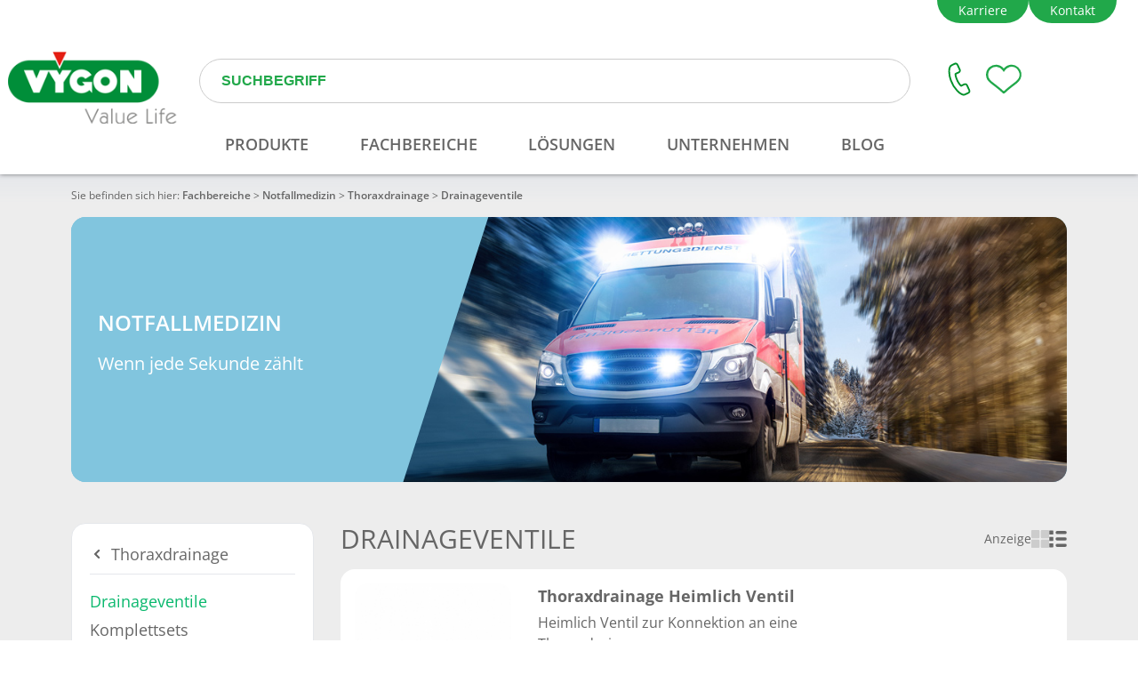

--- FILE ---
content_type: text/html; charset=utf-8
request_url: https://www.vygon.de/notallmedizin/thoraxdrainage/drainageventile
body_size: 26863
content:
<!doctype html>
<html data-n-head-ssr lang="en" data-n-head="%7B%22lang%22:%7B%22ssr%22:%22en%22%7D%7D">
  <head >
    <title>Drainageventile | Vygon</title><meta data-n-head="ssr" charset="utf-8"><meta data-n-head="ssr" name="viewport" content="width=device-width, initial-scale=1"><meta data-n-head="ssr" data-hid="description" name="description" content=""><meta data-n-head="ssr" data-hid="charset" charset="utf-8"><meta data-n-head="ssr" data-hid="mobile-web-app-capable" name="mobile-web-app-capable" content="yes"><meta data-n-head="ssr" data-hid="apple-mobile-web-app-title" name="apple-mobile-web-app-title" content="VYGON Germany GmbH"><meta data-n-head="ssr" data-hid="og:type" name="og:type" property="og:type" content="website"><meta data-n-head="ssr" data-hid="og:title" name="og:title" property="og:title" content="VYGON Germany GmbH"><meta data-n-head="ssr" data-hid="og:site_name" name="og:site_name" property="og:site_name" content="VYGON Germany GmbH"><meta data-n-head="ssr" name="robots" content="noindex, follow"><meta data-n-head="ssr" data-hid="keywords" name="keywords" content="undefined"><link data-n-head="ssr" rel="icon" type="image/x-icon" href="/favicon.ico"><link data-n-head="ssr" rel="preconnect" href="https://delivery.consentmanager.net"><link data-n-head="ssr" rel="preload" href="https://cdn.consentmanager.net/delivery/autoblocking/a93ac46dc8a0.js" as="script"><link data-n-head="ssr" data-hid="shortcut-icon" rel="shortcut icon" href="/_nuxt/icons/icon_64x64.8f6e88.png"><link data-n-head="ssr" data-hid="apple-touch-icon" rel="apple-touch-icon" href="/_nuxt/icons/icon_512x512.8f6e88.png" sizes="512x512"><link data-n-head="ssr" rel="manifest" href="/_nuxt/manifest.e37b5e7d.json" data-hid="manifest"><link data-n-head="ssr" rel="canonical" href="/notallmedizin/thoraxdrainage/drainageventile"><script data-n-head="ssr" src="/vygon-header.es.js" type="module"></script><script data-n-head="ssr" src="https://secure.pay1.de/client-api/js/v1/payone_hosted_min.js" async></script><script data-n-head="ssr">var consentEventHandler = [];</script><script data-n-head="ssr" src="/pardot.js"></script><script data-n-head="ssr" src="/gtm.js"></script><script data-n-head="ssr" src="/consent.js" async></script><script data-n-head="ssr">// var et_pagename = "";
        // var et_areas = "";
        // var et_tval = 0;
        // var et_tsale = 0;
        // var et_tonr = "";
        // var et_basket = "";</script><script data-n-head="ssr" src="//code.etracker.com/code/e.js" type="text/javascript" charset="UTF-8" id="_etLoader" data-block-cookies="true" data-secure-code="4EbR0V" data-cmp-ab="1"></script><script data-n-head="ssr" type="text/plain" class="cmplazyload" data-cmp-vendor="s2">
          _linkedin_partner_id = "2802609";
          window._linkedin_data_partner_ids = window._linkedin_data_partner_ids || [];
          window._linkedin_data_partner_ids.push(_linkedin_partner_id);</script><script data-n-head="ssr" type="text/plain" class="cmplazyload" data-cmp-vendor="s2">
          (function(l) {
          if (!l){window.lintrk = function(a,b){window.lintrk.q.push([a,b])};
          window.lintrk.q=[]}
          var s = document.getElementsByTagName("script")[0];
          var b = document.createElement("script");
          b.type = "text/javascript";b.async = true;
          b.src = "https://snap.licdn.com/li.lms-analytics/insight.min.js";
          s.parentNode.insertBefore(b, s);})(window.lintrk);</script><script data-n-head="ssr" type="text/plain" class="cmplazyload" data-cmp-vendor="s7">
          !function(f,b,e,v,n,t,s){if(f.fbq)return;n=f.fbq=function(){n.callMethod?
          n.callMethod.apply(n,arguments):n.queue.push(arguments)};if(!f._fbq)f._fbq=n;
          n.push=n;n.loaded=!0;n.version='2.0';n.queue=[];t=b.createElement(e);t.async=!0;
          t.src=v;s=b.getElementsByTagName(e)[0];s.parentNode.insertBefore(t,s)}(window,
          document,'script','https://connect.facebook.net/en_US/fbevents.js');
          fbq('init', '1719059931685598');
          fbq('set','agent','tmgoogletagmanager', '1719059931685598');
          fbq('track', "PageView");</script><link rel="preload" href="/_nuxt/ad88cb2.js" as="script"><link rel="preload" href="/_nuxt/ba6f973.js" as="script"><link rel="preload" href="/_nuxt/5f9a854.js" as="script"><link rel="preload" href="/_nuxt/59a0523.js" as="script"><link rel="preload" href="/_nuxt/8b3760f.js" as="script"><link rel="preload" href="/_nuxt/22af9be.js" as="script"><link rel="preload" href="/_nuxt/d38658d.js" as="script"><link rel="preload" href="/_nuxt/aff77bd.js" as="script"><link rel="preload" href="/_nuxt/1861c15.js" as="script"><style data-vue-ssr-id="d706d280:0 2a082f94:0 771aba7f:0 6cc1fb46:0 34ae74da:0 4ea1cbc7:0 4a39317e:0 76cf5b71:0 635a1575:0 c54d91a4:0 587d2063:0 118fa0af:0 3e845d5d:0 52adae56:0 909987b4:0">*, ::before, ::after{--tw-border-spacing-x:0;--tw-border-spacing-y:0;--tw-translate-x:0;--tw-translate-y:0;--tw-rotate:0;--tw-skew-x:0;--tw-skew-y:0;--tw-scale-x:1;--tw-scale-y:1;--tw-pan-x: ;--tw-pan-y: ;--tw-pinch-zoom: ;--tw-scroll-snap-strictness:proximity;--tw-gradient-from-position: ;--tw-gradient-via-position: ;--tw-gradient-to-position: ;--tw-ordinal: ;--tw-slashed-zero: ;--tw-numeric-figure: ;--tw-numeric-spacing: ;--tw-numeric-fraction: ;--tw-ring-inset: ;--tw-ring-offset-width:0px;--tw-ring-offset-color:#fff;--tw-ring-color:rgb(59 130 246 / 0.5);--tw-ring-offset-shadow:0 0 #0000;--tw-ring-shadow:0 0 #0000;--tw-shadow:0 0 #0000;--tw-shadow-colored:0 0 #0000;--tw-blur: ;--tw-brightness: ;--tw-contrast: ;--tw-grayscale: ;--tw-hue-rotate: ;--tw-invert: ;--tw-saturate: ;--tw-sepia: ;--tw-drop-shadow: ;--tw-backdrop-blur: ;--tw-backdrop-brightness: ;--tw-backdrop-contrast: ;--tw-backdrop-grayscale: ;--tw-backdrop-hue-rotate: ;--tw-backdrop-invert: ;--tw-backdrop-opacity: ;--tw-backdrop-saturate: ;--tw-backdrop-sepia: ;--tw-contain-size: ;--tw-contain-layout: ;--tw-contain-paint: ;--tw-contain-style: ;}::-webkit-backdrop{--tw-border-spacing-x:0;--tw-border-spacing-y:0;--tw-translate-x:0;--tw-translate-y:0;--tw-rotate:0;--tw-skew-x:0;--tw-skew-y:0;--tw-scale-x:1;--tw-scale-y:1;--tw-pan-x: ;--tw-pan-y: ;--tw-pinch-zoom: ;--tw-scroll-snap-strictness:proximity;--tw-gradient-from-position: ;--tw-gradient-via-position: ;--tw-gradient-to-position: ;--tw-ordinal: ;--tw-slashed-zero: ;--tw-numeric-figure: ;--tw-numeric-spacing: ;--tw-numeric-fraction: ;--tw-ring-inset: ;--tw-ring-offset-width:0px;--tw-ring-offset-color:#fff;--tw-ring-color:rgb(59 130 246 / 0.5);--tw-ring-offset-shadow:0 0 #0000;--tw-ring-shadow:0 0 #0000;--tw-shadow:0 0 #0000;--tw-shadow-colored:0 0 #0000;--tw-blur: ;--tw-brightness: ;--tw-contrast: ;--tw-grayscale: ;--tw-hue-rotate: ;--tw-invert: ;--tw-saturate: ;--tw-sepia: ;--tw-drop-shadow: ;--tw-backdrop-blur: ;--tw-backdrop-brightness: ;--tw-backdrop-contrast: ;--tw-backdrop-grayscale: ;--tw-backdrop-hue-rotate: ;--tw-backdrop-invert: ;--tw-backdrop-opacity: ;--tw-backdrop-saturate: ;--tw-backdrop-sepia: ;--tw-contain-size: ;--tw-contain-layout: ;--tw-contain-paint: ;--tw-contain-style: ;}::backdrop{--tw-border-spacing-x:0;--tw-border-spacing-y:0;--tw-translate-x:0;--tw-translate-y:0;--tw-rotate:0;--tw-skew-x:0;--tw-skew-y:0;--tw-scale-x:1;--tw-scale-y:1;--tw-pan-x: ;--tw-pan-y: ;--tw-pinch-zoom: ;--tw-scroll-snap-strictness:proximity;--tw-gradient-from-position: ;--tw-gradient-via-position: ;--tw-gradient-to-position: ;--tw-ordinal: ;--tw-slashed-zero: ;--tw-numeric-figure: ;--tw-numeric-spacing: ;--tw-numeric-fraction: ;--tw-ring-inset: ;--tw-ring-offset-width:0px;--tw-ring-offset-color:#fff;--tw-ring-color:rgb(59 130 246 / 0.5);--tw-ring-offset-shadow:0 0 #0000;--tw-ring-shadow:0 0 #0000;--tw-shadow:0 0 #0000;--tw-shadow-colored:0 0 #0000;--tw-blur: ;--tw-brightness: ;--tw-contrast: ;--tw-grayscale: ;--tw-hue-rotate: ;--tw-invert: ;--tw-saturate: ;--tw-sepia: ;--tw-drop-shadow: ;--tw-backdrop-blur: ;--tw-backdrop-brightness: ;--tw-backdrop-contrast: ;--tw-backdrop-grayscale: ;--tw-backdrop-hue-rotate: ;--tw-backdrop-invert: ;--tw-backdrop-opacity: ;--tw-backdrop-saturate: ;--tw-backdrop-sepia: ;--tw-contain-size: ;--tw-contain-layout: ;--tw-contain-paint: ;--tw-contain-style: ;}/*! tailwindcss v3.4.17 | MIT License | https://tailwindcss.com*//*
1. Prevent padding and border from affecting element width. (https://github.com/mozdevs/cssremedy/issues/4)
2. Allow adding a border to an element by just adding a border-width. (https://github.com/tailwindcss/tailwindcss/pull/116)
*/

*,
::before,
::after {
  box-sizing: border-box; /* 1 */
  border-width: 0; /* 2 */
  border-style: solid; /* 2 */
  border-color: #e5e7eb; /* 2 */
}

::before,
::after {
  --tw-content: '';
}

/*
1. Use a consistent sensible line-height in all browsers.
2. Prevent adjustments of font size after orientation changes in iOS.
3. Use a more readable tab size.
4. Use the user's configured `sans` font-family by default.
5. Use the user's configured `sans` font-feature-settings by default.
6. Use the user's configured `sans` font-variation-settings by default.
7. Disable tap highlights on iOS
*/

html,
:host {
  line-height: 1.5; /* 1 */
  -webkit-text-size-adjust: 100%; /* 2 */
  -moz-tab-size: 4; /* 3 */
  -o-tab-size: 4;
     tab-size: 4; /* 3 */
  font-family: Open Sans, Noto Sans JP, Arial, sans-serif; /* 4 */
  font-feature-settings: normal; /* 5 */
  font-variation-settings: normal; /* 6 */
  -webkit-tap-highlight-color: transparent; /* 7 */
}

/*
1. Remove the margin in all browsers.
2. Inherit line-height from `html` so users can set them as a class directly on the `html` element.
*/

body {
  margin: 0; /* 1 */
  line-height: inherit; /* 2 */
}

/*
1. Add the correct height in Firefox.
2. Correct the inheritance of border color in Firefox. (https://bugzilla.mozilla.org/show_bug.cgi?id=190655)
3. Ensure horizontal rules are visible by default.
*/

hr {
  height: 0; /* 1 */
  color: inherit; /* 2 */
  border-top-width: 1px; /* 3 */
}

/*
Add the correct text decoration in Chrome, Edge, and Safari.
*/

abbr:where([title]) {
  -webkit-text-decoration: underline dotted;
          text-decoration: underline dotted;
}

/*
Remove the default font size and weight for headings.
*/

h1,
h2,
h3,
h4,
h5,
h6 {
  font-size: inherit;
  font-weight: inherit;
}

/*
Reset links to optimize for opt-in styling instead of opt-out.
*/

a {
  color: inherit;
  text-decoration: inherit;
}

/*
Add the correct font weight in Edge and Safari.
*/

b,
strong {
  font-weight: bolder;
}

/*
1. Use the user's configured `mono` font-family by default.
2. Use the user's configured `mono` font-feature-settings by default.
3. Use the user's configured `mono` font-variation-settings by default.
4. Correct the odd `em` font sizing in all browsers.
*/

code,
kbd,
samp,
pre {
  font-family: ui-monospace, SFMono-Regular, Menlo, Monaco, Consolas, "Liberation Mono", "Courier New", monospace; /* 1 */
  font-feature-settings: normal; /* 2 */
  font-variation-settings: normal; /* 3 */
  font-size: 1em; /* 4 */
}

/*
Add the correct font size in all browsers.
*/

small {
  font-size: 80%;
}

/*
Prevent `sub` and `sup` elements from affecting the line height in all browsers.
*/

sub,
sup {
  font-size: 75%;
  line-height: 0;
  position: relative;
  vertical-align: baseline;
}

sub {
  bottom: -0.25em;
}

sup {
  top: -0.5em;
}

/*
1. Remove text indentation from table contents in Chrome and Safari. (https://bugs.chromium.org/p/chromium/issues/detail?id=999088, https://bugs.webkit.org/show_bug.cgi?id=201297)
2. Correct table border color inheritance in all Chrome and Safari. (https://bugs.chromium.org/p/chromium/issues/detail?id=935729, https://bugs.webkit.org/show_bug.cgi?id=195016)
3. Remove gaps between table borders by default.
*/

table {
  text-indent: 0; /* 1 */
  border-color: inherit; /* 2 */
  border-collapse: collapse; /* 3 */
}

/*
1. Change the font styles in all browsers.
2. Remove the margin in Firefox and Safari.
3. Remove default padding in all browsers.
*/

button,
input,
optgroup,
select,
textarea {
  font-family: inherit; /* 1 */
  font-feature-settings: inherit; /* 1 */
  font-variation-settings: inherit; /* 1 */
  font-size: 100%; /* 1 */
  font-weight: inherit; /* 1 */
  line-height: inherit; /* 1 */
  letter-spacing: inherit; /* 1 */
  color: inherit; /* 1 */
  margin: 0; /* 2 */
  padding: 0; /* 3 */
}

/*
Remove the inheritance of text transform in Edge and Firefox.
*/

button,
select {
  text-transform: none;
}

/*
1. Correct the inability to style clickable types in iOS and Safari.
2. Remove default button styles.
*/

button,
input:where([type='button']),
input:where([type='reset']),
input:where([type='submit']) {
  -webkit-appearance: button; /* 1 */
  background-color: transparent; /* 2 */
  background-image: none; /* 2 */
}

/*
Use the modern Firefox focus style for all focusable elements.
*/

:-moz-focusring {
  outline: auto;
}

/*
Remove the additional `:invalid` styles in Firefox. (https://github.com/mozilla/gecko-dev/blob/2f9eacd9d3d995c937b4251a5557d95d494c9be1/layout/style/res/forms.css#L728-L737)
*/

:-moz-ui-invalid {
  box-shadow: none;
}

/*
Add the correct vertical alignment in Chrome and Firefox.
*/

progress {
  vertical-align: baseline;
}

/*
Correct the cursor style of increment and decrement buttons in Safari.
*/

::-webkit-inner-spin-button,
::-webkit-outer-spin-button {
  height: auto;
}

/*
1. Correct the odd appearance in Chrome and Safari.
2. Correct the outline style in Safari.
*/

[type='search'] {
  -webkit-appearance: textfield; /* 1 */
  outline-offset: -2px; /* 2 */
}

/*
Remove the inner padding in Chrome and Safari on macOS.
*/

::-webkit-search-decoration {
  -webkit-appearance: none;
}

/*
1. Correct the inability to style clickable types in iOS and Safari.
2. Change font properties to `inherit` in Safari.
*/

::-webkit-file-upload-button {
  -webkit-appearance: button; /* 1 */
  font: inherit; /* 2 */
}

/*
Add the correct display in Chrome and Safari.
*/

summary {
  display: list-item;
}

/*
Removes the default spacing and border for appropriate elements.
*/

blockquote,
dl,
dd,
h1,
h2,
h3,
h4,
h5,
h6,
hr,
figure,
p,
pre {
  margin: 0;
}

fieldset {
  margin: 0;
  padding: 0;
}

legend {
  padding: 0;
}

ol,
ul,
menu {
  list-style: none;
  margin: 0;
  padding: 0;
}

/*
Reset default styling for dialogs.
*/
dialog {
  padding: 0;
}

/*
Prevent resizing textareas horizontally by default.
*/

textarea {
  resize: vertical;
}

/*
1. Reset the default placeholder opacity in Firefox. (https://github.com/tailwindlabs/tailwindcss/issues/3300)
2. Set the default placeholder color to the user's configured gray 400 color.
*/

input::-moz-placeholder, textarea::-moz-placeholder {
  opacity: 1; /* 1 */
  color: #9ca3af; /* 2 */
}

input:-ms-input-placeholder, textarea:-ms-input-placeholder {
  opacity: 1; /* 1 */
  color: #9ca3af; /* 2 */
}

input::placeholder,
textarea::placeholder {
  opacity: 1; /* 1 */
  color: #9ca3af; /* 2 */
}

/*
Set the default cursor for buttons.
*/

button,
[role="button"] {
  cursor: pointer;
}

/*
Make sure disabled buttons don't get the pointer cursor.
*/
:disabled {
  cursor: default;
}

/*
1. Make replaced elements `display: block` by default. (https://github.com/mozdevs/cssremedy/issues/14)
2. Add `vertical-align: middle` to align replaced elements more sensibly by default. (https://github.com/jensimmons/cssremedy/issues/14#issuecomment-634934210)
   This can trigger a poorly considered lint error in some tools but is included by design.
*/

img,
svg,
video,
canvas,
audio,
iframe,
embed,
object {
  display: block; /* 1 */
  vertical-align: middle; /* 2 */
}

/*
Constrain images and videos to the parent width and preserve their intrinsic aspect ratio. (https://github.com/mozdevs/cssremedy/issues/14)
*/

img,
video {
  max-width: 100%;
  height: auto;
}

/* Make elements with the HTML hidden attribute stay hidden by default */
[hidden]:where(:not([hidden="until-found"])) {
  display: none;
}.container{width:100%;margin-right:auto;margin-left:auto;padding-right:1rem;padding-left:1rem;}@media (min-width: 475px){.container{max-width:475px;}}@media (min-width: 640px){.container{max-width:640px;padding-right:2rem;padding-left:2rem;}}@media (min-width: 768px){.container{max-width:768px;}}@media (min-width: 1024px){.container{max-width:1024px;padding-right:4rem;padding-left:4rem;}}@media (min-width: 1280px){.container{max-width:1280px;padding-right:5rem;padding-left:5rem;}}@media (min-width: 1536px){.container{max-width:1536px;padding-right:6rem;padding-left:6rem;}}.sr-only{position:absolute;width:1px;height:1px;padding:0;margin:-1px;overflow:hidden;clip:rect(0, 0, 0, 0);white-space:nowrap;border-width:0;}.visible{visibility:visible;}.collapse{visibility:collapse;}.fixed{position:fixed;}.absolute{position:absolute;}.relative{position:relative;}.sticky{position:-webkit-sticky;position:sticky;}.-bottom-2{bottom:-0.5rem;}.-right-2\.5{right:-0.625rem;}.-top-2{top:-0.5rem;}.bottom-0{bottom:0px;}.left-0{left:0px;}.right-1{right:0.25rem;}.top-0{top:0px;}.top-full{top:100%;}.z-10{z-index:10;}.order-last{order:9999;}.col-span-2{grid-column:span 2 / span 2;}.col-span-4{grid-column:span 4 / span 4;}.col-span-full{grid-column:1 / -1;}.m-0{margin:0px;}.mx-8{margin-left:2rem;margin-right:2rem;}.mx-auto{margin-left:auto;margin-right:auto;}.my-0{margin-top:0px;margin-bottom:0px;}.my-10{margin-top:2.5rem;margin-bottom:2.5rem;}.my-2{margin-top:0.5rem;margin-bottom:0.5rem;}.my-24{margin-top:6rem;margin-bottom:6rem;}.my-32{margin-top:8rem;margin-bottom:8rem;}.my-4{margin-top:1rem;margin-bottom:1rem;}.my-6{margin-top:1.5rem;margin-bottom:1.5rem;}.my-8{margin-top:2rem;margin-bottom:2rem;}.my-auto{margin-top:auto;margin-bottom:auto;}.mb-12{margin-bottom:3rem;}.mb-2{margin-bottom:0.5rem;}.mb-4{margin-bottom:1rem;}.mb-6{margin-bottom:1.5rem;}.mb-8{margin-bottom:2rem;}.ml-12{margin-left:3rem;}.ml-auto{margin-left:auto;}.mr-8{margin-right:2rem;}.mt-0{margin-top:0px;}.mt-10{margin-top:2.5rem;}.mt-16{margin-top:4rem;}.mt-2{margin-top:0.5rem;}.mt-24{margin-top:6rem;}.mt-4{margin-top:1rem;}.mt-6{margin-top:1.5rem;}.mt-7{margin-top:1.75rem;}.mt-8{margin-top:2rem;}.mt-auto{margin-top:auto;}.block{display:block;}.inline-block{display:inline-block;}.inline{display:inline;}.flex{display:flex;}.inline-flex{display:inline-flex;}.table{display:table;}.grid{display:grid;}.hidden{display:none;}.h-0{height:0px;}.h-12{height:3rem;}.h-20{height:5rem;}.h-4{height:1rem;}.h-5{height:1.25rem;}.h-7{height:1.75rem;}.h-8{height:2rem;}.h-\[60px\]{height:60px;}.h-full{height:100%;}.max-h-full{max-height:100%;}.w-10{width:2.5rem;}.w-4{width:1rem;}.w-5{width:1.25rem;}.w-\[60px\]{width:60px;}.w-full{width:100%;}.max-w-lg{max-width:32rem;}.max-w-sm{max-width:24rem;}.flex-1{flex:1 1 0%;}.flex-shrink{flex-shrink:1;}.shrink{flex-shrink:1;}.shrink-0{flex-shrink:0;}.flex-grow{flex-grow:1;}.basis-1\/12{flex-basis:8.333333%;}.basis-2\/12{flex-basis:16.666667%;}.basis-3\/12{flex-basis:25%;}.basis-4\/12{flex-basis:33.333333%;}.basis-5\/12{flex-basis:41.666667%;}.basis-6\/12{flex-basis:50%;}.basis-7\/12{flex-basis:58.333333%;}.basis-8\/12{flex-basis:66.666667%;}.basis-9\/12{flex-basis:75%;}.basis-full{flex-basis:100%;}.table-auto{table-layout:auto;}.rotate-180{--tw-rotate:180deg;transform:translate(var(--tw-translate-x), var(--tw-translate-y)) rotate(var(--tw-rotate)) skewX(var(--tw-skew-x)) skewY(var(--tw-skew-y)) scaleX(var(--tw-scale-x)) scaleY(var(--tw-scale-y));}.transform{transform:translate(var(--tw-translate-x), var(--tw-translate-y)) rotate(var(--tw-rotate)) skewX(var(--tw-skew-x)) skewY(var(--tw-skew-y)) scaleX(var(--tw-scale-x)) scaleY(var(--tw-scale-y));}.cursor-pointer{cursor:pointer;}.resize{resize:both;}.list-none{list-style-type:none;}.columns-3{-moz-columns:3;columns:3;}.grid-cols-1{grid-template-columns:repeat(1, minmax(0, 1fr));}.grid-cols-2{grid-template-columns:repeat(2, minmax(0, 1fr));}.grid-cols-3{grid-template-columns:repeat(3, minmax(0, 1fr));}.flex-col{flex-direction:column;}.flex-wrap{flex-wrap:wrap;}.flex-nowrap{flex-wrap:nowrap;}.content-center{align-content:center;}.items-start{align-items:flex-start;}.items-end{align-items:flex-end;}.items-center{align-items:center;}.justify-end{justify-content:flex-end;}.justify-center{justify-content:center;}.justify-between{justify-content:space-between;}.gap-0\.5{gap:0.125rem;}.gap-1{gap:0.25rem;}.gap-2{gap:0.5rem;}.gap-3{gap:0.75rem;}.gap-4{gap:1rem;}.gap-6{gap:1.5rem;}.gap-8{gap:2rem;}.gap-x-30px{-moz-column-gap:30px;column-gap:30px;}.gap-x-4{-moz-column-gap:1rem;column-gap:1rem;}.gap-x-5{-moz-column-gap:1.25rem;column-gap:1.25rem;}.gap-y-2{row-gap:0.5rem;}.place-self-start{place-self:start;}.self-start{align-self:flex-start;}.justify-self-center{justify-self:center;}.overflow-auto{overflow:auto;}.overflow-scroll{overflow:scroll;}.whitespace-nowrap{white-space:nowrap;}.break-words{overflow-wrap:break-word;}.rounded{border-radius:0.25rem;}.rounded-2xl{border-radius:1rem;}.rounded-full{border-radius:9999px;}.rounded-lg{border-radius:0.5rem;}.rounded-md{border-radius:0.375rem;}.border{border-width:1px;}.border-2{border-width:2px;}.border-4{border-width:4px;}.border-\[\#84827e\]{--tw-border-opacity:1;border-color:rgb(132 130 126 / var(--tw-border-opacity, 1));}.border-\[\#E6E7EB\]{--tw-border-opacity:1;border-color:rgb(230 231 235 / var(--tw-border-opacity, 1));}.border-vygon-green-1{--tw-border-opacity:1;border-color:rgb(33 168 74 / var(--tw-border-opacity, 1));}.border-vygon-green-3{--tw-border-opacity:1;border-color:rgb(0 157 90 / var(--tw-border-opacity, 1));}.bg-red-50{--tw-bg-opacity:1;background-color:rgb(254 242 242 / var(--tw-bg-opacity, 1));}.bg-transparent{background-color:transparent;}.bg-vygon-blue-6{--tw-bg-opacity:1;background-color:rgb(130 197 223 / var(--tw-bg-opacity, 1));}.bg-vygon-green-3{--tw-bg-opacity:1;background-color:rgb(0 157 90 / var(--tw-bg-opacity, 1));}.bg-vygon-grey-6{--tw-bg-opacity:1;background-color:rgb(237 237 237 / var(--tw-bg-opacity, 1));}.bg-white{--tw-bg-opacity:1;background-color:rgb(255 255 255 / var(--tw-bg-opacity, 1));}.bg-opacity-40{--tw-bg-opacity:0.4;}.bg-\[url\(\@\/assets\/img\/icon\/ask-icon\.svg\)\]{background-image:url(/_nuxt/img/ask-icon.d871768.svg);}.bg-gradient-to-b{background-image:linear-gradient(to bottom, var(--tw-gradient-stops));}.from-white{--tw-gradient-from:#fff var(--tw-gradient-from-position);--tw-gradient-to:rgb(255 255 255 / 0) var(--tw-gradient-to-position);--tw-gradient-stops:var(--tw-gradient-from), var(--tw-gradient-to);}.to-\[\#f2f2f2\]{--tw-gradient-to:#f2f2f2 var(--tw-gradient-to-position);}.bg-center{background-position:center;}.bg-no-repeat{background-repeat:no-repeat;}.object-contain{-o-object-fit:contain;object-fit:contain;}.object-cover{-o-object-fit:cover;object-fit:cover;}.p-0{padding:0px;}.p-1{padding:0.25rem;}.p-2{padding:0.5rem;}.p-2\.5{padding:0.625rem;}.p-30px{padding:30px;}.p-4{padding:1rem;}.p-5{padding:1.25rem;}.px-2{padding-left:0.5rem;padding-right:0.5rem;}.px-4{padding-left:1rem;padding-right:1rem;}.px-6{padding-left:1.5rem;padding-right:1.5rem;}.py-1{padding-top:0.25rem;padding-bottom:0.25rem;}.py-2\.5{padding-top:0.625rem;padding-bottom:0.625rem;}.py-3{padding-top:0.75rem;padding-bottom:0.75rem;}.py-7{padding-top:1.75rem;padding-bottom:1.75rem;}.pb-8{padding-bottom:2rem;}.pl-0{padding-left:0px;}.pr-4{padding-right:1rem;}.pr-\[20\%\]{padding-right:20%;}.pt-0{padding-top:0px;}.pt-3{padding-top:0.75rem;}.pt-4{padding-top:1rem;}.text-center{text-align:center;}.text-right{text-align:right;}.text-justify{text-align:justify;}.text-2xl{font-size:1.5rem;line-height:2rem;}.text-base{font-size:1rem;line-height:1.5rem;}.text-lg{font-size:1.125rem;line-height:1.75rem;}.text-sm{font-size:0.875rem;line-height:1.25rem;}.text-xl{font-size:1.25rem;line-height:1.75rem;}.text-xs{font-size:0.75rem;line-height:1rem;}.font-bold{font-weight:700;}.font-light{font-weight:300;}.font-normal{font-weight:400;}.font-semibold{font-weight:600;}.uppercase{text-transform:uppercase;}.text-\[\#4a4a4a\]{--tw-text-opacity:1;color:rgb(74 74 74 / var(--tw-text-opacity, 1));}.text-green-600{--tw-text-opacity:1;color:rgb(22 163 74 / var(--tw-text-opacity, 1));}.text-inherit{color:inherit;}.text-red-500{--tw-text-opacity:1;color:rgb(239 68 68 / var(--tw-text-opacity, 1));}.text-red-600{--tw-text-opacity:1;color:rgb(220 38 38 / var(--tw-text-opacity, 1));}.text-vygon-green-1{--tw-text-opacity:1;color:rgb(33 168 74 / var(--tw-text-opacity, 1));}.text-vygon-green-2{--tw-text-opacity:1;color:rgb(9 184 109 / var(--tw-text-opacity, 1));}.text-vygon-green-3{--tw-text-opacity:1;color:rgb(0 157 90 / var(--tw-text-opacity, 1));}.text-vygon-grey-3{--tw-text-opacity:1;color:rgb(102 102 102 / var(--tw-text-opacity, 1));}.text-white{--tw-text-opacity:1;color:rgb(255 255 255 / var(--tw-text-opacity, 1));}.underline{-webkit-text-decoration-line:underline;text-decoration-line:underline;}.no-underline{-webkit-text-decoration-line:none;text-decoration-line:none;}.opacity-40{opacity:0.4;}.opacity-50{opacity:0.5;}.opacity-75{opacity:0.75;}.shadow-md{--tw-shadow:0 4px 6px -1px rgb(0 0 0 / 0.1), 0 2px 4px -2px rgb(0 0 0 / 0.1);--tw-shadow-colored:0 4px 6px -1px var(--tw-shadow-color), 0 2px 4px -2px var(--tw-shadow-color);box-shadow:var(--tw-ring-offset-shadow, 0 0 #0000), var(--tw-ring-shadow, 0 0 #0000), var(--tw-shadow);}.outline{outline-style:solid;}.blur{--tw-blur:blur(8px);filter:var(--tw-blur) var(--tw-brightness) var(--tw-contrast) var(--tw-grayscale) var(--tw-hue-rotate) var(--tw-invert) var(--tw-saturate) var(--tw-sepia) var(--tw-drop-shadow);}.invert{--tw-invert:invert(100%);filter:var(--tw-blur) var(--tw-brightness) var(--tw-contrast) var(--tw-grayscale) var(--tw-hue-rotate) var(--tw-invert) var(--tw-saturate) var(--tw-sepia) var(--tw-drop-shadow);}.filter{filter:var(--tw-blur) var(--tw-brightness) var(--tw-contrast) var(--tw-grayscale) var(--tw-hue-rotate) var(--tw-invert) var(--tw-saturate) var(--tw-sepia) var(--tw-drop-shadow);}.transition{transition-property:color, background-color, border-color, fill, stroke, opacity, box-shadow, transform, filter, -webkit-text-decoration-color, -webkit-backdrop-filter;transition-property:color, background-color, border-color, text-decoration-color, fill, stroke, opacity, box-shadow, transform, filter, backdrop-filter;transition-property:color, background-color, border-color, text-decoration-color, fill, stroke, opacity, box-shadow, transform, filter, backdrop-filter, -webkit-text-decoration-color, -webkit-backdrop-filter;transition-timing-function:cubic-bezier(0.4, 0, 0.2, 1);transition-duration:150ms;}.transition-colors{transition-property:color, background-color, border-color, fill, stroke, -webkit-text-decoration-color;transition-property:color, background-color, border-color, text-decoration-color, fill, stroke;transition-property:color, background-color, border-color, text-decoration-color, fill, stroke, -webkit-text-decoration-color;transition-timing-function:cubic-bezier(0.4, 0, 0.2, 1);transition-duration:150ms;}.transition-transform{transition-property:transform;transition-timing-function:cubic-bezier(0.4, 0, 0.2, 1);transition-duration:150ms;}.\@container{container-type:inline-size;}@media (min-width: 1280px){.xl\:container{width:100%;margin-right:auto;margin-left:auto;padding-right:1rem;padding-left:1rem;}@media (min-width: 475px){.xl\:container{max-width:475px;}}@media (min-width: 640px){.xl\:container{max-width:640px;padding-right:2rem;padding-left:2rem;}}@media (min-width: 768px){.xl\:container{max-width:768px;}}@media (min-width: 1024px){.xl\:container{max-width:1024px;padding-right:4rem;padding-left:4rem;}}@media (min-width: 1280px){.xl\:container{max-width:1280px;padding-right:5rem;padding-left:5rem;}}@media (min-width: 1536px){.xl\:container{max-width:1536px;padding-right:6rem;padding-left:6rem;}}}@media (min-width: 1536px){.\32xl\:container{width:100%;margin-right:auto;margin-left:auto;padding-right:1rem;padding-left:1rem;}@media (min-width: 475px){.\32xl\:container{max-width:475px;}}@media (min-width: 640px){.\32xl\:container{max-width:640px;padding-right:2rem;padding-left:2rem;}}@media (min-width: 768px){.\32xl\:container{max-width:768px;}}@media (min-width: 1024px){.\32xl\:container{max-width:1024px;padding-right:4rem;padding-left:4rem;}}@media (min-width: 1280px){.\32xl\:container{max-width:1280px;padding-right:5rem;padding-left:5rem;}}@media (min-width: 1536px){.\32xl\:container{max-width:1536px;padding-right:6rem;padding-left:6rem;}}}.hover\:text-vygon-green-2:hover{--tw-text-opacity:1;color:rgb(9 184 109 / var(--tw-text-opacity, 1));}@container (min-width: 200px){.\@\[200px\]\:flex-row{flex-direction:row;}.\@\[200px\]\:text-right{text-align:right;}}@container (min-width: 425px){.\@\[425px\]\:grid-cols-2{grid-template-columns:repeat(2, minmax(0, 1fr));}}@media (min-width: 475px){.xs\:h-2{height:0.5rem;}.xs\:w-2\/5{width:40%;}.xs\:w-3\/5{width:60%;}.xs\:grid-cols-2{grid-template-columns:repeat(2, minmax(0, 1fr));}.xs\:flex-row{flex-direction:row;}.xs\:flex-nowrap{flex-wrap:nowrap;}.xs\:items-center{align-items:center;}.xs\:gap-1{gap:0.25rem;}}@media (min-width: 640px){.sm\:grid{display:grid;}.sm\:h-14{height:3.5rem;}.sm\:h-4{height:1rem;}.sm\:grid-cols-2{grid-template-columns:repeat(2, minmax(0, 1fr));}.sm\:text-base{font-size:1rem;line-height:1.5rem;}.sm\:text-sm{font-size:0.875rem;line-height:1.25rem;}}@media (min-width: 768px){.md\:left-auto{left:auto;}.md\:right-0{right:0px;}.md\:order-none{order:0;}.md\:col-span-1{grid-column:span 1 / span 1;}.md\:block{display:block;}.md\:flex{display:flex;}.md\:hidden{display:none;}.md\:grid-cols-2{grid-template-columns:repeat(2, minmax(0, 1fr));}.md\:grid-cols-3{grid-template-columns:repeat(3, minmax(0, 1fr));}.md\:gap-4{gap:1rem;}.md\:gap-y-5{row-gap:1.25rem;}.md\:justify-self-start{justify-self:start;}.md\:justify-self-end{justify-self:end;}.md\:px-4{padding-left:1rem;padding-right:1rem;}.md\:pl-4{padding-left:1rem;}.md\:text-base{font-size:1rem;line-height:1.5rem;}}@media (min-width: 1024px){.lg\:col-span-2{grid-column:span 2 / span 2;}.lg\:mb-0{margin-bottom:0px;}.lg\:block{display:block;}.lg\:flex{display:flex;}.lg\:grid{display:grid;}.lg\:hidden{display:none;}.lg\:h-12{height:3rem;}.lg\:grid-cols-4{grid-template-columns:repeat(4, minmax(0, 1fr));}.lg\:flex-row{flex-direction:row;}.lg\:text-base{font-size:1rem;line-height:1.5rem;}.lg\:text-lg{font-size:1.125rem;line-height:1.75rem;}.lg\:text-sm{font-size:0.875rem;line-height:1.25rem;}.lg\:text-xs{font-size:0.75rem;line-height:1rem;}}@media (min-width: 1280px){.xl\:grid-cols-3{grid-template-columns:repeat(3, minmax(0, 1fr));}.xl\:pb-4{padding-bottom:1rem;}.xl\:pl-12{padding-left:3rem;}.xl\:text-2xl{font-size:1.5rem;line-height:2rem;}.xl\:text-lg{font-size:1.125rem;line-height:1.75rem;}}@media (min-width: 1536px){.\32xl\:order-last{order:9999;}.\32xl\:pl-26{padding-left:6.5rem;}.\32xl\:text-3xl{font-size:1.875rem;line-height:2.25rem;}}@media print{.print\:flex{display:flex;}.print\:hidden{display:none;}}
@font-face{font-family:"Material Icons";src:url(/fonts/MaterialIcons-Regular.ttf)}@font-face{font-family:"Open Sans";font-style:normal;font-weight:300;font-display:swap;src:url(/fonts/open-sans-v29-latin-300.eot);src:local(""),url(/fonts/open-sans-v29-latin-300.eot?#iefix) format("embedded-opentype"),url(/fonts/open-sans-v29-latin-300.woff2) format("woff2"),url(/fonts/open-sans-v29-latin-300.woff) format("woff"),url(/fonts/open-sans-v29-latin-300.ttf) format("truetype"),url(/fonts/open-sans-v29-latin-300.svg#OpenSans) format("svg")}@font-face{font-family:"Open Sans";font-style:normal;font-weight:400;font-display:swap;src:url(/fonts/open-sans-v29-latin-regular.eot);src:local(""),url(/fonts/open-sans-v29-latin-regular.eot?#iefix) format("embedded-opentype"),url(/fonts/open-sans-v29-latin-regular.woff2) format("woff2"),url(/fonts/open-sans-v29-latin-regular.woff) format("woff"),url(/fonts/open-sans-v29-latin-regular.ttf) format("truetype"),url(/fonts/open-sans-v29-latin-regular.svg#OpenSans) format("svg")}@font-face{font-family:"Open Sans";font-style:normal;font-weight:600;font-display:swap;src:url(/fonts/open-sans-v29-latin-600.eot);src:local(""),url(/fonts/open-sans-v29-latin-600.eot?#iefix) format("embedded-opentype"),url(/fonts/open-sans-v29-latin-600.woff2) format("woff2"),url(/fonts/open-sans-v29-latin-600.woff) format("woff"),url(/fonts/open-sans-v29-latin-600.ttf) format("truetype"),url(/fonts/open-sans-v29-latin-600.svg#OpenSans) format("svg")}@font-face{font-family:"Open Sans";font-style:normal;font-weight:700;font-display:swap;src:url(/fonts/open-sans-v29-latin-700.eot);src:local(""),url(/fonts/open-sans-v29-latin-700.eot?#iefix) format("embedded-opentype"),url(/fonts/open-sans-v29-latin-700.woff2) format("woff2"),url(/fonts/open-sans-v29-latin-700.woff) format("woff"),url(/fonts/open-sans-v29-latin-700.ttf) format("truetype"),url(/fonts/open-sans-v29-latin-700.svg#OpenSans) format("svg")}@font-face{font-family:"Open Sans";font-style:normal;font-weight:800;font-display:swap;src:url(/fonts/open-sans-v29-latin-800.eot);src:local(""),url(/fonts/open-sans-v29-latin-800.eot?#iefix) format("embedded-opentype"),url(/fonts/open-sans-v29-latin-800.woff2) format("woff2"),url(/fonts/open-sans-v29-latin-800.woff) format("woff"),url(/fonts/open-sans-v29-latin-800.ttf) format("truetype"),url(/fonts/open-sans-v29-latin-800.svg#OpenSans) format("svg")}@font-face{font-family:"Noto Sans JP";font-weight:900;src:local(""),url(/fonts/NotoSansJP-Black.otf) format("opentype")}@font-face{font-family:"Noto Sans JP";font-weight:300;src:local(""),url(/fonts/NotoSansJP-Light.otf) format("opentype")}@font-face{font-family:"Noto Sans JP";font-weight:500;src:local(""),url(/fonts/NotoSansJP-Medium.otf) format("opentype")}@font-face{font-family:"Noto Sans JP";font-weight:700;src:local(""),url(/fonts/NotoSansJP-Bold.otf) format("opentype")}@font-face{font-family:"Noto Sans JP";font-weight:100;src:local(""),url(/fonts/NotoSansJP-Thin.otf) format("opentype")}@font-face{font-family:"Fira Sans";font-style:normal;font-display:swap;font-weight:700;src:url(/fonts/FiraSans-Regular-400.woff2) format("woff2"),url(/fonts/FiraSans-Regular-400.woff) format("woff")}@font-face{font-family:"Fira Sans";font-style:normal;font-display:swap;font-weight:200;src:url(/fonts/FiraSans-ExtraLight-200.woff2) format("woff2"),url(/fonts/FiraSans-ExtraLight-200.woff) format("woff")}@font-face{font-family:"Fira Sans";font-style:italic;font-display:swap;font-weight:200;src:url(/fonts/FiraSans-ExtraLightItalic-200.woff2) format("woff2"),url(/fonts/FiraSans-ExtraLightItalic-200.woff) format("woff")}@font-face{font-family:"Fira Sans";font-style:normal;font-display:swap;font-weight:300;src:url(/fonts/FiraSans-Light-300.woff2) format("woff2"),url(/fonts/FiraSans-Light-300.woff) format("woff")}@font-face{font-family:"Fira Sans";font-style:italic;font-display:swap;font-weight:300;src:url(/fonts/FiraSans-LightItalic-300.woff2) format("woff2"),url(/fonts/FiraSans-LightItalic-300.woff) format("woff")}@font-face{font-family:"Fira Sans";font-style:normal;font-display:swap;font-weight:400;src:url(/fonts/FiraSans-Medium-500.woff2) format("woff2"),url(/fonts/FiraSans-Medium-500.woff) format("woff")}@font-face{font-family:"Fira Sans";font-style:normal;font-display:swap;font-weight:600;src:url(/fonts/FiraSans-SemiBold-600.woff2) format("woff2"),url(/fonts/FiraSans-SemiBold-600.woff) format("woff")}@font-face{font-family:"Fira Sans";font-style:normal;font-display:swap;font-weight:700;src:url(/fonts/FiraSans-Bold-700.woff2) format("woff2"),url(/fonts/FiraSans-Bold-700.woff) format("woff")}body{font-size:0.875rem;line-height:1.25rem;--tw-text-opacity:1;color:rgb(102 102 102 / var(--tw-text-opacity, 1))}a{--tw-text-opacity:1;color:rgb(33 168 74 / var(--tw-text-opacity, 1));-webkit-text-decoration-line:underline;text-decoration-line:underline}h1{font-weight:600;text-transform:uppercase;font-size:1.875rem;line-height:2.25rem}h2{font-weight:700;text-transform:uppercase;font-size:1.25rem;line-height:1.75rem}h3{font-weight:700;text-transform:uppercase;font-size:1rem;line-height:1.5rem}h4{font-weight:700}p{margin-top:1rem;margin-bottom:1rem}ol,ul{padding-left:1.5rem}ul{list-style-type:disc}ul ul{list-style-type:circle}ul ul ul{list-style-type:square}ol{list-style-type:decimal}section{margin-top:2rem;margin-bottom:2rem}.btn,.pagebuilder-button-primary{--tw-bg-opacity:1;background-color:rgb(130 197 223 / var(--tw-bg-opacity, 1));font-weight:600;--tw-text-opacity:1;color:rgb(255 255 255 / var(--tw-text-opacity, 1));text-transform:uppercase;width:15rem;border-radius:0.25rem;padding:0.625rem;outline:2px solid transparent !important;outline-offset:2px !important;-webkit-text-decoration-line:none;text-decoration-line:none}.pagebuilder-button-primary{margin-top:0.5rem;margin-bottom:0.5rem}.btn:disabled{opacity:0.5;cursor:default}.btn .btn-sub{font-size:0.75rem;line-height:1rem}.btn-big{font-size:1rem;line-height:1.5rem;padding:1rem}.btn-big .btn-sub{font-size:0.875rem;line-height:1.25rem}.btn-wide{width:20rem}.btn-full{width:100%}.btn-shrink{width:auto}.btn-green{--tw-bg-opacity:1;background-color:rgb(33 168 74 / var(--tw-bg-opacity, 1))}.btn-green-2{--tw-bg-opacity:1;background-color:rgb(9 184 109 / var(--tw-bg-opacity, 1))}.desktop{display:none !important}@media (min-width: 1024px){.desktop{display:flex !important}}.mobile{display:flex !important}@media (min-width: 1024px){.mobile{display:none !important}}input,textarea{--tw-bg-opacity:1;background-color:rgb(255 255 255 / var(--tw-bg-opacity, 1));border-radius:0.5rem;--tw-text-opacity:1;color:rgb(102 102 102 / var(--tw-text-opacity, 1));padding:0.625rem;border-width:1px;--tw-border-opacity:1;border-color:rgb(204 204 204 / var(--tw-border-opacity, 1));outline:2px solid transparent !important;outline-offset:2px !important;resize:none;max-width:100%}select{--tw-bg-opacity:1;background-color:rgb(255 255 255 / var(--tw-bg-opacity, 1));border-radius:0.5rem;--tw-text-opacity:1;color:rgb(102 102 102 / var(--tw-text-opacity, 1));padding:0.625rem;border-width:1px;--tw-border-opacity:1;border-color:rgb(204 204 204 / var(--tw-border-opacity, 1));outline:2px solid transparent !important;outline-offset:2px !important}.material-icons{font-family:"Material Icons";font-weight:400;font-style:normal;font-size:24px;display:inline-block;line-height:1;text-transform:none;letter-spacing:normal;word-wrap:normal;white-space:nowrap;direction:ltr;-webkit-font-smoothing:antialiased;text-rendering:optimizeLegibility;-moz-osx-font-smoothing:grayscale;font-feature-settings:"liga"}.icon{cursor:pointer}.nav-variables{--offset:-96px;--height:166px}@media (min-width:1280px){.nav-variables{--offset:-106px;--height:196px}}.pagebuilder-mobile-hidden{display:none}.pagebuilder-column-group{flex-wrap:wrap;gap:1rem}@media (min-width: 768px){.pagebuilder-column-group{flex-wrap:nowrap}.pagebuilder-mobile-only{display:none}.pagebuilder-mobile-hidden{display:block}}@media (max-width:768px){.pagebuilder-column{width:100%!important}}@media print{.print\:hidden{display:none!important}}
.nuxt-progress{position:fixed;top:0;left:0;right:0;height:2px;width:0;opacity:1;transition:width .1s,opacity .4s;background-color:#000;z-index:999999}.nuxt-progress.nuxt-progress-notransition{transition:none}.nuxt-progress-failed{background-color:red}
.trustedbadge[data-v-368d1166]{position:fixed;bottom:100px;left:0;z-index:1000}.result-remove[data-v-368d1166]{position:fixed;inset:0px;background-color:transparent}.app-wrapper[data-v-368d1166]{min-height:100vh;grid-template-rows:auto 1fr auto}vygon-header[data-v-368d1166]{margin-bottom:-82px}.nuxt[data-v-368d1166]{padding-top:82px}@media (min-width: 1024px){vygon-header[data-v-368d1166]{margin-bottom:-196px}.nuxt[data-v-368d1166]{padding-top:196px}}#custombadge[data-v-368d1166] *{font-family:"Open Sans"!important}.greybg[data-v-368d1166]{--tw-bg-opacity:1;background-color:rgb(237 237 237 / var(--tw-bg-opacity, 1))}
.page-grid[data-v-16d173b8]{width:100%;margin-right:auto;margin-left:auto;padding-right:1rem;padding-left:1rem}@media (min-width: 475px){.page-grid[data-v-16d173b8]{max-width:475px}}@media (min-width: 640px){.page-grid[data-v-16d173b8]{max-width:640px;padding-right:2rem;padding-left:2rem}}@media (min-width: 768px){.page-grid[data-v-16d173b8]{max-width:768px}}@media (min-width: 1024px){.page-grid[data-v-16d173b8]{max-width:1024px;padding-right:4rem;padding-left:4rem}}@media (min-width: 1280px){.page-grid[data-v-16d173b8]{max-width:1280px;padding-right:5rem;padding-left:5rem}}@media (min-width: 1536px){.page-grid[data-v-16d173b8]{max-width:1536px;padding-right:6rem;padding-left:6rem}}@media (min-width: 1024px){.page-grid[data-v-16d173b8]{display:grid}}.nuxt-link-exact-active[data-v-16d173b8]{--tw-text-opacity:1;color:rgb(9 184 109 / var(--tw-text-opacity, 1))}@media (min-width:1024px){.page-grid[data-v-16d173b8]{grid-template-areas:"header header" "aside content";grid-template-columns:minmax(0,1fr) minmax(0,3fr);gap:30px}}.posts-headline[data-v-16d173b8]{font-size:1.125rem;line-height:1.75rem;--tw-text-opacity:1;color:rgb(9 184 109 / var(--tw-text-opacity, 1));padding-bottom:0.5rem}.posts[data-v-16d173b8]{position:relative}@media (min-width: 640px){.posts-headline[data-v-16d173b8]{padding-left:3rem}.posts[data-v-16d173b8]:after{border-width:4px;--tw-border-opacity:1;border-color:rgb(9 184 109 / var(--tw-border-opacity, 1));background-image:url(/img/Gesichter-aerztin-frau.jpg);background-repeat:no-repeat;background-size:cover;content:" ";position:absolute;width:5rem;aspect-ratio:1;left:0;top:0;margin-top:-3rem;margin-left:-2.5rem;border-radius:100%}}
a[data-v-48f64660]{-webkit-text-decoration-line:none;text-decoration-line:none;--tw-text-opacity:1;color:rgb(102 102 102 / var(--tw-text-opacity, 1))}.bread-crumb-wrapper[data-v-48f64660]{display:none}@media (min-width: 1024px){.bread-crumb-wrapper[data-v-48f64660]{display:block}}.bread-crumb-wrapper[data-v-48f64660]{margin-top:0px;margin-bottom:0px;padding-top:1rem;position:relative;background-image:linear-gradient(to bottom, var(--tw-gradient-stops));--tw-gradient-from:#e5e7eb var(--tw-gradient-from-position);--tw-gradient-to:rgb(229 231 235 / 0) var(--tw-gradient-to-position);--tw-gradient-stops:var(--tw-gradient-from), var(--tw-gradient-to)}a.breadcrump[data-v-48f64660]:hover{-webkit-text-decoration-line:underline;text-decoration-line:underline;cursor:pointer}.breadcrump[data-v-48f64660]:last-child{font-weight:600}
@media (min-width:1024px){.page_header-content[data-v-719af82f]{--tw-bg-opacity:1;background-color:rgb(129 197 222 / var(--tw-bg-opacity, 1));--tw-text-opacity:1;color:rgb(255 255 255 / var(--tw-text-opacity, 1));justify-content:center;padding:30px;padding-right:1.25rem;position:relative;width:33.333333%;display:flex;flex-direction:column;gap:0.5rem}.page_header[data-v-719af82f]{overflow-wrap:break-word;--tw-bg-opacity:1;background-color:rgb(129 197 222 / var(--tw-bg-opacity, 1))}img[data-v-719af82f]{-webkit-clip-path:polygon(6rem 0,100% 0,100% 100%,0 100%);clip-path:polygon(6rem 0,100% 0,100% 100%,0 100%)}}img[data-v-719af82f]{width:66.666667%;display:none}@media (min-width: 1024px){img[data-v-719af82f]{display:block}}.page_header[data-v-719af82f]{margin-top:1rem;margin-bottom:1rem;display:flex;flex-wrap:nowrap;border-radius:1rem;overflow:hidden}.page-headline[data-v-719af82f]{font-size:1.125rem;line-height:1.75rem}@media (min-width: 1024px){.page-headline[data-v-719af82f]{font-size:1.125rem;line-height:1.75rem;font-weight:600}}@media (min-width: 1280px){.page-headline[data-v-719af82f]{font-size:1.5rem;line-height:2rem}}@media (min-width: 1536px){.page-headline[data-v-719af82f]{font-size:1.875rem;line-height:2.25rem}}.page-paragraph[data-v-719af82f]{font-size:1rem;line-height:1.5rem}@media (min-width: 1280px){.page-paragraph[data-v-719af82f]{font-size:1.25rem;line-height:1.75rem}}.page-paragraph[data-v-719af82f]{margin-top:0px;margin-bottom:0px}
@media (max-width:1023px){.btn-label[data-v-3b1b06c5]{transition-property:transform;transition-timing-function:cubic-bezier(0.4, 0, 0.2, 1);transition-duration:150ms;--tw-translate-x:1.25rem;transform:translate(var(--tw-translate-x), var(--tw-translate-y)) rotate(var(--tw-rotate)) skewX(var(--tw-skew-x)) skewY(var(--tw-skew-y)) scaleX(var(--tw-scale-x)) scaleY(var(--tw-scale-y))}.btn-fixed[data-v-3b1b06c5]{position:fixed;top:calc(75px + 1rem);right:0px;transform:translate(var(--tw-translate-x), var(--tw-translate-y)) rotate(var(--tw-rotate)) skewX(var(--tw-skew-x)) skewY(var(--tw-skew-y)) scaleX(var(--tw-scale-x)) scaleY(var(--tw-scale-y));transition-property:transform;transition-timing-function:cubic-bezier(0.4, 0, 0.2, 1);transition-duration:150ms;z-index:20;padding-right:1.5rem;--tw-translate-x:calc(100% - 3rem)}.btn-fixed[data-v-3b1b06c5]:hover{--tw-translate-x:1rem}.btn-fixed:hover .btn-label[data-v-3b1b06c5]{--tw-translate-x:0px;transform:translate(var(--tw-translate-x), var(--tw-translate-y)) rotate(var(--tw-rotate)) skewX(var(--tw-skew-x)) skewY(var(--tw-skew-y)) scaleX(var(--tw-scale-x)) scaleY(var(--tw-scale-y))}}@media (min-width:1024px){.btn-fixed[data-v-3b1b06c5]{display:none!important}}
.btn-flex[data-v-7627e610]{display:flex;align-items:center;gap:0.5rem}.btn-green[data-v-7627e610]{--tw-bg-opacity:1;background-color:rgb(33 168 74 / var(--tw-bg-opacity, 1))}.btn-white[data-v-7627e610]{--tw-bg-opacity:1;background-color:rgb(255 255 255 / var(--tw-bg-opacity, 1));--tw-text-opacity:1;color:rgb(33 168 74 / var(--tw-text-opacity, 1));padding-top:0.25rem;padding-bottom:0.25rem;border-radius:1rem;border-width:2px;--tw-border-opacity:1;border-color:rgb(33 168 74 / var(--tw-border-opacity, 1))}
a[data-v-007773c0]{-webkit-text-decoration-line:none;text-decoration-line:none;--tw-text-opacity:1;color:rgb(102 102 102 / var(--tw-text-opacity, 1))}h1[data-v-007773c0]{margin-bottom:0.5rem;font-size:1.25rem;line-height:1.75rem;font-weight:600;text-transform:none}.at-products .nuxt-link-exact-active[data-v-007773c0]{--tw-text-opacity:1;color:rgb(9 184 109 / var(--tw-text-opacity, 1))}@media (min-width: 1024px){.nav-hr[data-v-007773c0]{display:none}}.nav-hr[data-v-007773c0]{margin-top:1.5rem;margin-bottom:1.5rem}@media (min-width: 1024px){.nav-hr[data-v-007773c0]{margin:0px}}.nav-hr[data-v-007773c0]{display:block;margin-bottom:1rem;margin-top:0.5rem}.subnav-link[data-v-007773c0]:hover{--tw-text-opacity:1;color:rgb(9 184 109 / var(--tw-text-opacity, 1))}.subnav-link[data-v-007773c0]{transition-property:color, background-color, border-color, fill, stroke, -webkit-text-decoration-color;transition-property:color, background-color, border-color, text-decoration-color, fill, stroke;transition-property:color, background-color, border-color, text-decoration-color, fill, stroke, -webkit-text-decoration-color;transition-timing-function:cubic-bezier(0.4, 0, 0.2, 1);transition-duration:150ms}.subnav-link.active[data-v-007773c0]{--tw-text-opacity:1;color:rgb(9 184 109 / var(--tw-text-opacity, 1))}.nav-item[data-v-007773c0]{margin-bottom:0.25rem;list-style-type:none}.nav-item[data-v-007773c0]:last-of-type{margin-bottom:0px}.category-navigation[data-v-007773c0]{margin-bottom:1rem;border-width:1px;padding:1.25rem;--tw-bg-opacity:1;background-color:rgb(255 255 255 / var(--tw-bg-opacity, 1));border-radius:1rem}.parent-link[data-v-007773c0]{display:inline-block;font-size:1.125rem;line-height:1.75rem;position:relative;padding-left:1.5rem}.parent-link[data-v-007773c0]:before{content:"";background:url(/_nuxt/img/chev_inverse.a233111.svg);display:block;height:1.75rem;width:1rem;background-position:center;background-repeat:no-repeat;--tw-rotate:180deg;transform:translate(var(--tw-translate-x), var(--tw-translate-y)) rotate(var(--tw-rotate)) skewX(var(--tw-skew-x)) skewY(var(--tw-skew-y)) scaleX(var(--tw-scale-x)) scaleY(var(--tw-scale-y));position:absolute;top:0px;left:0px}
img[data-v-2a7f6fe9]{-o-object-fit:cover;object-fit:cover;-o-object-position:center;object-position:center;width:100%}.consult-container[data-v-2a7f6fe9]{border-radius:1rem;overflow:hidden;border-width:1px;--tw-bg-opacity:1;background-color:rgb(255 255 255 / var(--tw-bg-opacity, 1))}
.child-nav a[data-v-1269702c]{-webkit-text-decoration-line:none;text-decoration-line:none;--tw-text-opacity:1;color:rgb(102 102 102 / var(--tw-text-opacity, 1))}.category-content-section[data-v-1269702c]{margin-top:0px;margin-bottom:0px;flex-direction:column;gap:0.5rem}@media (min-width: 1024px){.category-content-section[data-v-1269702c]{display:flex}}.product-list[data-v-1269702c]{display:grid;grid-template-columns:repeat(2, minmax(0, 1fr));gap:1rem}@media (min-width: 768px){.product-list[data-v-1269702c]{grid-template-columns:repeat(3, minmax(0, 1fr));row-gap:1.25rem}}@media (min-width: 1024px){.product-list[data-v-1269702c]{display:block}}.product-list[data-v-1269702c]{margin:0px;padding:0px}.product-list.tile[data-v-1269702c]{display:grid;grid-template-columns:repeat(2, minmax(0, 1fr));gap:1rem}@media (min-width: 768px){.product-list.tile[data-v-1269702c]{grid-template-columns:repeat(2, minmax(0, 1fr));row-gap:1.25rem}}@media (min-width: 1280px){.product-list.tile[data-v-1269702c]{grid-template-columns:repeat(3, minmax(0, 1fr))}}hr[data-v-1269702c]{margin-top:1rem;margin-bottom:1rem;display:none}@media (min-width: 1024px){hr[data-v-1269702c]{display:block}}.nuxt-link-exact-active[data-v-1269702c],a.active[data-v-1269702c],a[data-v-1269702c]:hover{--tw-text-opacity:1;color:rgb(9 184 109 / var(--tw-text-opacity, 1))}hr.mobile[data-v-1269702c]{margin-top:1rem;margin-bottom:1rem;display:none}@media (min-width: 1024px){hr.mobile[data-v-1269702c]{display:block}}.card[data-v-1269702c]{--tw-bg-opacity:1;background-color:rgb(255 255 255 / var(--tw-bg-opacity, 1));border-radius:1rem;padding:1rem}
.product-list-item[data-v-dc9be922]{list-style-type:none;justify-self:center;margin-top:1rem}.list-product[data-v-dc9be922]{display:flex;flex-direction:column;row-gap:0.5rem}@media (min-width: 1024px){.list-product[data-v-dc9be922]{-moz-column-gap:30px;column-gap:30px}}.list-product[data-v-dc9be922]{margin:0px;height:100%;--tw-bg-opacity:1;background-color:rgb(255 255 255 / var(--tw-bg-opacity, 1));border-radius:1rem;overflow:hidden;padding:1rem}@media (min-width: 1024px){.list .list-product[data-v-dc9be922]{display:grid;grid-template-columns:1fr 1fr 1fr auto}}img[data-v-dc9be922]{border-radius:1rem}.price[data-v-dc9be922]{--tw-text-opacity:1;color:rgb(33 168 74 / var(--tw-text-opacity, 1));font-size:1.25rem;line-height:1.75rem;font-weight:700}@media (min-width: 1024px){.price[data-v-dc9be922]{font-size:2.25rem;line-height:2.5rem}}hr[data-v-dc9be922]{margin-top:1rem;margin-bottom:1rem;display:none}@media (min-width: 1024px){hr[data-v-dc9be922]{display:block}}.art-nr[data-v-dc9be922]{display:inline-block;margin-bottom:1.25rem}.product-headline[data-v-dc9be922]{margin-bottom:0.25rem;font-size:1rem;line-height:1.5rem}@media (min-width: 1024px){.product-headline[data-v-dc9be922]{font-size:1.125rem;line-height:1.75rem}}.product-headline[data-v-dc9be922]{text-transform:none}.product-description[data-v-dc9be922]{font-weight:500;margin-bottom:0.5rem;font-size:1rem;line-height:1.5rem}.product-usp[data-v-dc9be922]{margin-bottom:0.25rem;font-size:1rem;line-height:1.5rem}.hide-on-mobile[data-v-dc9be922]{display:none}@media (min-width: 1024px){.hide-on-mobile[data-v-dc9be922]{display:block}}.btn[data-v-dc9be922]{border-radius:9999px;width:auto;padding-left:2rem;padding-right:2rem}.tile .btn[data-v-dc9be922]{margin:2rem}
a[data-v-07606bb2],abbr[data-v-07606bb2],acronym[data-v-07606bb2],address[data-v-07606bb2],applet[data-v-07606bb2],article[data-v-07606bb2],aside[data-v-07606bb2],big[data-v-07606bb2],blockquote[data-v-07606bb2],body[data-v-07606bb2],caption[data-v-07606bb2],cite[data-v-07606bb2],code[data-v-07606bb2],dd[data-v-07606bb2],del[data-v-07606bb2],dfn[data-v-07606bb2],div[data-v-07606bb2],dl[data-v-07606bb2],dt[data-v-07606bb2],em[data-v-07606bb2],fieldset[data-v-07606bb2],font[data-v-07606bb2],footer[data-v-07606bb2],form[data-v-07606bb2],h1[data-v-07606bb2],h2[data-v-07606bb2],h3[data-v-07606bb2],h4[data-v-07606bb2],h5[data-v-07606bb2],h6[data-v-07606bb2],header[data-v-07606bb2],html[data-v-07606bb2],iframe[data-v-07606bb2],img[data-v-07606bb2],input[data-v-07606bb2],ins[data-v-07606bb2],kbd[data-v-07606bb2],label[data-v-07606bb2],legend[data-v-07606bb2],li[data-v-07606bb2],object[data-v-07606bb2],ol[data-v-07606bb2],p[data-v-07606bb2],pre[data-v-07606bb2],q[data-v-07606bb2],s[data-v-07606bb2],samp[data-v-07606bb2],section[data-v-07606bb2],small[data-v-07606bb2],span[data-v-07606bb2],strike[data-v-07606bb2],strong[data-v-07606bb2],sub[data-v-07606bb2],sup[data-v-07606bb2],table[data-v-07606bb2],tbody[data-v-07606bb2],td[data-v-07606bb2],textarea[data-v-07606bb2],tfoot[data-v-07606bb2],th[data-v-07606bb2],thead[data-v-07606bb2],tr[data-v-07606bb2],tt[data-v-07606bb2],ul[data-v-07606bb2],var[data-v-07606bb2]{margin:0;padding:0;border:0;outline:0;font-weight:inherit;font-style:inherit;font-size:100%;font-family:inherit;vertical-align:baseline;box-sizing:border-box}footer[data-v-07606bb2]{font-weight:300;letter-spacing:0;font-size:.9375rem;line-height:1.25;margin-top:6rem}b[data-v-07606bb2],footer[data-v-07606bb2],strong[data-v-07606bb2]{font-family:"Fira Sans",sans-serif;font-style:normal}b[data-v-07606bb2],strong[data-v-07606bb2]{font-weight:600;letter-spacing:.015em}.footer-page[data-v-07606bb2]{background-color:#004431;overflow:hidden}.footer-page[data-v-07606bb2]:after{content:"";display:table;clear:both}.pre-footer[data-v-07606bb2]{padding:30px 0;color:#fff;position:relative;display:flex;width:90%;margin-left:auto;margin-right:auto;max-width:1440px}.pre-footer[data-v-07606bb2]:after{content:"";display:table;clear:both}@media (min-width:1200px){.pre-footer[data-v-07606bb2]{padding-top:50px;padding-bottom:20px}}.pre-footer[data-v-07606bb2]:before{content:"";background:url([data-uri]) no-repeat 50%;background-size:100%;width:800px;height:100%;display:block;position:absolute;top:0;right:-250px}@media (min-width:1200px){.pre-footer[data-v-07606bb2]:before{right:-150px}}@media (min-width:1800px){.pre-footer[data-v-07606bb2]:before{right:-50px}}.pre-footer .pre-footer--wrapper[data-v-07606bb2]{width:100%}.pre-footer .pre-footer--wrapper>div[data-v-07606bb2],.pre-footer .pre-footer--wrapper>nav[data-v-07606bb2]{margin:15px}.pre-footer .pre-footer--wrapper .pre-footer-head-office[data-v-07606bb2]{line-height:1.93}.pre-footer .pre-footer--wrapper .pre-footer-head-office a[data-v-07606bb2]{color:#fff}.pre-footer .pre-footer--wrapper .pre-footer-description[data-v-07606bb2]{margin:0 15px}.pre-footer .pre-footer--wrapper .pre-footer-description .desc[data-v-07606bb2]{max-width:330px;width:100%;display:block;font-family:"Fira Sans",sans-serif;font-weight:300;font-style:normal;letter-spacing:0;font-size:.875rem;line-height:1.93;margin:32px 0 15px}.pre-footer .pre-footer--wrapper .pre-footer-description .desc strong[data-v-07606bb2]{font-family:"Fira Sans",sans-serif;font-weight:700;font-style:normal;letter-spacing:.015em;font-size:1rem;display:block;margin:15px 0 5px}.pre-footer .pre-footer--wrapper .pre-footer-menu[data-v-07606bb2]{margin:15px}@media (min-width:1024px){.pre-footer .pre-footer--wrapper .pre-footer-menu[data-v-07606bb2]{margin:115px 15px 0 50px}}.pre-footer .pre-footer--wrapper .pre-footer-menu>nav[data-v-07606bb2]{width:100%}.pre-footer .pre-footer--wrapper .pre-footer-menu>nav li[data-v-07606bb2]{font-family:"Fira Sans",sans-serif;font-weight:300;font-style:normal;letter-spacing:0}.pre-footer .pre-footer--wrapper .pre-footer-menu>nav li span.level0--link[data-v-07606bb2]{font-family:"Fira Sans",sans-serif;font-weight:700;font-style:normal;letter-spacing:.015em}.pre-footer .pre-footer--wrapper .pre-footer-menu>nav li span.level0--link[data-v-07606bb2]:focus,.pre-footer .pre-footer--wrapper .pre-footer-menu>nav li span.level0--link[data-v-07606bb2]:hover{text-decoration:none}.pre-footer .pre-footer--wrapper .pre-footer-menu>nav .level0--link[data-v-07606bb2]:focus,.pre-footer .pre-footer--wrapper .pre-footer-menu>nav .level0--link[data-v-07606bb2]:hover{text-decoration:underline}.pre-footer .pre-footer--wrapper .pre-footer-social[data-v-07606bb2]{margin:20px 15px;font-family:"Fira Sans",sans-serif;font-weight:700;font-style:normal;letter-spacing:.015em;font-size:1rem;align-self:auto}.pre-footer .pre-footer--wrapper .pre-footer-social ul[data-v-07606bb2]{display:flex;list-style:none;margin-top:17px}.pre-footer .pre-footer--wrapper .pre-footer-social ul li .icon[data-v-07606bb2]{width:34px;height:34px;fill:#fff;margin-right:23px}.pre-footer .pre-footer--wrapper .pre-footer-social ul li .icon[data-v-07606bb2]:last-child{margin-right:0}.pre-footer .pre-footer--wrapper .other-sites-menu[data-v-07606bb2]{margin-left:15px}.pre-footer .pre-footer--wrapper .other-sites-menu .menu_title[data-v-07606bb2]{margin-bottom:9px;display:block}.pre-footer .pre-footer--wrapper .other-sites-menu #block-othersitesmenu a[data-v-07606bb2]{text-decoration:none;color:#fff;font-family:"Fira Sans",sans-serif;font-weight:300;font-style:normal;letter-spacing:0}.pre-footer .pre-footer--wrapper .other-sites-menu #block-othersitesmenu ul[data-v-07606bb2]{list-style:none}.pre-footer .pre-footer--wrapper .other-sites-menu #block-othersitesmenu li[data-v-07606bb2]{list-style:none;margin-bottom:5px}.pre-footer .pre-footer--wrapper .other-sites-menu #block-othersitesmenu li span[data-v-07606bb2]{font-weight:700}.pre-footer .pre-footer--wrapper .other-sites-menu #block-othersitesmenu li span[data-v-07606bb2]:hover{text-decoration:none}.pre-footer .pre-footer--wrapper .other-sites-menu #block-othersitesmenu .level0--link[data-v-07606bb2],.pre-footer .pre-footer--wrapper .other-sites-menu #block-othersitesmenu .level1--link[data-v-07606bb2]{text-decoration:none;color:#fff;padding:5px 0;display:block;text-align:left}.pre-footer .pre-footer--wrapper .other-sites-menu #block-othersitesmenu .level0--link[data-v-07606bb2]:focus,.pre-footer .pre-footer--wrapper .other-sites-menu #block-othersitesmenu .level0--link[data-v-07606bb2]:hover,.pre-footer .pre-footer--wrapper .other-sites-menu #block-othersitesmenu .level1--link[data-v-07606bb2]:focus,.pre-footer .pre-footer--wrapper .other-sites-menu #block-othersitesmenu .level1--link[data-v-07606bb2]:hover{text-decoration:underline}@media (min-width:1024px){.pre-footer .pre-footer--wrapper .other-sites-menu[data-v-07606bb2]{margin-top:120px;margin-left:35px}}.pre-footer .footer-container[data-v-07606bb2]{height:1100px;position:relative;display:grid;grid-template-columns:repeat(4,1fr);grid-template-rows:repeat(5,1fr);grid-template-areas:"item1 item1 item1 item1" "item5 item5 item5 item5" "item3 item3 item3 item3" "item2 item2 item2 item2" "item4 item4 item4 item4";gap:0 0;grid-auto-flow:row}@media (min-width:768px){.pre-footer .footer-container[data-v-07606bb2]{height:470px;grid-template-columns:repeat(2,1fr);grid-template-rows:repeat(2,1fr);grid-template-areas:"item1 item3 item4" "item2 item3 item4";grid-template-columns:repeat(3,1fr);grid-template-rows:repeat(3,1fr);grid-template-areas:"item1 item3 item4 item5" "item2 item3 item4 item5"}}@media (min-width:1200px){.pre-footer .footer-container[data-v-07606bb2]{height:420px}}.pre-footer .footer-container .item1[data-v-07606bb2]{grid-area:item1;order:1}.pre-footer .footer-container .item2[data-v-07606bb2]{grid-area:item2;order:4}@media (min-width:1024px){.pre-footer .footer-container .item2[data-v-07606bb2]{order:2}}.pre-footer .footer-container .item3[data-v-07606bb2]{grid-area:item3;order:3}.pre-footer .footer-container .item4[data-v-07606bb2]{grid-area:item4;order:5}@media (min-width:1024px){.pre-footer .footer-container .item4[data-v-07606bb2]{order:4}}.pre-footer .footer-container .item5[data-v-07606bb2]{grid-area:item5;order:2;grid-row:2;margin-top:-32px}@media (min-width:1024px){.pre-footer .footer-container .item5[data-v-07606bb2]{order:5}}.footer-legal[data-v-07606bb2]{background-color:#2d2d2d;color:#fff;padding:5px}.footer-legal[data-v-07606bb2]:after{content:"";display:table;clear:both}.footer-legal nav[data-v-07606bb2]{display:flex;align-items:center;justify-content:center}.footer-legal a[data-v-07606bb2],.footer-legal span[data-v-07606bb2]{text-decoration:none;color:#fff;font-size:14px;line-height:27px;cursor:pointer}.footer-legal a[data-v-07606bb2]:focus,.footer-legal a[data-v-07606bb2]:hover,.footer-legal span[data-v-07606bb2]:focus,.footer-legal span[data-v-07606bb2]:hover{text-decoration:underline}#block-menu-prefooter[data-v-07606bb2]{-moz-column-count:2;column-count:1}@media (min-width:1024px){#block-menu-prefooter[data-v-07606bb2]{-moz-column-count:3;column-count:2}}#block-menu-prefooter ul[data-v-07606bb2]{list-style:none}#block-menu-prefooter li[data-v-07606bb2]{list-style:none;margin-bottom:5px}@media (min-width:1200px){#block-menu-prefooter li[data-v-07606bb2]{min-width:160px}}#block-menu-prefooter li.parent[data-v-07606bb2]{-moz-column-break-inside:avoid;break-inside:avoid-column;page-break-inside:avoid;-webkit-column-break-inside:avoid}#block-menu-prefooter .level0--link[data-v-07606bb2],#block-menu-prefooter .level1--link[data-v-07606bb2]{text-decoration:none;color:#fff;padding:5px 5px 5px 0;display:block;text-align:left}#block-menu-prefooter .level0--link[data-v-07606bb2]:focus,#block-menu-prefooter .level0--link[data-v-07606bb2]:hover,#block-menu-prefooter .level1--link[data-v-07606bb2]:focus,#block-menu-prefooter .level1--link[data-v-07606bb2]:hover{text-decoration:underline}#block-menu-prefooter span.level0--link[data-v-07606bb2]:focus,#block-menu-prefooter span.level0--link[data-v-07606bb2]:hover{text-decoration:none}#block-menu-footer ul[data-v-07606bb2]{list-style:none}#block-menu-footer li[data-v-07606bb2]{list-style:none;font-weight:300}#block-menu-footer .level0[data-v-07606bb2]{display:flex;justify-content:center;align-items:stretch;flex-direction:column}.logo[data-v-07606bb2]{display:inline}@media (min-width:768px){#block-menu-footer .level0[data-v-07606bb2]{flex-direction:row}}#block-menu-footer .level0--link[data-v-07606bb2]{padding:5px 20px;display:block;text-align:center}@media (min-width:768px){#block-menu-footer .level0[data-v-07606bb2]{justify-content:flex-start}}
.qr-wrapper[data-v-356cdd7a]{display:none;position:fixed;height:100%;width:100%;display:flex;align-items:center;justify-content:center;top:0px;left:0px;background-color:rgb(0 0 0 / var(--tw-bg-opacity, 1));--tw-bg-opacity:0.3;z-index:1500}.qr-popup[data-v-356cdd7a]{max-height:calc(100vh - 100px);overflow:auto;border-width:4px;--tw-border-opacity:1;border-color:rgb(33 168 74 / var(--tw-border-opacity, 1));--tw-bg-opacity:1;background-color:rgb(255 255 255 / var(--tw-bg-opacity, 1));padding:1.5rem;position:relative;margin-left:1.25rem;margin-right:1.25rem}.qr-popup>*[data-v-356cdd7a]{display:flex;flex-wrap:wrap;gap:1.5rem}@media (min-width: 475px){.qr-popup>*[data-v-356cdd7a]{flex-wrap:nowrap}}.qr-popup>*[data-v-356cdd7a]{max-width:42rem;justify-content:center;align-items:flex-start}.close[data-v-356cdd7a]{position:absolute;right:0px;top:0px;display:flex;align-items:center;justify-content:center;height:2.5rem;width:2.5rem;font-size:2.25rem;line-height:2.5rem;cursor:pointer}button[data-v-356cdd7a],input[data-v-356cdd7a],select[data-v-356cdd7a]{width:100%}.line[data-v-356cdd7a]{border-left-width:1px;--tw-border-opacity:1;border-color:rgb(153 153 153 / var(--tw-border-opacity, 1))}.hint[data-v-356cdd7a]{margin-top:1rem;border-width:4px;--tw-border-opacity:1;border-color:rgb(239 68 68 / var(--tw-border-opacity, 1));padding:0.5rem;display:block;font-weight:700}</style>
  </head>
  <body >
    <div data-server-rendered="true" id="__nuxt"><!----><div id="__layout"><div id="html-body" class="app-wrapper greybg" data-v-368d1166><vygon-header shopurl="" cartitems="0" data-v-368d1166></vygon-header> <div class="nuxt" data-v-368d1166><div data-v-1519c4ec data-v-368d1166><main data-v-16d173b8 data-v-1519c4ec><section class="bread-crumb-wrapper" data-v-48f64660 data-v-16d173b8><div class="container my-0 text-xs font-normal" data-v-48f64660>
    Sie befinden sich hier:
    <span data-v-48f64660><a href="/fachbereiche" class="breadcrump" data-v-48f64660>Fachbereiche</a>
      &gt;
    </span><span data-v-48f64660><a href="/notallmedizin" class="breadcrump" data-v-48f64660>Notfallmedizin</a>
      &gt;
    </span><span data-v-48f64660><a href="/notallmedizin/thoraxdrainage" class="breadcrump" data-v-48f64660>Thoraxdrainage</a>
      &gt;
    </span> <span class="breadcrump" data-v-48f64660>Drainageventile</span></div></section> <div class="page-grid" data-v-16d173b8><section class="page_header" style="grid-area:header;" data-v-719af82f data-v-16d173b8><div class="page_header-content" data-v-719af82f><h3 class="page-headline" data-v-719af82f>Notfallmedizin</h3> <div class="page-paragraph" data-v-719af82f><p>Wenn jede Sekunde zählt</p></div></div> <img src="/api/media/catalog/category/Notfalmedizin-896x358.jpg" alt data-v-719af82f></section> <a href="/unternehmen/videoberatung/" target="_blank" class="no-underline btn-fixed" data-v-7627e610 data-v-3b1b06c5 data-v-16d173b8><button class="btn btn-flex btn-shrink btn-green" data-v-7627e610><svg xmlns="http://www.w3.org/2000/svg" width="25.246" height="25.234" viewBox="0 0 25.246 25.234" data-v-7627e610><path id="Vereinigungsmenge_4" data-name="Vereinigungsmenge 4" d="M2221.223-7931.785l-3.011-2.184H2208.15a2.133,2.133,0,0,1-2.13-2.13v-.623a9.67,9.67,0,0,1-2.772-.964l-4.175,1.543a.7.7,0,0,1-.246.044.71.71,0,0,1-.5-.208.713.713,0,0,1-.163-.749l1.469-3.975a9.6,9.6,0,0,1-1.513-5.193,9.673,9.673,0,0,1,9.661-9.661,9.679,9.679,0,0,1,9.218,6.769h3.223a2.132,2.132,0,0,1,2.13,2.13v14.625a.705.705,0,0,1-.387.632.7.7,0,0,1-.323.078A.7.7,0,0,1,2221.223-7931.785Zm-13.783-4.314a.711.711,0,0,0,.71.71h10.292a.718.718,0,0,1,.417.135l2.07,1.5v-13.234a.71.71,0,0,0-.71-.71h-2.892a9.765,9.765,0,0,1,.113,1.472,9.672,9.672,0,0,1-9.661,9.661c-.113,0-.225,0-.338-.006Zm-3.778-2.981a8.248,8.248,0,0,0,4.116,1.1,8.251,8.251,0,0,0,8.241-8.243,8.25,8.25,0,0,0-8.241-8.241,8.25,8.25,0,0,0-8.241,8.241,8.2,8.2,0,0,0,1.467,4.7.708.708,0,0,1,.083.651l-1.06,2.866,3.035-1.121a.727.727,0,0,1,.246-.044A.7.7,0,0,1,2203.662-7939.081Zm.228-3.313a2.038,2.038,0,0,1-2.034-2.036v-3.124a2.037,2.037,0,0,1,2.034-2.036h4.544a2.039,2.039,0,0,1,1.992,1.615l1.941-1.432a.711.711,0,0,1,.742-.063.71.71,0,0,1,.39.635v5.685a.708.708,0,0,1-.39.633.7.7,0,0,1-.32.077.715.715,0,0,1-.422-.138l-1.941-1.434a2.039,2.039,0,0,1-1.992,1.617Zm-.615-5.16v3.124a.616.616,0,0,0,.615.615h4.544a.616.616,0,0,0,.615-.615v-3.124a.616.616,0,0,0-.615-.615h-4.544A.616.616,0,0,0,2203.275-7947.553Zm7.195,1.312v.5l1.609,1.188v-2.873Z" transform="translate(-2197.603 7956.384)" fill="#fff" stroke="rgba(0,0,0,0)" stroke-miterlimit="10" stroke-width="1"></path></svg> <!----> <span class="btn-label" data-v-7627e610 data-v-3b1b06c5> Videoberatung buchen </span></button></a> <aside class="hidden lg:block" style="grid-area: aside" data-v-16d173b8><div class="category-navigation" data-v-007773c0 data-v-16d173b8><a href="/notallmedizin/thoraxdrainage" class="parent-link" data-v-007773c0>Thoraxdrainage</a> <hr class="nav-hr" data-v-007773c0> <!----> <ul class="pl-0 text-xs lg:text-base xl:text-lg at-products" data-v-007773c0><li class="nav-item" data-v-007773c0><a href="/notallmedizin/thoraxdrainage/drainageventile" class="subnav-link active" data-v-007773c0>Drainageventile</a></li><li class="nav-item" data-v-007773c0><a href="/notallmedizin/thoraxdrainage/komplett-sets" class="subnav-link" data-v-007773c0>Komplettsets</a></li><li class="nav-item" data-v-007773c0><a href="/notallmedizin/thoraxdrainage/trokar-und-punktionskatheter" class="subnav-link" data-v-007773c0>Trokar- und Punktionskatheter</a></li></ul></div> <div class="consult-container" data-v-2a7f6fe9 data-v-16d173b8><img src="/_ipx/img/videoberatung_2.jpeg?f=webp&amp;q=95&amp;s=350_263" width="4" height="3" sizes="350px" srcset="/_ipx/img/videoberatung_2.jpeg?f=webp&amp;q=95&amp;s=350_263 350w" data-v-2a7f6fe9> <div class="flex items-center gap-2 p-4 flex-col" data-v-2a7f6fe9><div class="text-lg" data-v-2a7f6fe9>
      Haben Sie Fragen?
    </div> <a href="/unternehmen/videoberatung/" target="_blank" class="no-underline" data-v-7627e610 data-v-2a7f6fe9><button class="btn btn-flex btn-shrink btn-white" data-v-7627e610><!----> <svg version="1.1" viewBox="0 0 24 24" width="32px" height="32px" xmlns="http://www.w3.org/2000/svg" data-v-affc0b70 data-v-7627e610><path id="Icon_metro-bubble" d="m9.887 4.386c4.572 0 8.277 2.955 8.277 6.599 0 3.645-3.705 6.6-8.277 6.6a10.22 10.03 0 0 1-1.288-0.08004c-1.781 1.745-3.903 2.057-5.954 2.103v-0.4271c1.108-0.5329 2.069-1.503 2.069-2.612a3.122 3.064 0 0 0-0.03488-0.455 6.332 6.214 0 0 1-3.069-5.129c0-3.645 3.706-6.599 8.277-6.599z" fill="white" stroke="rgba(33, 168, 74)" stroke-width=".5316" data-v-affc0b70></path> <path d="m16.98 9.52c-3.241 0-5.868 1.901-5.868 4.245 0 2.345 2.627 4.246 5.868 4.246a7.248 6.453 0 0 0 0.9131-0.0515c1.262 1.122 2.767 1.324 4.221 1.353v-0.2747c-0.7857-0.3428-1.467-0.9668-1.467-1.68a2.214 1.971 0 0 1 0.02473-0.2927 4.49 3.997 0 0 0 2.176-3.3c0-2.345-2.628-4.245-5.868-4.245z" fill="rgba(33, 168, 74)" stroke="rgba(33, 168, 74)" stroke-width=".359" data-v-affc0b70></path></svg> <span data-v-7627e610> Videoberatung </span></button></a></div></div></aside> <div style="grid-area: content" data-v-16d173b8><section class="category-content-section" data-v-1269702c data-v-16d173b8><div class="flex items-center" data-v-1269702c><h1 class="mb-4 lg:mb-0 font-normal w-full" data-v-1269702c>Drainageventile</h1> <div class="hidden lg:flex items-center gap-2 shrink-0" data-v-1269702c><div data-v-1269702c>Anzeige</div> <img width="20" height="20" src="/_nuxt/img/tile.f6f8d73.svg" alt class="cursor-pointer" data-v-1269702c> <img width="20" height="20" src="/_nuxt/img/list_active.b8a76e2.svg" alt class="cursor-pointer" data-v-1269702c></div></div> <!----> <ul class="product-list list" data-v-1269702c><li class="product-list-item list" style="order:0;" data-v-dc9be922 data-v-1269702c><section class="list-product" data-v-dc9be922><a href="/thoraxdrainage-heimlich-ventil" data-v-dc9be922><img src="/api/media/catalog/product/t/h/thoraxdrainage-heimlich-ventil-w430-h430.jpg" alt="Thoraxdrainage Heimlich Ventil" data-v-dc9be922></a> <div class="lg:col-span-2" style="word-break: break-word" data-v-dc9be922><h3 class="product-headline" data-v-dc9be922>Thoraxdrainage Heimlich Ventil</h3> <h4 class="product-description hide-on-mobile" data-v-dc9be922>Heimlich Ventil zur Konnektion an eine Thoraxdrainage</h4> <ul class="product-usp-list hide-on-mobile" data-v-dc9be922><li class="product-usp" data-v-dc9be922>Einkammersystem</li><li class="product-usp" data-v-dc9be922>Steril</li><li class="product-usp" data-v-dc9be922>Verhindert einen Rückfluss von Sekret und Luft</li></ul></div> <div class="flex flex-col items-center justify-center gap-2 mt-auto" data-v-dc9be922><a href="/thoraxdrainage-heimlich-ventil" class="hide-on-mobile" data-v-dc9be922><button class="btn btn-full" data-v-dc9be922>Zum Produkt</button></a></div></section></li></ul> <!----> <section class="lg:hidden child-nav" data-v-1269702c><div data-v-1269702c><hr class="mobile" data-v-1269702c> <h3 data-v-1269702c><div class="font-light" data-v-1269702c>Weitere Kategorien in</div> <div class="font-semibold" data-v-1269702c><a href="/category/307" data-v-1269702c>
            Thoraxdrainage
          </a></div></h3> <ul class="my-4 p-0" data-v-1269702c><li class="list-none" data-v-1269702c><a href="/category/308" class="flex gap-2 items-center font-semibold uppercase mb-2 active" data-v-1269702c><svg xmlns="http://www.w3.org/2000/svg" width="6.828" height="10.828" viewBox="0 0 6.828 10.828" data-v-1269702c><path data-name="Pfad 801" d="M1238.52,822.108l4,4-4,4" transform="translate(-1237.105 -820.694)" fill="none" stroke="#707070" stroke-linecap="round" stroke-width="2" data-v-1269702c></path></svg> <span class="font-normal" data-v-1269702c> Drainageventile</span></a></li><li class="list-none" data-v-1269702c><a href="/category/309" class="flex gap-2 items-center font-semibold uppercase mb-2" data-v-1269702c><svg xmlns="http://www.w3.org/2000/svg" width="6.828" height="10.828" viewBox="0 0 6.828 10.828" data-v-1269702c><path data-name="Pfad 801" d="M1238.52,822.108l4,4-4,4" transform="translate(-1237.105 -820.694)" fill="none" stroke="#707070" stroke-linecap="round" stroke-width="2" data-v-1269702c></path></svg> <span class="font-normal" data-v-1269702c> Komplettsets</span></a></li><li class="list-none" data-v-1269702c><a href="/category/310" class="flex gap-2 items-center font-semibold uppercase mb-2" data-v-1269702c><svg xmlns="http://www.w3.org/2000/svg" width="6.828" height="10.828" viewBox="0 0 6.828 10.828" data-v-1269702c><path data-name="Pfad 801" d="M1238.52,822.108l4,4-4,4" transform="translate(-1237.105 -820.694)" fill="none" stroke="#707070" stroke-linecap="round" stroke-width="2" data-v-1269702c></path></svg> <span class="font-normal" data-v-1269702c> Trokar- und Punktionskatheter</span></a></li></ul></div> <hr class="mobile" data-v-1269702c> <div class="flex gap-2 items-center" data-v-1269702c><svg xmlns="http://www.w3.org/2000/svg" width="6.828" height="10.828" viewBox="0 0 6.828 10.828" style="transform: rotate(180deg)" data-v-1269702c><path data-name="Pfad 801" d="M1238.52,822.108l4,4-4,4" transform="translate(-1237.105 -820.694)" fill="none" stroke="#707070" stroke-linecap="round" stroke-width="2" data-v-1269702c></path></svg> <a href="/category/307" data-v-1269702c>Zurück zur Übersicht</a></div></section></section> <!----></div></div> <!----></main> <!----></div></div> <footer class="footer-page" data-v-07606bb2 data-v-368d1166><div class="pre-footer" data-v-07606bb2><div class="pre-footer--wrapper footer-container" data-v-07606bb2><div class="pre-footer-description item1" data-v-07606bb2><img src="/_nuxt/img/logo-white.d27ca66.svg" alt="Vygon" width="160" height="70" class="logo" data-v-07606bb2></div> <div class="pre-footer-head-office item2" data-v-07606bb2><strong data-v-07606bb2>VYGON Germany GmbH</strong><br data-v-07606bb2>
        Prager Ring 100<br data-v-07606bb2>
        52070 Aachen<br data-v-07606bb2>
        Tel.: <a href="tel:024191300" data-v-07606bb2>02 41 / 91 30 - 0</a><br data-v-07606bb2>
        Fax: 02 41 / 91 30 - 106<br data-v-07606bb2>
        E-Mail: <a href="mailto:info-de@vygon.com" data-v-07606bb2>info-de@vygon.com</a></div> <div class="pre-footer-menu item3" data-v-07606bb2><nav role="navigation" id="block-menu-prefooter" class="block" data-v-07606bb2><ul class="nav-menu level0" data-v-07606bb2><li class="nav-item level-1 level0--item" data-v-07606bb2><a href="/category/4" class="level0--link" data-v-07606bb2>Produkte</a></li> <li class="nav-item level-1 level0--item" data-v-07606bb2><a href="/category/5" class="level0--link" data-v-07606bb2>Fachbereiche</a></li> <li class="nav-item level-1 level0--item" data-v-07606bb2><a href="/unternehmen" class="level0--link" data-v-07606bb2>Lösungen
              </a></li> <li class="nav-item level-1 level0--item" data-v-07606bb2><a href="/unternehmen" class="level0--link" data-v-07606bb2>Unternehmen</a></li> <li class="nav-item level-1 level0--item" data-v-07606bb2><a href="/unternehmen/reklamation/" class="level0--link" data-v-07606bb2>Reklamation</a></li> <li class="nav-item level-1 level0--item" data-v-07606bb2><a href="https://www.dhl.de/retoure/gw/rpcustomerweb/OrderEntry.action?hash=82f832fae9632c1f1c141908c0dd6f572895c74f024c5dc093b13673daee89f8" target="_blank" class="level0--link" data-v-07606bb2>Retoure</a></li> <li class="nav-item level-1 level0--item" data-v-07606bb2> </li> <li class="nav-item level-1 level0--item" data-v-07606bb2> </li> <li class="nav-item level-1 level0--item" data-v-07606bb2> </li></ul></nav></div> <div class="other-sites-menu item4" data-v-07606bb2><strong class="menu_title" data-v-07606bb2>Über uns</strong> <a target="_blank" href="/corporate_profile.pdf" aria-label="Über uns" data-v-5394576b data-auto-event-observed="true" data-v-07606bb2><img src="/_ipx/img/Corporate-Profile-20241209.jpg?w=140&f=webp&q=100" width="140" alt="Über uns" sizes="140px" srcset="/_ipx/img/Corporate-Profile-20241209.jpg?w=140&amp;f=webp&amp;q=100 140w" data-v-5394576b data-v-07606bb2></a></div> <div class="pre-footer-social item5" data-v-07606bb2>
        Folge uns
        <ul data-v-07606bb2><li class="item-facebook" data-v-07606bb2><a href="https://www.facebook.com/VygonDeutschland" target="_blank" title="Facebook" class="item-link" data-v-07606bb2><svg class="icon icon-facebook" data-v-07606bb2><use xlink:href="/img/icons/sprites.svg#rs-facebook" data-v-07606bb2></use></svg> <span class="sr-only" data-v-07606bb2>facebook</span></a></li> <li class="item-instagram" data-v-07606bb2><a href="https://www.instagram.com/vygondeutschland/" target="_blank" title="Instagram" class="item-link" data-v-07606bb2><svg class="icon icon-instagram" data-v-07606bb2><use xlink:href="/img/icons/sprites.svg#rs-instagram" data-v-07606bb2></use></svg> <span class="sr-only" data-v-07606bb2>instagram</span></a></li> <li class="item-linkedin" data-v-07606bb2><a href="https://www.linkedin.com/company/vygon-gmbh-&-co.kg/" target="_blank" title="Linkedin" class="item-link" data-v-07606bb2><svg class="icon icon-linkedin" data-v-07606bb2><use xlink:href="/img/icons/sprites.svg#rs-linkedin" data-v-07606bb2></use></svg> <span class="sr-only" data-v-07606bb2>linkedin</span></a></li> <li class="item-youtube" data-v-07606bb2><a href="https://www.youtube.com/channel/UCMy9VlEJDuG3tMeDzBr1u6A" target="_blank" title="Youtube" class="item-link" data-v-07606bb2><svg class="icon icon-youtube" data-v-07606bb2><use xlink:href="/img/icons/sprites.svg#rs-youtube" data-v-07606bb2></use></svg> <span class="sr-only" data-v-07606bb2>youtube</span></a></li></ul></div></div></div> <div class="footer-legal" data-v-07606bb2><nav role="navigation" id="block-menu-footer" class="block" data-v-07606bb2><ul class="nav-menu level0" data-v-07606bb2><li class="nav-item level-1 level0--item" data-v-07606bb2><a href="/unternehmen/vygon/datenschutzerklaerung/" class="level0--link" data-v-07606bb2>Datenschutz</a></li> <li class="nav-item level-1 level0--item" data-v-07606bb2><a href="/agb" class="level0--link" data-v-07606bb2>AGB</a></li> <li class="nav-item level-1 level0--item" data-v-07606bb2><a href="/impressum" class="level0--link" data-v-07606bb2>Impressum</a></li> <li class="nav-item level-1 level0--item" data-v-07606bb2><a href="/sitemap" class="level0--link" data-v-07606bb2>Sitemap</a></li></ul></nav></div></footer> <div class="result-remove bg-red-50 opacity-40" style="display:none;" data-v-368d1166></div> <!----> <div id="custombadge" class="trustedbadge" data-v-368d1166></div></div></div></div><script>window.__NUXT__=(function(a,b,c,d,e,f,g,h,i,j,k,l,m,n,o,p,q,r,s,t,u,v,w,x,y,z,A,B,C,D,E,F,G,H,I,J,K,L,M,N,O,P,Q,R,S,T,U,V,W,X,Y,Z,_,$,aa,ab,ac,ad,ae,af,ag,ah,ai,aj,ak,al,am,an,ao,ap,aq,ar,as,at,au,av,aw,ax,ay,az,aA,aB,aC,aD,aE,aF,aG,aH,aI,aJ,aK,aL,aM,aN,aO,aP,aQ,aR,aS,aT,aU,aV,aW,aX,aY,aZ,a_,a$,ba,bb,bc,bd,be,bf,bg,bh,bi,bj,bk,bl,bm,bn,bo,bp,bq,br,bs,bt,bu,bv,bw,bx,by,bz,bA,bB,bC,bD,bE,bF,bG,bH,bI,bJ,bK,bL,bM,bN,bO,bP,bQ,bR,bS,bT,bU,bV,bW,bX,bY,bZ,b_,b$,ca,cb,cc,cd,ce,cf,cg,ch,ci,cj,ck,cl,cm,cn,co,cp,cq,cr,cs,ct,cu,cv,cw,cx,cy,cz,cA,cB,cC,cD,cE,cF,cG,cH,cI,cJ,cK,cL,cM,cN,cO,cP,cQ,cR,cS,cT,cU,cV,cW,cX,cY,cZ,c_,c$,da,db,dc,dd,de,df,dg,dh,di,dj,dk,dl,dm,dn,do0,dp,dq,dr,ds,dt,du,dv,dw,dx,dy,dz,dA,dB,dC,dD){return {layout:cp,data:[{type:n,content:{id:t,parent_id:k,name:o,is_active:l,position:e,level:h,children:[],created_at:aV,updated_at:aW,path:[{name:U,id:e,url_key:f,url_path:f,pathIdx:e},{name:E,id:m,url_key:i,url_path:i,pathIdx:y},{name:u,id:F,url_key:j,url_path:j,pathIdx:G},{name:v,id:k,url_key:p,url_path:H,pathIdx:h},{name:o,id:t,url_key:q,url_path:z,pathIdx:m}],available_sort_by:[],include_in_menu:l,custom_attributes:{display_mode:V,is_anchor:W,path:aX,children_count:g,custom_use_parent_settings:g,custom_apply_to_products:g,url_key:q,url_path:z},entity_type:n,posts:[]}}],fetch:{},error:f,state:{pageType:n,categories:{activeCategory:{id:t,parent_id:k,name:o,is_active:l,position:e,level:h,children:[],created_at:aV,updated_at:aW,path:[{name:U,id:e,url_key:f,url_path:f,pathIdx:e},{name:E,id:m,url_key:i,url_path:i,pathIdx:y},{name:u,id:F,url_key:j,url_path:j,pathIdx:G},{name:v,id:k,url_key:p,url_path:H,pathIdx:h},{name:o,id:t,url_key:q,url_path:z,pathIdx:m}],available_sort_by:[],include_in_menu:l,custom_attributes:{display_mode:V,is_anchor:W,path:aX,children_count:g,custom_use_parent_settings:g,custom_apply_to_products:g,url_key:q,url_path:z,category_header_title:u,category_header_image:"\u002Fmedia\u002Fcatalog\u002Fcategory\u002FNotfalmedizin-896x358.jpg",category_header_text:"\u003Cp\u003EWenn jede Sekunde zählt\u003C\u002Fp\u003E"},entity_type:n},products:[{id:5506,sku:"10425",name:"Thoraxdrainage Heimlich Ventil",price:cq,status:e,visibility:h,media_gallery_entries:[{id:108247,media_type:cr,label:f,position:e,disabled:r,types:[cr,"small_image","thumbnail"],file:"\u002Ft\u002Fh\u002Fthoraxdrainage-heimlich-ventil.jpg"}],custom_attributes:{url_key:"thoraxdrainage-heimlich-ventil",subline:"Heimlich Ventil zur Konnektion an eine Thoraxdrainage",vorteil1:"Einkammersystem",vorteil2:"Steril",vorteil3:"Verhindert einen Rückfluss von Sekret und Luft",preise_anzeigen:g},category_ids:[cs,t],views:"63"}],children:[],siblings:[{id:t,parent_id:k,name:o,is_active:l,position:e,level:h,children:[],created_at:aV,updated_at:aW,path:[{name:U,id:e,url_key:f,url_path:f,pathIdx:e},{name:E,id:m,url_key:i,url_path:i,pathIdx:y},{name:u,id:F,url_key:j,url_path:j,pathIdx:G},{name:v,id:k,url_key:p,url_path:H,pathIdx:h},{name:o,id:t,url_key:q,url_path:z,pathIdx:m}],available_sort_by:[],include_in_menu:l,custom_attributes:{display_mode:V,is_anchor:W,path:aX,children_count:g,custom_use_parent_settings:g,custom_apply_to_products:g,url_key:q,url_path:z},entity_type:n},{id:aY,parent_id:k,name:aZ,is_active:l,position:y,level:h,children:[],created_at:"2021-07-27 06:43:41",updated_at:"2022-07-05 11:47:54",path:[{name:U,id:e,url_key:f,url_path:f,pathIdx:e},{name:E,id:m,url_key:i,url_path:i,pathIdx:y},{name:u,id:F,url_key:j,url_path:j,pathIdx:G},{name:v,id:k,url_key:p,url_path:H,pathIdx:h},{name:aZ,id:aY,url_key:X,url_path:a_,pathIdx:m}],available_sort_by:[],include_in_menu:l,custom_attributes:{display_mode:V,is_anchor:W,path:"1\u002F5\u002F303\u002F307\u002F309",children_count:g,custom_use_parent_settings:g,custom_apply_to_products:g,url_key:X,url_path:a_,mp_exclude_sitemap:g},entity_type:n},{id:a$,parent_id:k,name:Y,is_active:l,position:G,level:h,children:[],created_at:"2021-07-27 06:44:06",updated_at:"2022-07-05 11:48:40",path:[{name:U,id:e,url_key:f,url_path:f,pathIdx:e},{name:E,id:m,url_key:i,url_path:i,pathIdx:y},{name:u,id:F,url_key:j,url_path:j,pathIdx:G},{name:v,id:k,url_key:p,url_path:H,pathIdx:h},{name:Y,id:a$,url_key:Z,url_path:ba,pathIdx:m}],available_sort_by:[],include_in_menu:l,custom_attributes:{display_mode:V,is_anchor:W,path:"1\u002F5\u002F303\u002F307\u002F310",children_count:g,custom_use_parent_settings:g,custom_apply_to_products:g,url_key:Z,url_path:ba},entity_type:n}],childrenCount:cq},login:{open:r},mql:{mqls:[],size:cp},nav:{navTreeSection:h,navTree:[],fullNavTree:[{name:"Default Category",id:y,url_key:ct,url_path:ct},{name:"Produkte",id:h,url_key:cu,url_path:cu,children:[{name:"Arterielle Gefäßzugänge",id:6,url_key:cv,url_path:cv,children:[{name:bb,id:22,url_key:bc,url_path:"arterielle-gefasszugange\u002Fperiphere-arterienkatheter",children:[{name:I,id:23,url_key:J,url_path:"arterielle-gefasszugange\u002Fperiphere-arterienkatheter\u002Fradialis"},{name:bd,id:24,url_key:be,url_path:"arterielle-gefasszugange\u002Fperiphere-arterienkatheter\u002Ffemoralis"},{name:a,id:25,url_key:"zubehoer",url_path:"arterielle-gefasszugange\u002Fperiphere-arterienkatheter\u002Fzubehoer"}]},{name:bf,id:451,url_key:bg,url_path:"arterielle-gefasszugange\u002Fperiphere-arterienkanulen",children:[{name:I,id:452,url_key:J,url_path:"arterielle-gefasszugange\u002Fperiphere-arterienkanulen\u002Fradialis"}]}]},{name:"Atemwegs&shy;management",id:7,url_key:aj,url_path:aj,children:[{name:v,id:18,url_key:p,url_path:p,children:[{name:o,id:cs,url_key:q,url_path:"thoraxdrainage\u002Fdrainageventile"},{name:cw,id:129,url_key:X,url_path:"thoraxdrainage\u002Fkomplett-sets"},{name:Y,id:130,url_key:Z,url_path:"thoraxdrainage\u002Ftrokar-und-punktionskatheter"}]},{name:ak,id:26,url_key:al,url_path:"atemwegsmanagement\u002Fnicht-invasives-cpap"},{name:am,id:28,url_key:an,url_path:"atemwegsmanagement\u002Finvasive-beatmung",children:[{name:bh,id:29,url_key:ao,url_path:"atemwegsmanagement\u002Finvasive-beatmung\u002Fendotrachealtuben"},{name:cx,id:30,url_key:cy,url_path:"atemwegsmanagement\u002Finvasive-beatmung\u002Fpadriatische-endotrachialtuben"},{name:ap,id:31,url_key:aq,url_path:"atemwegsmanagement\u002Finvasive-beatmung\u002Ftracheotomiekanulen"},{name:ar,id:32,url_key:as,url_path:"atemwegsmanagement\u002Finvasive-beatmung\u002Fabsaugkatheter"},{name:a,id:34,url_key:b,url_path:"atemwegsmanagement\u002Finvasive-beatmung\u002Fzubehor"}]}]},{name:bi,id:at,url_key:bj,url_path:bj,children:[{name:cz,id:36,url_key:"nutrisafe2-padiatrie",url_path:"enterale-ernahrung\u002Fnutrisafe2-padiatrie",children:[{name:A,id:37,url_key:w,url_path:"enterale-ernahrung\u002Fnutrisafe2-padiatrie\u002Fsonden"},{name:B,id:38,url_key:C,url_path:"enterale-ernahrung\u002Fnutrisafe2-padiatrie\u002Fspritzen"},{name:D,id:39,url_key:bk,url_path:"enterale-ernahrung\u002Fnutrisafe2-padiatrie\u002Fverlangerung"},{name:a,id:40,url_key:b,url_path:"enterale-ernahrung\u002Fnutrisafe2-padiatrie\u002Fzubehor"},{name:"Spritzenpumpe",id:480,url_key:"spritzenpumpe",url_path:"enterale-ernahrung\u002Fnutrisafe2-padiatrie\u002Fspritzenpumpe"}]},{name:"nutrifit\u002FENFit - Erwachsene",id:41,url_key:bl,url_path:"enterale-ernahrung\u002Fnutrifit-enfit-erwachsene",children:[{name:A,id:42,url_key:w,url_path:"enterale-ernahrung\u002Fnutrifit-enfit-erwachsene\u002Fsonden"},{name:B,id:43,url_key:C,url_path:"enterale-ernahrung\u002Fnutrifit-enfit-erwachsene\u002Fspritzen"},{name:bm,id:44,url_key:bn,url_path:"enterale-ernahrung\u002Fnutrifit-enfit-erwachsene\u002Fschwerkraftsets"},{name:D,id:45,url_key:au,url_path:"enterale-ernahrung\u002Fnutrifit-enfit-erwachsene\u002Fverlangerungen"},{name:a,id:46,url_key:b,url_path:"enterale-ernahrung\u002Fnutrifit-enfit-erwachsene\u002Fzubehor"},{name:"Spritzenpumpen",id:481,url_key:"spritzenpumpen",url_path:"enterale-ernahrung\u002Fnutrifit-enfit-erwachsene\u002Fspritzenpumpen"}]},{name:_,id:47,url_key:$,url_path:"enterale-ernahrung\u002Fstandardprodukte",children:[{name:bo,id:48,url_key:cA,url_path:"enterale-ernahrung\u002Fstandardprodukte\u002Fernahrungssonden"},{name:bp,id:49,url_key:bq,url_path:"enterale-ernahrung\u002Fstandardprodukte\u002Fabsaugsonden"},{name:a,id:50,url_key:b,url_path:"enterale-ernahrung\u002Fstandardprodukte\u002Fzubehor"}]},{name:cB,id:51,url_key:cC,url_path:"enterale-ernahrung\u002Fernahrungspumpen",children:[{name:a,id:483,url_key:b,url_path:"enterale-ernahrung\u002Fernahrungspumpen\u002Fzubehor"},{name:cD,id:52,url_key:cE,url_path:"enterale-ernahrung\u002Fernahrungspumpen\u002Fpumpen"},{name:cF,id:53,url_key:cG,url_path:"enterale-ernahrung\u002Fernahrungspumpen\u002Fpumpensets"}]}]},{name:br,id:11,url_key:av,url_path:av,children:[{name:bs,id:55,url_key:bt,url_path:"geburtshilfe\u002Fwarmeschutzhulle"},{name:bu,id:56,url_key:bv,url_path:"geburtshilfe\u002Fschutzbezuge"},{name:cH,id:57,url_key:bw,url_path:"geburtshilfe\u002Fgeburtshilfe-set"},{name:aw,id:58,url_key:aa,url_path:"geburtshilfe\u002Furologie",children:[{name:ax,id:386,url_key:ay,url_path:"geburtshilfe\u002Furologie\u002Fblasenkatheter"},{name:az,id:387,url_key:aA,url_path:"geburtshilfe\u002Furologie\u002Fblasenspritzen"},{name:a,id:59,url_key:b,url_path:"geburtshilfe\u002Furologie\u002Fzubehor"}]}]},{name:"Hämodynamisches Monitoring",id:12,url_key:bx,url_path:bx,children:[{name:cI,id:60,url_key:"hamodynamischer-motor",url_path:"hamodynamisches-monitoring\u002Fhamodynamischer-motor"},{name:bf,id:61,url_key:bg,url_path:"hamodynamisches-monitoring\u002Fperiphere-arterienkanulen",children:[{name:I,id:62,url_key:J,url_path:"hamodynamisches-monitoring\u002Fperiphere-arterienkanulen\u002Fradialis"}]},{name:bb,id:63,url_key:bc,url_path:"hamodynamisches-monitoring\u002Fperiphere-arterienkatheter",children:[{name:I,id:64,url_key:J,url_path:"hamodynamisches-monitoring\u002Fperiphere-arterienkatheter\u002Fradialis"},{name:bd,id:65,url_key:be,url_path:"hamodynamisches-monitoring\u002Fperiphere-arterienkatheter\u002Ffemoralis"},{name:a,id:66,url_key:b,url_path:"hamodynamisches-monitoring\u002Fperiphere-arterienkatheter\u002Fzubehor"}]}]},{name:aB,id:13,url_key:ab,url_path:ab,children:[{name:aC,id:100,url_key:aD,url_path:"infusionstherapie\u002Finfusionszubehor",children:[{name:K,id:101,url_key:L,url_path:"infusionstherapie\u002Finfusionszubehor\u002Ffixierpflaster"},{name:by,id:102,url_key:bz,url_path:"infusionstherapie\u002Finfusionszubehor\u002Fnadelfreie-infusionssysteme-nfc"},{name:"Infusionssysteme Onkologie - CSTD",id:103,url_key:bA,url_path:"infusionstherapie\u002Finfusionszubehor\u002Finfusionssysteme-onkologie-cstd",children:[{name:aE,id:104,url_key:aF,url_path:"infusionstherapie\u002Finfusionszubehor\u002Finfusionssysteme-onkologie-cstd\u002Fqimono"}]},{name:"Readysets",id:105,url_key:bB,url_path:"infusionstherapie\u002Finfusionszubehor\u002Fready-sets"},{name:bC,id:106,url_key:bD,url_path:"infusionstherapie\u002Finfusionszubehor\u002Ffilter"},{name:bE,id:107,url_key:bF,url_path:"infusionstherapie\u002Finfusionszubehor\u002Fkatheterverlangerungen"},{name:aG,id:108,url_key:aH,url_path:"infusionstherapie\u002Finfusionszubehor\u002Feinfuhrbestecke"},{name:bG,id:109,url_key:bH,url_path:"infusionstherapie\u002Finfusionszubehor\u002Fverschlussstopfen"},{name:bI,id:110,url_key:bJ,url_path:"infusionstherapie\u002Finfusionszubehor\u002Fverbinder"},{name:cJ,id:cK,url_key:cL,url_path:"infusionstherapie\u002Finfusionszubehor\u002Fverteilersyteme"},{name:bK,id:112,url_key:bL,url_path:"infusionstherapie\u002Finfusionszubehor\u002Fstauschlauche"},{name:bM,id:113,url_key:bN,url_path:"infusionstherapie\u002Finfusionszubehor\u002Fdesinfektionskappen"}]},{name:ac,id:467,url_key:ad,url_path:"infusionstherapie\u002Fperiphere-venenverweilkanulen",children:[{name:c,id:388,url_key:d,url_path:"infusionstherapie\u002Fperiphere-venenverweilkanulen\u002Fplatzierungssets"},{name:ae,id:80,url_key:af,url_path:"infusionstherapie\u002Fperiphere-venenverweilkanulen\u002Fvenenverweilkanulen"}]},{name:cM,id:67,url_key:cN,url_path:"infusionstherapie\u002Fpadriatische-venenkatheter",children:[{name:s,id:68,url_key:x,url_path:"infusionstherapie\u002Fpadriatische-venenkatheter\u002Fperiphere-venenkatheter"},{name:bO,id:69,url_key:bP,url_path:"infusionstherapie\u002Fpadriatische-venenkatheter\u002Fkatheter-nach-seldinger"},{name:bQ,id:70,url_key:bR,url_path:"infusionstherapie\u002Fpadriatische-venenkatheter\u002Fnabelkatheter"},{name:a,id:71,url_key:b,url_path:"infusionstherapie\u002Fpadriatische-venenkatheter\u002Fzubehor",children:[{name:bS,id:72,url_key:bT,url_path:"infusionstherapie\u002Fpadriatische-venenkatheter\u002Fzubehor\u002Fmicroseldinger-einfuhrbesteck"},{name:M,id:73,url_key:cO,url_path:"infusionstherapie\u002Fpadriatische-venenkatheter\u002Fzubehor\u002Fpunktionskanuken"},{name:K,id:74,url_key:L,url_path:"infusionstherapie\u002Fpadriatische-venenkatheter\u002Fzubehor\u002Ffixierpflaster"},{name:bU,id:75,url_key:bV,url_path:"infusionstherapie\u002Fpadriatische-venenkatheter\u002Fzubehor\u002Fblutaustauschtransfusionsset"}]},{name:c,id:76,url_key:d,url_path:"infusionstherapie\u002Fpadriatische-venenkatheter\u002Fplatzierungssets"}]},{name:"Dialysekatheter",id:77,url_key:bW,url_path:"infusionstherapie\u002Fdialysekatheter",children:[{name:bX,id:78,url_key:"akutdialyse",url_path:"infusionstherapie\u002Fdialysekatheter\u002Fakutdialyse"}]},{name:s,id:81,url_key:x,url_path:"infusionstherapie\u002Fperiphere-venenkatheter",children:[{name:ag,id:82,url_key:ah,url_path:"infusionstherapie\u002Fperiphere-venenkatheter\u002Fpicc-katheter"},{name:aI,id:83,url_key:aJ,url_path:"infusionstherapie\u002Fperiphere-venenkatheter\u002Fmidline-katheter"},{name:c,id:84,url_key:d,url_path:"infusionstherapie\u002Fperiphere-venenkatheter\u002Fplatzierungssets"},{name:aK,id:85,url_key:bY,url_path:"infusionstherapie\u002Fperiphere-venenkatheter\u002Fpflegeset"},{name:a,id:86,url_key:b,url_path:"infusionstherapie\u002Fperiphere-venenkatheter\u002Fzubehor"}]},{name:aL,id:87,url_key:aM,url_path:"infusionstherapie\u002Fzentrale-venenkatheter",children:[{name:cP,id:88,url_key:cQ,url_path:"infusionstherapie\u002Fzentrale-venenkatheter\u002Fstandard-zentrale-venenkatheter"},{name:aN,id:89,url_key:aO,url_path:"infusionstherapie\u002Fzentrale-venenkatheter\u002Fexpert-silberionen"},{name:"star - Antibiotika \u002F Antimyktotika",id:90,url_key:"star-antibiotika-antimyktotika",url_path:"infusionstherapie\u002Fzentrale-venenkatheter\u002Fstar-antibiotika-antimyktotika"},{name:c,id:91,url_key:d,url_path:"infusionstherapie\u002Fzentrale-venenkatheter\u002Fplatzierungssets"},{name:a,id:92,url_key:b,url_path:"infusionstherapie\u002Fzentrale-venenkatheter\u002Fzubehor"}]},{name:aP,id:93,url_key:aQ,url_path:"infusionstherapie\u002Fportkatheter",children:[{name:"Portkatheter Zubehör",id:473,url_key:"portkatheter-zubehor",url_path:"infusionstherapie\u002Fportkatheter\u002Fportkatheter-zubehor"}]},{name:bZ,id:94,url_key:b_,url_path:"infusionstherapie\u002Fportkanulen"},{name:b$,id:95,url_key:ca,url_path:"infusionstherapie\u002Fsilikonkatheter",children:[{name:cb,id:96,url_key:cc,url_path:"infusionstherapie\u002Fsilikonkatheter\u002Fteilimplantierbare-katheter"},{name:cd,id:97,url_key:cR,url_path:"infusionstherapie\u002Fsilikonkatheter\u002Frepair-sets"},{name:a,id:98,url_key:b,url_path:"infusionstherapie\u002Fsilikonkatheter\u002Fzubehor"}]},{name:cS,id:99,url_key:cT,url_path:"infusionstherapie\u002Fsubkutane-katheter"}]},{name:cU,id:14,url_key:ce,url_path:ce,children:[{name:cV,id:114,url_key:cW,url_path:"laparoskopie\u002Fbergebeutel"},{name:a,id:390,url_key:b,url_path:"laparoskopie\u002Fzubehor"}]},{name:cf,id:15,url_key:cg,url_path:cg,children:[{name:ch,id:115,url_key:ci,url_path:"pca\u002Fpca-system"}]},{name:cj,id:16,url_key:aR,url_path:aR,children:[{name:ck,id:116,url_key:cl,url_path:"regionalanasthesie\u002Fneurafit-nrfit",children:[{name:N,id:117,url_key:O,url_path:"regionalanasthesie\u002Fneurafit-nrfit\u002Fspinalanasthesie"},{name:P,id:118,url_key:Q,url_path:"regionalanasthesie\u002Fneurafit-nrfit\u002Fepiduralanasthesie"},{name:ai,id:119,url_key:cX,url_path:"regionalanasthesie\u002Fneurafit-nrfit\u002Fperiphere-nervenblocken",children:[{name:R,id:368,url_key:S,url_path:"regionalanasthesie\u002Fneurafit-nrfit\u002Fperiphere-nervenblocken\u002Fkanulen"}]},{name:c,id:120,url_key:d,url_path:"regionalanasthesie\u002Fneurafit-nrfit\u002Fplatzierungssets"},{name:a,id:121,url_key:b,url_path:"regionalanasthesie\u002Fneurafit-nrfit\u002Fzubehor"}]},{name:_,id:122,url_key:$,url_path:"regionalanasthesie\u002Fstandardprodukte",children:[{name:N,id:123,url_key:O,url_path:"regionalanasthesie\u002Fstandardprodukte\u002Fspinalanasthesie"},{name:P,id:124,url_key:Q,url_path:"regionalanasthesie\u002Fstandardprodukte\u002Fepiduralanasthesie"},{name:ai,id:125,url_key:cX,url_path:"regionalanasthesie\u002Fstandardprodukte\u002Fperiphere-nervenblocken",children:[{name:R,id:371,url_key:S,url_path:"regionalanasthesie\u002Fstandardprodukte\u002Fperiphere-nervenblocken\u002Fkanulen"},{name:cm,id:372,url_key:cn,url_path:"regionalanasthesie\u002Fstandardprodukte\u002Fperiphere-nervenblocken\u002Fkatheter"}]},{name:c,id:126,url_key:d,url_path:"regionalanasthesie\u002Fstandardprodukte\u002Fplatzierungssets"},{name:a,id:127,url_key:b,url_path:"regionalanasthesie\u002Fstandardprodukte\u002Fzubehor"}]}]},{name:"Subkutane Zugänge",id:17,url_key:cY,url_path:cY},{name:"Venöse Gefäßzugänge",id:19,url_key:cZ,url_path:cZ,children:[{name:M,id:131,url_key:aS,url_path:"venose-gefasszugange\u002Fpunktionskanulen"},{name:bX,id:132,url_key:bW,url_path:"venose-gefasszugange\u002Fdialysekatheter"},{name:s,id:136,url_key:x,url_path:"venose-gefasszugange\u002Fperiphere-venenkatheter",children:[{name:ag,id:137,url_key:ah,url_path:"venose-gefasszugange\u002Fperiphere-venenkatheter\u002Fpicc-katheter"},{name:aI,id:138,url_key:aJ,url_path:"venose-gefasszugange\u002Fperiphere-venenkatheter\u002Fmidline-katheter"},{name:c,id:139,url_key:d,url_path:"venose-gefasszugange\u002Fperiphere-venenkatheter\u002Fplatzierungssets"},{name:aK,id:140,url_key:"pflegesets",url_path:"venose-gefasszugange\u002Fperiphere-venenkatheter\u002Fpflegesets"},{name:a,id:141,url_key:b,url_path:"venose-gefasszugange\u002Fperiphere-venenkatheter\u002Fzubehor"}]},{name:cM,id:142,url_key:cN,url_path:"venose-gefasszugange\u002Fpadriatische-venenkatheter",children:[{name:s,id:143,url_key:x,url_path:"venose-gefasszugange\u002Fpadriatische-venenkatheter\u002Fperiphere-venenkatheter"},{name:bO,id:144,url_key:bP,url_path:"venose-gefasszugange\u002Fpadriatische-venenkatheter\u002Fkatheter-nach-seldinger"},{name:bQ,id:145,url_key:bR,url_path:"venose-gefasszugange\u002Fpadriatische-venenkatheter\u002Fnabelkatheter"},{name:a,id:146,url_key:b,url_path:"venose-gefasszugange\u002Fpadriatische-venenkatheter\u002Fzubehor",children:[{name:bS,id:392,url_key:bT,url_path:"venose-gefasszugange\u002Fpadriatische-venenkatheter\u002Fzubehor\u002Fmicroseldinger-einfuhrbesteck"},{name:M,id:393,url_key:cO,url_path:"venose-gefasszugange\u002Fpadriatische-venenkatheter\u002Fzubehor\u002Fpunktionskanuken"},{name:K,id:394,url_key:L,url_path:"venose-gefasszugange\u002Fpadriatische-venenkatheter\u002Fzubehor\u002Ffixierpflaster"},{name:bU,id:395,url_key:bV,url_path:"venose-gefasszugange\u002Fpadriatische-venenkatheter\u002Fzubehor\u002Fblutaustauschtransfusionsset"}]},{name:c,id:396,url_key:d,url_path:"venose-gefasszugange\u002Fpadriatische-venenkatheter\u002Fplatzierungssets"}]},{name:aP,id:147,url_key:aQ,url_path:"venose-gefasszugange\u002Fportkatheter"},{name:bZ,id:148,url_key:b_,url_path:"venose-gefasszugange\u002Fportkanulen"},{name:b$,id:149,url_key:ca,url_path:"venose-gefasszugange\u002Fsilikonkatheter",children:[{name:cb,id:150,url_key:cc,url_path:"venose-gefasszugange\u002Fsilikonkatheter\u002Fteilimplantierbare-katheter"},{name:"Repair-Sets",id:151,url_key:cR,url_path:"venose-gefasszugange\u002Fsilikonkatheter\u002Frepair-sets"},{name:a,id:152,url_key:b,url_path:"venose-gefasszugange\u002Fsilikonkatheter\u002Fzubehor"}]},{name:aL,id:153,url_key:aM,url_path:"venose-gefasszugange\u002Fzentrale-venenkatheter",children:[{name:cP,id:154,url_key:cQ,url_path:"venose-gefasszugange\u002Fzentrale-venenkatheter\u002Fstandard-zentrale-venenkatheter"},{name:aN,id:155,url_key:aO,url_path:"venose-gefasszugange\u002Fzentrale-venenkatheter\u002Fexpert-silberionen"},{name:c_,id:156,url_key:co,url_path:"venose-gefasszugange\u002Fzentrale-venenkatheter\u002Fstar-antibiotika-antimykotika"},{name:c,id:157,url_key:d,url_path:"venose-gefasszugange\u002Fzentrale-venenkatheter\u002Fplatzierungssets"},{name:a,id:158,url_key:b,url_path:"venose-gefasszugange\u002Fzentrale-venenkatheter\u002Fzubehor"}]},{name:ac,id:470,url_key:ad,url_path:"venose-gefasszugange\u002Fperiphere-venenverweilkanulen",children:[{name:ae,id:135,url_key:af,url_path:"venose-gefasszugange\u002Fperiphere-venenverweilkanulen\u002Fvenenverweilkanulen"},{name:c,id:463,url_key:d,url_path:"venose-gefasszugange\u002Fperiphere-venenverweilkanulen\u002Fplatzierungssets"}]}]}]},{name:E,id:m,url_key:i,url_path:i,children:[{name:c$,id:aT,url_key:da,url_path:da,children:[{name:cj,id:159,url_key:aR,url_path:"anasthesie\u002Fregionalanasthesie",children:[{name:"Sicherheitsapplikationssysteme",id:160,url_key:"sicherheitsapplikationssysteme",url_path:"anasthesie\u002Fregionalanasthesie\u002Fsicherheitsapplikationssysteme",children:[{name:ck,id:161,url_key:cl,url_path:"anasthesie\u002Fregionalanasthesie\u002Fsicherheitsapplikationssysteme\u002Fneurafit-nrfit",children:[{name:N,id:162,url_key:O,url_path:"anasthesie\u002Fregionalanasthesie\u002Fsicherheitsapplikationssysteme\u002Fneurafit-nrfit\u002Fspinalanasthesie"},{name:P,id:163,url_key:Q,url_path:"anasthesie\u002Fregionalanasthesie\u002Fsicherheitsapplikationssysteme\u002Fneurafit-nrfit\u002Fepiduralanasthesie"},{name:ai,id:164,url_key:aU,url_path:"anasthesie\u002Fregionalanasthesie\u002Fsicherheitsapplikationssysteme\u002Fneurafit-nrfit\u002Fperiphere-nervenblockaden",children:[{name:R,id:374,url_key:S,url_path:"anasthesie\u002Fregionalanasthesie\u002Fsicherheitsapplikationssysteme\u002Fneurafit-nrfit\u002Fperiphere-nervenblockaden\u002Fkanulen"}]},{name:c,id:165,url_key:d,url_path:"anasthesie\u002Fregionalanasthesie\u002Fsicherheitsapplikationssysteme\u002Fneurafit-nrfit\u002Fplatzierungssets"},{name:a,id:166,url_key:b,url_path:"anasthesie\u002Fregionalanasthesie\u002Fsicherheitsapplikationssysteme\u002Fneurafit-nrfit\u002Fzubehor"}]}]},{name:_,id:167,url_key:$,url_path:"anasthesie\u002Fregionalanasthesie\u002Fstandardprodukte",children:[{name:N,id:168,url_key:O,url_path:"anasthesie\u002Fregionalanasthesie\u002Fstandardprodukte\u002Fspinalanasthesie"},{name:P,id:169,url_key:Q,url_path:"anasthesie\u002Fregionalanasthesie\u002Fstandardprodukte\u002Fepiduralanasthesie"},{name:ai,id:170,url_key:aU,url_path:"anasthesie\u002Fregionalanasthesie\u002Fstandardprodukte\u002Fperiphere-nervenblockaden",children:[{name:R,id:377,url_key:S,url_path:"anasthesie\u002Fregionalanasthesie\u002Fstandardprodukte\u002Fperiphere-nervenblockaden\u002Fkanulen"},{name:cm,id:378,url_key:cn,url_path:"anasthesie\u002Fregionalanasthesie\u002Fstandardprodukte\u002Fperiphere-nervenblockaden\u002Fkatheter"}]},{name:c,id:171,url_key:d,url_path:"anasthesie\u002Fregionalanasthesie\u002Fstandardprodukte\u002Fplatzierungssets"},{name:a,id:172,url_key:b,url_path:"anasthesie\u002Fregionalanasthesie\u002Fstandardprodukte\u002Fzubehor"}]}]},{name:cf,id:173,url_key:"schmerztherapie",url_path:"anasthesie\u002Fschmerztherapie",children:[{name:ch,id:174,url_key:ci,url_path:"anasthesie\u002Fschmerztherapie\u002Fpca-system"}]}]},{name:"Chirurgie",id:175,url_key:db,url_path:db,children:[{name:"Embolektomie",id:176,url_key:"embolektomie",url_path:"chirugie\u002Fembolektomie",children:[{name:"Ballonkatheter",id:397,url_key:"ballonkatheter",url_path:"chirugie\u002Fembolektomie\u002Fballonkatheter"}]},{name:cU,id:177,url_key:ce,url_path:"chirugie\u002Flaparoskopie",children:[{name:cV,id:398,url_key:cW,url_path:"chirugie\u002Flaparoskopie\u002Fbergebeutel"},{name:a,id:399,url_key:b,url_path:"chirugie\u002Flaparoskopie\u002Fzubehor"}]}]},{name:"Gastroenterologie",id:178,url_key:dc,url_path:dc,children:[{name:"Sicherheits&#xAD;ernährungssysteme",id:179,url_key:"sicherheitsernahrungssysteme",url_path:"gastroenterologie\u002Fsicherheitsernahrungssysteme",children:[{name:"nutrisafe2 - Pädriatrie",id:180,url_key:"nutrisafe2-padriatrie",url_path:"gastroenterologie\u002Fsicherheitsernahrungssysteme\u002Fnutrisafe2-padriatrie",children:[{name:A,id:181,url_key:w,url_path:"gastroenterologie\u002Fsicherheitsernahrungssysteme\u002Fnutrisafe2-padriatrie\u002Fsonden"},{name:B,id:182,url_key:C,url_path:"gastroenterologie\u002Fsicherheitsernahrungssysteme\u002Fnutrisafe2-padriatrie\u002Fspritzen"},{name:D,id:183,url_key:bk,url_path:"gastroenterologie\u002Fsicherheitsernahrungssysteme\u002Fnutrisafe2-padriatrie\u002Fverlangerung"},{name:a,id:184,url_key:b,url_path:"gastroenterologie\u002Fsicherheitsernahrungssysteme\u002Fnutrisafe2-padriatrie\u002Fzubehor"}]},{name:dd,id:185,url_key:bl,url_path:"gastroenterologie\u002Fsicherheitsernahrungssysteme\u002Fnutrifit-enfit-erwachsene",children:[{name:A,id:186,url_key:w,url_path:"gastroenterologie\u002Fsicherheitsernahrungssysteme\u002Fnutrifit-enfit-erwachsene\u002Fsonden"},{name:B,id:187,url_key:C,url_path:"gastroenterologie\u002Fsicherheitsernahrungssysteme\u002Fnutrifit-enfit-erwachsene\u002Fspritzen"},{name:bm,id:188,url_key:bn,url_path:"gastroenterologie\u002Fsicherheitsernahrungssysteme\u002Fnutrifit-enfit-erwachsene\u002Fschwerkraftsets"},{name:D,id:189,url_key:au,url_path:"gastroenterologie\u002Fsicherheitsernahrungssysteme\u002Fnutrifit-enfit-erwachsene\u002Fverlangerungen"},{name:a,id:190,url_key:b,url_path:"gastroenterologie\u002Fsicherheitsernahrungssysteme\u002Fnutrifit-enfit-erwachsene\u002Fzubehor"}]}]},{name:"Standard&#xAD;ernährungssysteme",id:191,url_key:"standardernahrungssysteme",url_path:"gastroenterologie\u002Fsicherheitsernahrungssysteme\u002Fstandardernahrungssysteme",children:[{name:bo,id:192,url_key:w,url_path:"gastroenterologie\u002Fsicherheitsernahrungssysteme\u002Fstandardernahrungssysteme\u002Fsonden"},{name:a,id:193,url_key:b,url_path:"gastroenterologie\u002Fsicherheitsernahrungssysteme\u002Fstandardernahrungssysteme\u002Fzubehor"},{name:bp,id:400,url_key:bq,url_path:"gastroenterologie\u002Fsicherheitsernahrungssysteme\u002Fstandardernahrungssysteme\u002Fabsaugsonden"}]}]},{name:"Gynäkologie",id:195,url_key:de,url_path:de,children:[{name:br,id:196,url_key:av,url_path:"gynakologie\u002Fgeburtshilfe",children:[{name:bs,id:404,url_key:bt,url_path:"gynakologie\u002Fgeburtshilfe\u002Fwarmeschutzhulle"},{name:bu,id:405,url_key:bv,url_path:"gynakologie\u002Fgeburtshilfe\u002Fschutzbezuge"},{name:cH,id:406,url_key:bw,url_path:"gynakologie\u002Fgeburtshilfe\u002Fgeburtshilfe-set"},{name:aw,id:407,url_key:aa,url_path:"gynakologie\u002Fgeburtshilfe\u002Furologie",children:[{name:ax,id:408,url_key:ay,url_path:"gynakologie\u002Fgeburtshilfe\u002Furologie\u002Fblasenkatheter"},{name:az,id:409,url_key:aA,url_path:"gynakologie\u002Fgeburtshilfe\u002Furologie\u002Fblasenspritzen"},{name:a,id:410,url_key:b,url_path:"gynakologie\u002Fgeburtshilfe\u002Furologie\u002Fzubehor"}]}]}]},{name:df,id:197,url_key:dg,url_path:dg,children:[{name:bi,id:198,url_key:bj,url_path:"homecare\u002Fenterale-ernahrung",children:[{name:cz,id:199,url_key:"nutrisafe2-padriatie",url_path:"homecare\u002Fenterale-ernahrung\u002Fnutrisafe2-padriatie",children:[{name:A,id:411,url_key:w,url_path:"homecare\u002Fenterale-ernahrung\u002Fnutrisafe2-padriatie\u002Fsonden"},{name:B,id:412,url_key:C,url_path:"homecare\u002Fenterale-ernahrung\u002Fnutrisafe2-padriatie\u002Fspritzen"},{name:D,id:413,url_key:bk,url_path:"homecare\u002Fenterale-ernahrung\u002Fnutrisafe2-padriatie\u002Fverlangerung"},{name:a,id:414,url_key:b,url_path:"homecare\u002Fenterale-ernahrung\u002Fnutrisafe2-padriatie\u002Fzubehor"}]},{name:dd,id:200,url_key:bl,url_path:"homecare\u002Fenterale-ernahrung\u002Fnutrifit-enfit-erwachsene",children:[{name:A,id:415,url_key:w,url_path:"homecare\u002Fenterale-ernahrung\u002Fnutrifit-enfit-erwachsene\u002Fsonden"},{name:B,id:416,url_key:C,url_path:"homecare\u002Fenterale-ernahrung\u002Fnutrifit-enfit-erwachsene\u002Fspritzen"},{name:bm,id:417,url_key:bn,url_path:"homecare\u002Fenterale-ernahrung\u002Fnutrifit-enfit-erwachsene\u002Fschwerkraftsets"},{name:D,id:418,url_key:au,url_path:"homecare\u002Fenterale-ernahrung\u002Fnutrifit-enfit-erwachsene\u002Fverlangerungen"},{name:a,id:419,url_key:b,url_path:"homecare\u002Fenterale-ernahrung\u002Fnutrifit-enfit-erwachsene\u002Fzubehor"}]},{name:_,id:201,url_key:$,url_path:"homecare\u002Fenterale-ernahrung\u002Fstandardprodukte",children:[{name:bo,id:420,url_key:cA,url_path:"homecare\u002Fenterale-ernahrung\u002Fstandardprodukte\u002Fernahrungssonden"},{name:bp,id:421,url_key:bq,url_path:"homecare\u002Fenterale-ernahrung\u002Fstandardprodukte\u002Fabsaugsonden"},{name:a,id:422,url_key:b,url_path:"homecare\u002Fenterale-ernahrung\u002Fstandardprodukte\u002Fzubehor"}]},{name:cB,id:202,url_key:cC,url_path:"homecare\u002Fenterale-ernahrung\u002Fernahrungspumpen",children:[{name:cD,id:423,url_key:cE,url_path:"homecare\u002Fenterale-ernahrung\u002Fernahrungspumpen\u002Fpumpen"},{name:cF,id:424,url_key:cG,url_path:"homecare\u002Fenterale-ernahrung\u002Fernahrungspumpen\u002Fpumpensets"},{name:a,id:484,url_key:b,url_path:"homecare\u002Fenterale-ernahrung\u002Fernahrungspumpen\u002Fzubehor"}]}]},{name:br,id:203,url_key:av,url_path:"homecare\u002Fgeburtshilfe",children:[{name:bs,id:204,url_key:bt,url_path:"homecare\u002Fgeburtshilfe\u002Fwarmeschutzhulle"},{name:bu,id:205,url_key:bv,url_path:"homecare\u002Fgeburtshilfe\u002Fschutzbezuge"},{name:"Geburtshilfe-Set",id:206,url_key:bw,url_path:"homecare\u002Fgeburtshilfe\u002Fgeburtshilfe-set"},{name:aw,id:207,url_key:aa,url_path:"homecare\u002Fgeburtshilfe\u002Furologie"},{name:a,id:208,url_key:b,url_path:"homecare\u002Fgeburtshilfe\u002Fzubehor"},{name:"Fetalblutanalyse",id:425,url_key:"fetalblutanalyse",url_path:"homecare\u002Fgeburtshilfe\u002Ffetalblutanalyse"},{name:ax,id:426,url_key:ay,url_path:"homecare\u002Fgeburtshilfe\u002Fblasenkatheter"},{name:az,id:427,url_key:aA,url_path:"homecare\u002Fgeburtshilfe\u002Fblasenspritzen"}]},{name:aB,id:209,url_key:ab,url_path:"homecare\u002Finfusionstherapie",children:[{name:M,id:210,url_key:aS,url_path:"homecare\u002Finfusionstherapie\u002Fpunktionskanulen"},{name:s,id:212,url_key:x,url_path:"homecare\u002Finfusionstherapie\u002Fperiphere-venenkatheter",children:[{name:ag,id:428,url_key:ah,url_path:"homecare\u002Finfusionstherapie\u002Fperiphere-venenkatheter\u002Fpicc-katheter"},{name:aI,id:429,url_key:aJ,url_path:"homecare\u002Finfusionstherapie\u002Fperiphere-venenkatheter\u002Fmidline-katheter"},{name:c,id:430,url_key:d,url_path:"homecare\u002Finfusionstherapie\u002Fperiphere-venenkatheter\u002Fplatzierungssets"},{name:aK,id:431,url_key:bY,url_path:"homecare\u002Finfusionstherapie\u002Fperiphere-venenkatheter\u002Fpflegeset"},{name:cd,id:432,url_key:dh,url_path:"homecare\u002Finfusionstherapie\u002Fperiphere-venenkatheter\u002Frepairset"},{name:a,id:433,url_key:b,url_path:"homecare\u002Finfusionstherapie\u002Fperiphere-venenkatheter\u002Fzubehor"}]},{name:aP,id:213,url_key:aQ,url_path:"homecare\u002Finfusionstherapie\u002Fportkatheter"},{name:bZ,id:214,url_key:b_,url_path:"homecare\u002Finfusionstherapie\u002Fportkanulen"},{name:cS,id:215,url_key:cT,url_path:"homecare\u002Finfusionstherapie\u002Fsubkutane-katheter"},{name:aC,id:216,url_key:aD,url_path:"homecare\u002Finfusionstherapie\u002Finfusionszubehor",children:[{name:K,id:434,url_key:L,url_path:"homecare\u002Finfusionstherapie\u002Finfusionszubehor\u002Ffixierpflaster"},{name:by,id:435,url_key:bz,url_path:"homecare\u002Finfusionstherapie\u002Finfusionszubehor\u002Fnadelfreie-infusionssysteme-nfc"},{name:di,id:436,url_key:bA,url_path:"homecare\u002Finfusionstherapie\u002Finfusionszubehor\u002Finfusionssysteme-onkologie-cstd",children:[{name:aE,id:437,url_key:aF,url_path:"homecare\u002Finfusionstherapie\u002Finfusionszubehor\u002Finfusionssysteme-onkologie-cstd\u002Fqimono"}]},{name:dj,id:438,url_key:bB,url_path:"homecare\u002Finfusionstherapie\u002Finfusionszubehor\u002Fready-sets"},{name:bC,id:439,url_key:bD,url_path:"homecare\u002Finfusionstherapie\u002Finfusionszubehor\u002Ffilter"},{name:bE,id:440,url_key:bF,url_path:"homecare\u002Finfusionstherapie\u002Finfusionszubehor\u002Fkatheterverlangerungen"},{name:aG,id:441,url_key:aH,url_path:"homecare\u002Finfusionstherapie\u002Finfusionszubehor\u002Feinfuhrbestecke"},{name:bG,id:442,url_key:bH,url_path:"homecare\u002Finfusionstherapie\u002Finfusionszubehor\u002Fverschlussstopfen"},{name:bI,id:443,url_key:bJ,url_path:"homecare\u002Finfusionstherapie\u002Finfusionszubehor\u002Fverbinder"},{name:cJ,id:444,url_key:cL,url_path:"homecare\u002Finfusionstherapie\u002Finfusionszubehor\u002Fverteilersyteme"},{name:bK,id:445,url_key:bL,url_path:"homecare\u002Finfusionstherapie\u002Finfusionszubehor\u002Fstauschlauche"},{name:bM,id:446,url_key:bN,url_path:"homecare\u002Finfusionstherapie\u002Finfusionszubehor\u002Fdesinfektionskappen"}]},{name:ac,id:468,url_key:ad,url_path:"homecare\u002Finfusionstherapie\u002Fperiphere-venenverweilkanulen",children:[{name:ae,id:211,url_key:af,url_path:"homecare\u002Finfusionstherapie\u002Fperiphere-venenverweilkanulen\u002Fvenenverweilkanulen"},{name:c,id:469,url_key:d,url_path:"homecare\u002Finfusionstherapie\u002Fperiphere-venenverweilkanulen\u002Fplatzierungssets"}]}]},{name:cf,id:217,url_key:cg,url_path:"homecare\u002Fpca",children:[{name:ch,id:218,url_key:ci,url_path:"homecare\u002Fpca\u002Fpca-system"}]},{name:cj,id:219,url_key:aR,url_path:"homecare\u002Fregionalanasthesie",children:[{name:ck,id:220,url_key:cl,url_path:"homecare\u002Fregionalanasthesie\u002Fneurafit-nrfit",children:[{name:N,id:347,url_key:O,url_path:"homecare\u002Fregionalanasthesie\u002Fneurafit-nrfit\u002Fspinalanasthesie"},{name:P,id:348,url_key:Q,url_path:"homecare\u002Fregionalanasthesie\u002Fneurafit-nrfit\u002Fepiduralanasthesie"},{name:ai,id:349,url_key:aU,url_path:"homecare\u002Fregionalanasthesie\u002Fneurafit-nrfit\u002Fperiphere-nervenblockaden",children:[{name:R,id:380,url_key:S,url_path:"homecare\u002Fregionalanasthesie\u002Fneurafit-nrfit\u002Fperiphere-nervenblockaden\u002Fkanulen"}]},{name:c,id:350,url_key:d,url_path:"homecare\u002Fregionalanasthesie\u002Fneurafit-nrfit\u002Fplatzierungssets"},{name:a,id:351,url_key:b,url_path:"homecare\u002Fregionalanasthesie\u002Fneurafit-nrfit\u002Fzubehor"}]},{name:_,id:221,url_key:$,url_path:"homecare\u002Fregionalanasthesie\u002Fstandardprodukte",children:[{name:N,id:352,url_key:O,url_path:"homecare\u002Fregionalanasthesie\u002Fstandardprodukte\u002Fspinalanasthesie"},{name:P,id:353,url_key:Q,url_path:"homecare\u002Fregionalanasthesie\u002Fstandardprodukte\u002Fepiduralanasthesie"},{name:" Periphere Nervenblockaden",id:354,url_key:aU,url_path:"homecare\u002Fregionalanasthesie\u002Fstandardprodukte\u002Fperiphere-nervenblockaden",children:[{name:R,id:383,url_key:S,url_path:"homecare\u002Fregionalanasthesie\u002Fstandardprodukte\u002Fperiphere-nervenblockaden\u002Fkanulen"},{name:cm,id:384,url_key:cn,url_path:"homecare\u002Fregionalanasthesie\u002Fstandardprodukte\u002Fperiphere-nervenblockaden\u002Fkatheter"}]},{name:a,id:355,url_key:b,url_path:"homecare\u002Fregionalanasthesie\u002Fstandardprodukte\u002Fzubehor"},{name:c,id:356,url_key:d,url_path:"homecare\u002Fregionalanasthesie\u002Fstandardprodukte\u002Fplatzierungssets"}]}]},{name:v,id:222,url_key:p,url_path:"homecare\u002Fthoraxdrainage",children:[{name:cw,id:223,url_key:X,url_path:"homecare\u002Fthoraxdrainage\u002Fkomplett-sets"},{name:Y,id:224,url_key:Z,url_path:"homecare\u002Fthoraxdrainage\u002Ftrokar-und-punktionskatheter"},{name:o,id:447,url_key:q,url_path:"homecare\u002Fthoraxdrainage\u002Fdrainageventile"}]}]},{name:dk,id:225,url_key:dl,url_path:dl,children:[{name:dm,id:226,url_key:aj,url_path:"intensivmedizin\u002Fatemwegsmanagement",children:[{name:ak,id:227,url_key:al,url_path:"intensivmedizin\u002Fatemwegsmanagement\u002Fnicht-invasives-cpap",children:[{name:dn,id:228,url_key:do0,url_path:"intensivmedizin\u002Fatemwegsmanagement\u002Fnicht-invasives-cpap\u002Fsurfactant-applikator"}]},{name:am,id:229,url_key:an,url_path:"intensivmedizin\u002Fatemwegsmanagement\u002Finvasive-beatmung",children:[{name:bh,id:230,url_key:ao,url_path:"intensivmedizin\u002Fatemwegsmanagement\u002Finvasive-beatmung\u002Fendotrachealtuben"},{name:dp,id:231,url_key:dq,url_path:"intensivmedizin\u002Fatemwegsmanagement\u002Finvasive-beatmung\u002Fpadriatische-endotrachealtuben"},{name:ap,id:232,url_key:aq,url_path:"intensivmedizin\u002Fatemwegsmanagement\u002Finvasive-beatmung\u002Ftracheotomiekanulen"},{name:ar,id:233,url_key:as,url_path:"intensivmedizin\u002Fatemwegsmanagement\u002Finvasive-beatmung\u002Fabsaugkatheter"},{name:a,id:462,url_key:b,url_path:"intensivmedizin\u002Fatemwegsmanagement\u002Finvasive-beatmung\u002Fzubehor"}]},{name:a,id:235,url_key:b,url_path:"intensivmedizin\u002Fatemwegsmanagement\u002Fzubehor"},{name:"O2-Monitoring",id:357,url_key:"o2-monitoring",url_path:"intensivmedizin\u002Fatemwegsmanagement\u002Fo2-monitoring",children:[{name:"FreeO2",id:358,url_key:"freeo2",url_path:"intensivmedizin\u002Fatemwegsmanagement\u002Fo2-monitoring\u002Ffreeo2"}]}]},{name:dr,id:236,url_key:bx,url_path:"intensivmedizin\u002Fhamodynamisches-monitoring",children:[{name:cI,id:237,url_key:"hamodynamischer-monitor",url_path:"intensivmedizin\u002Fhamodynamisches-monitoring\u002Fhamodynamischer-monitor"},{name:bf,id:238,url_key:bg,url_path:"intensivmedizin\u002Fhamodynamisches-monitoring\u002Fperiphere-arterienkanulen",children:[{name:I,id:239,url_key:J,url_path:"intensivmedizin\u002Fhamodynamisches-monitoring\u002Fperiphere-arterienkanulen\u002Fradialis"}]},{name:bb,id:240,url_key:bc,url_path:"intensivmedizin\u002Fhamodynamisches-monitoring\u002Fperiphere-arterienkatheter",children:[{name:I,id:241,url_key:J,url_path:"intensivmedizin\u002Fhamodynamisches-monitoring\u002Fperiphere-arterienkatheter\u002Fradialis"},{name:bd,id:242,url_key:be,url_path:"intensivmedizin\u002Fhamodynamisches-monitoring\u002Fperiphere-arterienkatheter\u002Ffemoralis"}]},{name:a,id:243,url_key:b,url_path:"intensivmedizin\u002Fhamodynamisches-monitoring\u002Fzubehor"},{name:aL,id:454,url_key:aM,url_path:"intensivmedizin\u002Fhamodynamisches-monitoring\u002Fzentrale-venenkatheter",children:[{name:ds,id:455,url_key:dt,url_path:"intensivmedizin\u002Fhamodynamisches-monitoring\u002Fzentrale-venenkatheter\u002Fantimikrobielle-katheter",children:[{name:aN,id:459,url_key:aO,url_path:"intensivmedizin\u002Fhamodynamisches-monitoring\u002Fzentrale-venenkatheter\u002Fantimikrobielle-katheter\u002Fexpert-silberionen"},{name:"star- Antibiotika\u002FAntimykotika",id:460,url_key:co,url_path:"intensivmedizin\u002Fhamodynamisches-monitoring\u002Fzentrale-venenkatheter\u002Fantimikrobielle-katheter\u002Fstar-antibiotika-antimykotika"}]},{name:du,id:456,url_key:dv,url_path:"intensivmedizin\u002Fhamodynamisches-monitoring\u002Fzentrale-venenkatheter\u002Fstandardkatheter"},{name:c,id:457,url_key:d,url_path:"intensivmedizin\u002Fhamodynamisches-monitoring\u002Fzentrale-venenkatheter\u002Fplatzierungssets"},{name:a,id:458,url_key:b,url_path:"intensivmedizin\u002Fhamodynamisches-monitoring\u002Fzentrale-venenkatheter\u002Fzubehor"}]}]},{name:aB,id:244,url_key:ab,url_path:"intensivmedizin\u002Finfusionstherapie",children:[{name:bX,id:245,url_key:bW,url_path:"intensivmedizin\u002Finfusionstherapie\u002Fdialysekatheter"},{name:s,id:248,url_key:x,url_path:"intensivmedizin\u002Finfusionstherapie\u002Fperiphere-venenkatheter",children:[{name:ag,id:249,url_key:ah,url_path:"intensivmedizin\u002Finfusionstherapie\u002Fperiphere-venenkatheter\u002Fpicc-katheter"},{name:aI,id:250,url_key:aJ,url_path:"intensivmedizin\u002Finfusionstherapie\u002Fperiphere-venenkatheter\u002Fmidline-katheter"},{name:c,id:251,url_key:d,url_path:"intensivmedizin\u002Finfusionstherapie\u002Fperiphere-venenkatheter\u002Fplatzierungssets"},{name:aK,id:252,url_key:bY,url_path:"intensivmedizin\u002Finfusionstherapie\u002Fperiphere-venenkatheter\u002Fpflegeset"},{name:a,id:253,url_key:b,url_path:"intensivmedizin\u002Finfusionstherapie\u002Fperiphere-venenkatheter\u002Fzubehor"},{name:cd,id:449,url_key:dh,url_path:"intensivmedizin\u002Finfusionstherapie\u002Fperiphere-venenkatheter\u002Frepairset"}]},{name:aL,id:254,url_key:aM,url_path:"intensivmedizin\u002Finfusionstherapie\u002Fzentrale-venenkatheter",children:[{name:du,id:255,url_key:dv,url_path:"intensivmedizin\u002Finfusionstherapie\u002Fzentrale-venenkatheter\u002Fstandardkatheter"},{name:ds,id:256,url_key:dt,url_path:"intensivmedizin\u002Finfusionstherapie\u002Fzentrale-venenkatheter\u002Fantimikrobielle-katheter",children:[{name:aN,id:257,url_key:aO,url_path:"intensivmedizin\u002Finfusionstherapie\u002Fzentrale-venenkatheter\u002Fantimikrobielle-katheter\u002Fexpert-silberionen"},{name:c_,id:258,url_key:co,url_path:"intensivmedizin\u002Finfusionstherapie\u002Fzentrale-venenkatheter\u002Fantimikrobielle-katheter\u002Fstar-antibiotika-antimykotika"}]},{name:a,id:259,url_key:b,url_path:"intensivmedizin\u002Finfusionstherapie\u002Fzentrale-venenkatheter\u002Fzubehor"},{name:c,id:450,url_key:d,url_path:"intensivmedizin\u002Finfusionstherapie\u002Fzentrale-venenkatheter\u002Fplatzierungssets"}]},{name:aC,id:260,url_key:aD,url_path:"intensivmedizin\u002Finfusionstherapie\u002Finfusionszubehor",children:[{name:K,id:261,url_key:L,url_path:"intensivmedizin\u002Finfusionstherapie\u002Finfusionszubehor\u002Ffixierpflaster"},{name:by,id:262,url_key:bz,url_path:"intensivmedizin\u002Finfusionstherapie\u002Finfusionszubehor\u002Fnadelfreie-infusionssysteme-nfc"},{name:di,id:263,url_key:bA,url_path:"intensivmedizin\u002Finfusionstherapie\u002Finfusionszubehor\u002Finfusionssysteme-onkologie-cstd",children:[{name:aE,id:264,url_key:aF,url_path:"intensivmedizin\u002Finfusionstherapie\u002Finfusionszubehor\u002Finfusionssysteme-onkologie-cstd\u002Fqimono"}]},{name:dj,id:265,url_key:bB,url_path:"intensivmedizin\u002Finfusionstherapie\u002Finfusionszubehor\u002Fready-sets"},{name:bC,id:266,url_key:bD,url_path:"intensivmedizin\u002Finfusionstherapie\u002Finfusionszubehor\u002Ffilter"},{name:bE,id:267,url_key:bF,url_path:"intensivmedizin\u002Finfusionstherapie\u002Finfusionszubehor\u002Fkatheterverlangerungen"},{name:aG,id:268,url_key:aH,url_path:"intensivmedizin\u002Finfusionstherapie\u002Finfusionszubehor\u002Feinfuhrbestecke"},{name:bG,id:269,url_key:bH,url_path:"intensivmedizin\u002Finfusionstherapie\u002Finfusionszubehor\u002Fverschlussstopfen"},{name:bI,id:270,url_key:bJ,url_path:"intensivmedizin\u002Finfusionstherapie\u002Finfusionszubehor\u002Fverbinder"},{name:"Verteilersysteme",id:271,url_key:"verteilersysteme",url_path:"intensivmedizin\u002Finfusionstherapie\u002Finfusionszubehor\u002Fverteilersysteme"},{name:bK,id:272,url_key:bL,url_path:"intensivmedizin\u002Finfusionstherapie\u002Finfusionszubehor\u002Fstauschlauche"},{name:bM,id:273,url_key:bN,url_path:"intensivmedizin\u002Finfusionstherapie\u002Finfusionszubehor\u002Fdesinfektionskappen"}]},{name:ac,id:466,url_key:ad,url_path:"intensivmedizin\u002Finfusionstherapie\u002Fperiphere-venenverweilkanulen",children:[{name:ae,id:247,url_key:af,url_path:"intensivmedizin\u002Finfusionstherapie\u002Fperiphere-venenverweilkanulen\u002Fvenenverweilkanulen"},{name:c,id:448,url_key:d,url_path:"intensivmedizin\u002Finfusionstherapie\u002Fperiphere-venenverweilkanulen\u002Fplatzierungssets"}]}]}]},{name:"Kardiologie",id:274,url_key:dw,url_path:dw,children:[{name:aG,id:276,url_key:aH,url_path:"kardiologie\u002Feinfuhrbestecke"}]},{name:dx,id:277,url_key:dy,url_path:dy,children:[{name:dm,id:278,url_key:aj,url_path:"neonatologie\u002Fatemwegsmanagement",children:[{name:ak,id:279,url_key:al,url_path:"neonatologie\u002Fnicht-invasives-cpap",children:[{name:dn,id:280,url_key:do0,url_path:"neonatologie\u002Fnicht-invasives-cpap\u002Fsurfactant-applikator"}]},{name:am,id:281,url_key:an,url_path:"neonatologie\u002Finvasive-beatmung",children:[{name:dp,id:282,url_key:dq,url_path:"neonatologie\u002Finvasive-beatmung\u002Fpadriatische-endotrachealtuben"},{name:ar,id:283,url_key:as,url_path:"neonatologie\u002Finvasive-beatmung\u002Fabsaugkatheter"},{name:a,id:285,url_key:b,url_path:"neonatologie\u002Finvasive-beatmung\u002Fzubehor"},{name:bh,id:464,url_key:ao,url_path:"neonatologie\u002Finvasive-beatmung\u002Fendotrachealtuben"},{name:ap,id:465,url_key:aq,url_path:"neonatologie\u002Finvasive-beatmung\u002Ftracheotomiekanulen"}]}]},{name:"Sicherheitsernährungssysteme",id:286,url_key:"sicherheitsernahrungssyteme",url_path:"neonatologie\u002Fsicherheitsernahrungssyteme",children:[{name:dz,id:287,url_key:dz,url_path:"neonatologie\u002Fsicherheitsernahrungssyteme\u002Fnutrisafe2",children:[{name:A,id:288,url_key:w,url_path:"neonatologie\u002Fsicherheitsernahrungssyteme\u002Fnutrisafe2\u002Fsonden"},{name:B,id:289,url_key:C,url_path:"neonatologie\u002Fsicherheitsernahrungssyteme\u002Fnutrisafe2\u002Fspritzen"},{name:D,id:290,url_key:au,url_path:"neonatologie\u002Fsicherheitsernahrungssyteme\u002Fnutrisafe2\u002Fverlangerungen"},{name:a,id:291,url_key:b,url_path:"neonatologie\u002Fsicherheitsernahrungssyteme\u002Fnutrisafe2\u002Fzubehor"}]}]},{name:aB,id:292,url_key:ab,url_path:"neonatologie\u002Finfusionstherapie",children:[{name:s,id:294,url_key:x,url_path:"neonatologie\u002Finfusionstherapie\u002Fperiphere-venenkatheter"},{name:bO,id:295,url_key:bP,url_path:"neonatologie\u002Finfusionstherapie\u002Fkatheter-nach-seldinger"},{name:bQ,id:296,url_key:bR,url_path:"neonatologie\u002Finfusionstherapie\u002Fnabelkatheter"},{name:aC,id:297,url_key:aD,url_path:"neonatologie\u002Finfusionstherapie\u002Finfusionszubehor",children:[{name:bS,id:298,url_key:bT,url_path:"neonatologie\u002Finfusionstherapie\u002Finfusionszubehor\u002Fmicroseldinger-einfuhrbesteck"},{name:M,id:299,url_key:aS,url_path:"neonatologie\u002Finfusionstherapie\u002Finfusionszubehor\u002Fpunktionskanulen"},{name:K,id:300,url_key:L,url_path:"neonatologie\u002Finfusionstherapie\u002Finfusionszubehor\u002Ffixierpflaster"},{name:bU,id:301,url_key:bV,url_path:"neonatologie\u002Finfusionstherapie\u002Finfusionszubehor\u002Fblutaustauschtransfusionsset"}]},{name:c,id:302,url_key:d,url_path:"neonatologie\u002Finfusionstherapie\u002Fplatzierungssets"},{name:M,id:461,url_key:aS,url_path:"neonatologie\u002Finfusionstherapie\u002Fpunktionskanulen"},{name:ac,id:471,url_key:ad,url_path:"neonatologie\u002Finfusionstherapie\u002Fperiphere-venenverweilkanulen",children:[{name:ae,id:293,url_key:af,url_path:"neonatologie\u002Finfusionstherapie\u002Fperiphere-venenverweilkanulen\u002Fvenenverweilkanulen"},{name:c,id:472,url_key:d,url_path:"neonatologie\u002Finfusionstherapie\u002Fperiphere-venenverweilkanulen\u002Fplatzierungssets"}]}]}]},{name:u,id:F,url_key:j,url_path:j,children:[{name:v,id:k,url_key:p,url_path:H,children:[{name:o,id:t,url_key:q,url_path:z},{name:aZ,id:aY,url_key:X,url_path:a_},{name:Y,id:a$,url_key:Z,url_path:ba}]},{name:am,id:359,url_key:an,url_path:"notallmedizin\u002Finvasive-beatmung",children:[{name:" Endotrachealtuben",id:361,url_key:ao,url_path:"notallmedizin\u002Finvasive-beatmung\u002Fendotrachealtuben"},{name:cx,id:362,url_key:cy,url_path:"notallmedizin\u002Finvasive-beatmung\u002Fpadriatische-endotrachialtuben"},{name:ap,id:363,url_key:aq,url_path:"notallmedizin\u002Finvasive-beatmung\u002Ftracheotomiekanulen"},{name:ar,id:364,url_key:as,url_path:"notallmedizin\u002Finvasive-beatmung\u002Fabsaugkatheter"},{name:a,id:366,url_key:b,url_path:"notallmedizin\u002Finvasive-beatmung\u002Fzubehor"}]},{name:ak,id:360,url_key:al,url_path:"notallmedizin\u002Fnicht-invasives-cpap"}]},{name:dA,id:311,url_key:dB,url_path:dB,children:[{name:"Sicherheits&#xAD;applikations&#xAD;system",id:312,url_key:"sicherheitsapplikationssystem-cstd",url_path:"onkologie\u002Fsicherheitsapplikationssystem-cstd",children:[{name:aE,id:313,url_key:aF,url_path:"onkologie\u002Fsicherheitsapplikationssystem-cstd\u002Fqimono"}]},{name:s,id:474,url_key:x,url_path:"onkologie\u002Fperiphere-venenkatheter",children:[{name:ag,id:475,url_key:ah,url_path:"onkologie\u002Fperiphere-venenkatheter\u002Fpicc-katheter"}]},{name:b$,id:476,url_key:cc,url_path:"onkologie\u002Fteilimplantierbare-katheter",children:[{name:cb,id:477,url_key:ca,url_path:"onkologie\u002Fteilimplantierbare-katheter\u002Fsilikonkatheter"}]},{name:aP,id:478,url_key:aQ,url_path:"onkologie\u002Fportkatheter"},{name:"Portnadeln",id:482,url_key:"portnadeln",url_path:"onkologie\u002Fportnadeln"}]},{name:aw,id:314,url_key:aa,url_path:aa,children:[{name:ax,id:315,url_key:ay,url_path:"urologie\u002Fblasenkatheter"},{name:az,id:316,url_key:aA,url_path:"urologie\u002Fblasenspritzen"},{name:a,id:317,url_key:b,url_path:"urologie\u002Fzubehor"}]}]},{id:2920,name:"Lösungen",url:"#nolink",children:[{id:5765,name:dr,url:"https:\u002F\u002Fwww.vygon.de\u002Funternehmen\u002Flp\u002Fhaemodynamisches-management\u002F",children:[]},{id:4434,name:u,url:"https:\u002F\u002Fwww.vygon.de\u002Funternehmen\u002Fanwendungen\u002Fnotfallmedizin\u002F",children:[{id:4438,name:"Die korrekte Anlage einer Thoraxdrainage",url:"https:\u002F\u002Fwww.vygon.de\u002Funternehmen\u002Flp\u002Fdie-korrekte-anlage-einer-thoraxdrainage\u002F",children:[]},{id:4439,name:"CPAP nach Boussignac",url:"https:\u002F\u002Fwww.vygon.de\u002Funternehmen\u002Flp\u002Fcpap-nach-boussignac\u002F",children:[]}]},{id:4435,name:dk,url:"https:\u002F\u002Fwww.vygon.de\u002Funternehmen\u002Fanwendungen\u002Fintensivmedizin\u002F",children:[{id:4401219,name:"Arterielle Katheter",url:"https:\u002F\u002Fwww.vygon.de\u002Funternehmen\u002Flp\u002F__trashed-2\u002F",children:[]},{id:4400017,name:"Smartmidline – die komplikationsärmere Lösung gegen pVK",url:"https:\u002F\u002Fwww.vygon.de\u002Funternehmen\u002Flp\u002Fsmartmidline-die-komplikationsaermere-loesung-gegen-pvk\u002F",children:[]},{id:4442,name:"Nadelstichverletzungen vermeiden",url:"https:\u002F\u002Fwww.vygon.de\u002Funternehmen\u002Flp\u002Fnadelstichverletzungen-vermeiden\u002F",children:[]},{id:4746,name:"Katheterinfektionen vermeiden",url:"https:\u002F\u002Fwww.vygon.de\u002Funternehmen\u002Flp\u002Fkatheter-infektionen-vermeiden\u002F",children:[]},{id:4401163,name:"Sepsis vorbeugen",url:"https:\u002F\u002Fwww.vygon.de\u002Funternehmen\u002Flp\u002Fsepsis-vorbeugen\u002F",children:[]},{id:4401164,name:"5steps2zero",url:"https:\u002F\u002Fwww.vygon.de\u002Funternehmen\u002Flp\u002F5steps2zero\u002F",children:[]}]},{id:5061,name:df,url:"https:\u002F\u002Fwww.vygon.de\u002Funternehmen\u002Fanwendungen\u002Fhomecare\u002F",children:[{id:5062,name:"Homecare bei Vygon",url:"https:\u002F\u002Fwww.vygon.de\u002Funternehmen\u002Flp\u002Fhomecare-bei-vygon\u002F",children:[]}]},{id:4436,name:c$,url:"https:\u002F\u002Fwww.vygon.de\u002Funternehmen\u002Fanwendungen\u002Fanaesthesie-seite\u002F",children:[{id:4441,name:"Fehlkonnektionen in der Regionalanästhesie",url:"https:\u002F\u002Fwww.vygon.de\u002Funternehmen\u002Flp\u002Ffehlkonnektionen-regionalanaesthesie\u002F",children:[]}]},{id:5012,name:dx,url:"https:\u002F\u002Fwww.vygon.de\u002Funternehmen\u002Fanwendungen\u002Fneonatologie\u002F",children:[{id:5703,name:"Beatmung – LISA Methode",url:"https:\u002F\u002Fwww.vygon.de\u002Funternehmen\u002Flp\u002Fneonatologie-beatmung\u002F",children:[]},{id:5791,name:bi,url:"https:\u002F\u002Fwww.vygon.de\u002Funternehmen\u002Flp\u002Fenterale-ernaehrung\u002F",children:[]},{id:5790,name:"Vaskulärer Zugang",url:"https:\u002F\u002Fwww.vygon.de\u002Funternehmen\u002Flp\u002Fvaskulaerer-zugang\u002F",children:[]}]},{id:4437,name:dA,url:"https:\u002F\u002Fwww.vygon.de\u002Funternehmen\u002Fanwendungen\u002Fonkologie-seite\u002F",children:[{id:5704,name:"Portkatheter und Portkanülen",url:"https:\u002F\u002Fwww.vygon.de\u002Funternehmen\u002Flp\u002Fportkatheter-portkanuelen\u002F",children:[]},{id:4440,name:"Onkologie – Mit Qimono Gefahren reduzieren",url:"https:\u002F\u002Fwww.vygon.de\u002Funternehmen\u002Flp\u002Fonkologie-mit-qimono-gefahren-reduzieren\u002F",children:[]},{id:4792,name:s,url:"https:\u002F\u002Fwww.vygon.de\u002Funternehmen\u002Flp\u002Fperiphere-venenkatheter\u002F",children:[]}]},{id:4399799,name:"Vyset-Setfertigung",url:"https:\u002F\u002Fwww.vygon.de\u002Funternehmen\u002Flp\u002Fvyset-platzierungssets\u002F",children:[]}]},{id:cK,name:"Unternehmen",url:"#",children:[{id:4383,name:"Über uns",url:"https:\u002F\u002Fwww.vygon.de\u002Funternehmen\u002Fvygon\u002Fueber-uns\u002F",children:[{id:3642,name:"Qualitätswesen",url:"https:\u002F\u002Fwww.vygon.de\u002Funternehmen\u002Fvygon\u002Fueber-uns\u002Fqualitaetswesen\u002F",children:[]},{id:4397902,name:"Made in Aachen",url:"https:\u002F\u002Fwww.vygon.de\u002Funternehmen\u002Fvygon\u002Fueber-uns\u002Fmade-in-aachen\u002F",children:[]}]},{id:3637,name:"Karriere",url:"https:\u002F\u002Fwww.vygon.de\u002Funternehmen\u002Fkarriere\u002F",children:[{id:3641,name:"Auszubildende",url:"https:\u002F\u002Fwww.vygon.de\u002Funternehmen\u002Fkarriere\u002Fauszubildende\u002F",children:[]},{id:3640,name:"Studierende",url:"https:\u002F\u002Fwww.vygon.de\u002Funternehmen\u002Fkarriere\u002Fstudierende\u002F",children:[]},{id:3638,name:"Berufseinsteiger, Fachkräfte, Führungskräfte",url:"https:\u002F\u002Fwww.vygon.de\u002Funternehmen\u002Fkarriere\u002Fberufseinsteiger-fachkraefte-fuehrungskraefte\u002F",children:[]},{id:3639,name:"Jobportal",url:"https:\u002F\u002Fwww.vygon.de\u002Funternehmen\u002Fkarriere\u002Fjobportal\u002F",children:[]}]},{id:3643,name:"Kontakt",url:"https:\u002F\u002Fwww.vygon.de\u002Funternehmen\u002Fkontakt\u002F",children:[{id:3644,name:"Videoberatung",url:"https:\u002F\u002Fwww.vygon.de\u002Funternehmen\u002Fvideoberatung\u002F",children:[]}]},{id:3645,name:"Messen &#038; Kongresse",url:"https:\u002F\u002Fwww.vygon.de\u002Funternehmen\u002Fmessen-kongresse\u002F",children:[]}]}],pathIds:[],showNav:r,activeNav:[]},register:{open:r},search:{isVisible:r,category:{meta:{},quickMeta:{},hits:[],quickHits:[],facets:f,quickOptions:{page:e,rpp:aT,query:T,type:n},options:{page:e,rpp:at,query:T,type:n},loading:r,halting:f},product:{meta:{},quickMeta:{},hits:[],quickHits:[],facets:f,quickOptions:{page:e,rpp:aT,query:T,type:dC},options:{page:e,rpp:at,query:T,type:dC},loading:r,halting:f},wordpress:{meta:{},quickMeta:{},hits:[],quickHits:[],facets:f,quickOptions:{page:e,rpp:aT,query:T,type:dD},options:{page:e,rpp:at,query:T,type:dD},loading:r,halting:f}},auth:{user:f,loggedIn:r,strategy:"local"}},serverRendered:l,routePath:"\u002Fnotallmedizin\u002Fthoraxdrainage\u002Fdrainageventile",config:{_app:{basePath:"\u002F",assetsPath:"\u002F_nuxt\u002F",cdnURL:f}}}}("Zubehör","zubehor","Platzierungssets","platzierungssets",1,null,"0",4,"fachbereiche","notallmedizin",307,true,5,"category","Drainageventile","thoraxdrainage","drainageventile",false,"Periphere Venenkatheter",308,"Notfallmedizin","Thoraxdrainage","sonden","periphere-venenkatheter",2,"notallmedizin\u002Fthoraxdrainage\u002Fdrainageventile","Sonden","Spritzen","spritzen","Verlängerungen","Fachbereiche",303,3,"notallmedizin\u002Fthoraxdrainage","Radialis","radialis","Fixierpflaster","fixierpflaster","Punktionskanülen","Spinalanästhesie","spinalanasthesie","Epiduralanästhesie","epiduralanasthesie","Kanülen","kanulen","","Root Catalog","PRODUCTS","1","komplett-sets","Trokar- und Punktionskatheter","trokar-und-punktionskatheter","Standardprodukte","standardprodukte","urologie","infusionstherapie","Periphere Venenverweilkanülen","periphere-venenverweilkanulen","Venenverweilkanülen","venenverweilkanulen","PICC-Katheter","picc-katheter","Periphere Nervenblockaden","atemwegsmanagement","Nicht-invasives CPAP","nicht-invasives-cpap","Invasive Beatmung","invasive-beatmung","endotrachealtuben","Tracheotomiekanülen","tracheotomiekanulen","Absaugkatheter","absaugkatheter",10,"verlangerungen","geburtshilfe","Urologie","Blasenkatheter","blasenkatheter","Blasenspritzen","blasenspritzen","Infusionstherapie","Infusionszubehör","infusionszubehor","Qimono","qimono","Einführbestecke","einfuhrbestecke","Midline-Katheter","midline-katheter","Pflegesets","Zentrale Venenkatheter","zentrale-venenkatheter","expert - Silberionen","expert-silberionen","Portkatheter","portkatheter","regionalanasthesie","punktionskanulen",8,"periphere-nervenblockaden","2021-07-27 06:43:21","2022-07-05 11:47:41","1\u002F5\u002F303\u002F307\u002F308",309,"Komplettsets","notallmedizin\u002Fthoraxdrainage\u002Fkomplett-sets",310,"notallmedizin\u002Fthoraxdrainage\u002Ftrokar-und-punktionskatheter","Periphere Arterienkatheter","periphere-arterienkatheter","Femoralis","femoralis","Periphere Arterienkanülen","periphere-arterienkanulen","Endotrachealtuben","Enterale Ernährung","enterale-ernahrung","verlangerung","nutrifit-enfit-erwachsene","Schwerkraftsets","schwerkraftsets","Ernährungssonden","Absaugsonden","absaugsonden","Geburtshilfe","Wärmeschutzhülle","warmeschutzhulle","Schutzbezüge","schutzbezuge","geburtshilfe-set","hamodynamisches-monitoring","Nadelfreie Infusionssysteme - NFC","nadelfreie-infusionssysteme-nfc","infusionssysteme-onkologie-cstd","ready-sets","Filter","filter","Katheterverlängerungen","katheterverlangerungen","Verschlussstopfen","verschlussstopfen","Verbinder","verbinder","Stauschläuche","stauschlauche","Desinfektionskappen","desinfektionskappen","Katheter nach Seldinger","katheter-nach-seldinger","Nabelkatheter","nabelkatheter","Microseldinger-Einführbesteck","microseldinger-einfuhrbesteck","Blutaustauschtransfusionsset","blutaustauschtransfusionsset","dialysekatheter","Akutdialyse","pflegeset","Portkanülen","portkanulen","Teilimplantierbare Katheter","silikonkatheter","Silikonkatheter","teilimplantierbare-katheter","Repairsets","laparoskopie","Schmerzmanagement","pca","PCA","pca-system","Regionalanästhesie","neurafit \u002F NRFit","neurafit-nrfit","Katheter","katheter","star-antibiotika-antimykotika","default",0,"image",128,"default-category","produkte","arterielle-gefasszugange","Komplett-Sets","Pädriatische Endotrachialtuben","padriatische-endotrachialtuben","nutrisafe2 - Pädiatrie","ernahrungssonden","Ernährungspumpen","ernahrungspumpen","Pumpen","pumpen","Pumpensets","pumpensets","Geburtshilfeset","Hämodynamischer Monitor","Verteilersyteme",111,"verteilersyteme","Pädiatrische Venenkatheter","padriatische-venenkatheter","punktionskanuken","Standard","standard-zentrale-venenkatheter","repair-sets","Subkutane Katheter","subkutane-katheter","Laparoskopie","Bergebeutel","bergebeutel","periphere-nervenblocken","subkutane-zugange","venose-gefasszugange","star- Antibiotika \u002F Antimykotika","Anästhesie","anasthesie","chirugie","gastroenterologie","nutrifit \u002F ENFit - Erwachsene","gynakologie","Homecare","homecare","repairset","Infusionssysteme Onkologie - CSSA","Ready-sets","Intensivmedizin","intensivmedizin","Atemwegsmanagement","Surfactant-Applikator","surfactant-applikator","Pädriatische Endotrachealtuben","padriatische-endotrachealtuben","Hämodynamisches Management","Antimikrobielle Katheter","antimikrobielle-katheter","Standardkatheter","standardkatheter","kardiologie","Neonatologie","neonatologie","nutrisafe2","Onkologie","onkologie","product","wordpress"));</script><script src="/_nuxt/ad88cb2.js" defer></script><script src="/_nuxt/8b3760f.js" defer></script><script src="/_nuxt/22af9be.js" defer></script><script src="/_nuxt/d38658d.js" defer></script><script src="/_nuxt/aff77bd.js" defer></script><script src="/_nuxt/1861c15.js" defer></script><script src="/_nuxt/ba6f973.js" defer></script><script src="/_nuxt/5f9a854.js" defer></script><script src="/_nuxt/59a0523.js" defer></script>
  </body>
</html>


--- FILE ---
content_type: application/javascript; charset=UTF-8
request_url: https://www.vygon.de/_nuxt/59a0523.js
body_size: 41330
content:
(window.webpackJsonp=window.webpackJsonp||[]).push([[9],{0:function(t,e,n){"use strict";n.d(e,"k",(function(){return y})),n.d(e,"m",(function(){return x})),n.d(e,"l",(function(){return _})),n.d(e,"e",(function(){return k})),n.d(e,"b",(function(){return O})),n.d(e,"s",(function(){return S})),n.d(e,"g",(function(){return j})),n.d(e,"h",(function(){return C})),n.d(e,"d",(function(){return E})),n.d(e,"r",(function(){return I})),n.d(e,"j",(function(){return T})),n.d(e,"t",(function(){return $})),n.d(e,"o",(function(){return N})),n.d(e,"q",(function(){return A})),n.d(e,"f",(function(){return D})),n.d(e,"c",(function(){return L})),n.d(e,"i",(function(){return z})),n.d(e,"p",(function(){return M})),n.d(e,"a",(function(){return Q})),n.d(e,"v",(function(){return Y})),n.d(e,"n",(function(){return K})),n.d(e,"u",(function(){return J}));n(41),n(11),n(38),n(42),n(29),n(12),n(30);var r=n(17),o=n(3),c=n(6),l=n(16),f=(n(24),n(5),n(14),n(96),n(31),n(48),n(37),n(19),n(25),n(26),n(33),n(23),n(59),n(157),n(135),n(283),n(99),n(67),n(284),n(54),n(97),n(1)),d=n(18);function h(object,t){var e=Object.keys(object);if(Object.getOwnPropertySymbols){var n=Object.getOwnPropertySymbols(object);t&&(n=n.filter((function(t){return Object.getOwnPropertyDescriptor(object,t).enumerable}))),e.push.apply(e,n)}return e}function m(t){for(var i=1;i<arguments.length;i++){var source=null!=arguments[i]?arguments[i]:{};i%2?h(Object(source),!0).forEach((function(e){Object(c.a)(t,e,source[e])})):Object.getOwnPropertyDescriptors?Object.defineProperties(t,Object.getOwnPropertyDescriptors(source)):h(Object(source)).forEach((function(e){Object.defineProperty(t,e,Object.getOwnPropertyDescriptor(source,e))}))}return t}function v(t,e){var n="undefined"!=typeof Symbol&&t[Symbol.iterator]||t["@@iterator"];if(!n){if(Array.isArray(t)||(n=function(t,e){if(!t)return;if("string"==typeof t)return w(t,e);var n=Object.prototype.toString.call(t).slice(8,-1);"Object"===n&&t.constructor&&(n=t.constructor.name);if("Map"===n||"Set"===n)return Array.from(t);if("Arguments"===n||/^(?:Ui|I)nt(?:8|16|32)(?:Clamped)?Array$/.test(n))return w(t,e)}(t))||e&&t&&"number"==typeof t.length){n&&(t=n);var i=0,r=function(){};return{s:r,n:function(){return i>=t.length?{done:!0}:{done:!1,value:t[i++]}},e:function(t){throw t},f:r}}throw new TypeError("Invalid attempt to iterate non-iterable instance.\nIn order to be iterable, non-array objects must have a [Symbol.iterator]() method.")}var o,c=!0,l=!1;return{s:function(){n=n.call(t)},n:function(){var t=n.next();return c=t.done,t},e:function(t){l=!0,o=t},f:function(){try{c||null==n.return||n.return()}finally{if(l)throw o}}}}function w(t,e){(null==e||e>t.length)&&(e=t.length);for(var i=0,n=new Array(e);i<e;i++)n[i]=t[i];return n}function y(t){f.a.config.errorHandler&&f.a.config.errorHandler(t)}function x(t){return t.then((function(t){return t.default||t}))}function _(t){return t.$options&&"function"==typeof t.$options.fetch&&!t.$options.fetch.length}function k(t){var e,n=arguments.length>1&&void 0!==arguments[1]?arguments[1]:[],r=t.$children||[],o=v(r);try{for(o.s();!(e=o.n()).done;){var c=e.value;c.$fetch?n.push(c):c.$children&&k(c,n)}}catch(t){o.e(t)}finally{o.f()}return n}function O(t,e){if(e||!t.options.__hasNuxtData){var n=t.options._originDataFn||t.options.data||function(){return{}};t.options._originDataFn=n,t.options.data=function(){var data=n.call(this,this);return this.$ssrContext&&(e=this.$ssrContext.asyncData[t.cid]),m(m({},data),e)},t.options.__hasNuxtData=!0,t._Ctor&&t._Ctor.options&&(t._Ctor.options.data=t.options.data)}}function S(t){return t.options&&t._Ctor===t||(t.options?(t._Ctor=t,t.extendOptions=t.options):(t=f.a.extend(t))._Ctor=t,!t.options.name&&t.options.__file&&(t.options.name=t.options.__file)),t}function j(t){var e=arguments.length>1&&void 0!==arguments[1]&&arguments[1],n=arguments.length>2&&void 0!==arguments[2]?arguments[2]:"components";return Array.prototype.concat.apply([],t.matched.map((function(t,r){return Object.keys(t[n]).map((function(o){return e&&e.push(r),t[n][o]}))})))}function C(t){var e=arguments.length>1&&void 0!==arguments[1]&&arguments[1];return j(t,e,"instances")}function E(t,e){return Array.prototype.concat.apply([],t.matched.map((function(t,n){return Object.keys(t.components).reduce((function(r,o){return t.components[o]?r.push(e(t.components[o],t.instances[o],t,o,n)):delete t.components[o],r}),[])})))}function I(t,e){return Promise.all(E(t,function(){var t=Object(o.a)(regeneratorRuntime.mark((function t(n,r,o,c){var l,f;return regeneratorRuntime.wrap((function(t){for(;;)switch(t.prev=t.next){case 0:if("function"!=typeof n||n.options){t.next=11;break}return t.prev=1,t.next=4,n();case 4:n=t.sent,t.next=11;break;case 7:throw t.prev=7,t.t0=t.catch(1),t.t0&&"ChunkLoadError"===t.t0.name&&"undefined"!=typeof window&&window.sessionStorage&&(l=Date.now(),(!(f=parseInt(window.sessionStorage.getItem("nuxt-reload")))||f+6e4<l)&&(window.sessionStorage.setItem("nuxt-reload",l),window.location.reload(!0))),t.t0;case 11:return o.components[c]=n=S(n),t.abrupt("return","function"==typeof e?e(n,r,o,c):n);case 13:case"end":return t.stop()}}),t,null,[[1,7]])})));return function(e,n,r,o){return t.apply(this,arguments)}}()))}function T(t){return P.apply(this,arguments)}function P(){return(P=Object(o.a)(regeneratorRuntime.mark((function t(e){return regeneratorRuntime.wrap((function(t){for(;;)switch(t.prev=t.next){case 0:if(e){t.next=2;break}return t.abrupt("return");case 2:return t.next=4,I(e);case 4:return t.abrupt("return",m(m({},e),{},{meta:j(e).map((function(t,n){return m(m({},t.options.meta),(e.matched[n]||{}).meta)}))}));case 5:case"end":return t.stop()}}),t)})))).apply(this,arguments)}function $(t,e){return R.apply(this,arguments)}function R(){return(R=Object(o.a)(regeneratorRuntime.mark((function t(e,n){var o,c,f,h;return regeneratorRuntime.wrap((function(t){for(;;)switch(t.prev=t.next){case 0:return e.context||(e.context={isStatic:!1,isDev:!1,isHMR:!1,app:e,store:e.store,payload:n.payload,error:n.error,base:e.router.options.base,env:{}},n.req&&(e.context.req=n.req),n.res&&(e.context.res=n.res),n.ssrContext&&(e.context.ssrContext=n.ssrContext),e.context.redirect=function(t,path,n){if(t){e.context._redirected=!0;var o=Object(r.a)(path);if("number"==typeof t||"undefined"!==o&&"object"!==o||(n=path||{},path=t,o=Object(r.a)(path),t=302),"object"===o&&(path=e.router.resolve(path).route.fullPath),!/(^[.]{1,2}\/)|(^\/(?!\/))/.test(path))throw path=Object(d.i)(path,n),window.location.replace(path),new Error("ERR_REDIRECT");e.context.next({path:path,query:n,status:t})}},e.context.nuxtState=window.__NUXT__),t.next=3,Promise.all([T(n.route),T(n.from)]);case 3:o=t.sent,c=Object(l.a)(o,2),f=c[0],h=c[1],n.route&&(e.context.route=f),n.from&&(e.context.from=h),e.context.next=n.next,e.context._redirected=!1,e.context._errored=!1,e.context.isHMR=!1,e.context.params=e.context.route.params||{},e.context.query=e.context.route.query||{};case 15:case"end":return t.stop()}}),t)})))).apply(this,arguments)}function N(t,e){return!t.length||e._redirected||e._errored?Promise.resolve():A(t[0],e).then((function(){return N(t.slice(1),e)}))}function A(t,e){var n;return(n=2===t.length?new Promise((function(n){t(e,(function(t,data){t&&e.error(t),n(data=data||{})}))})):t(e))&&n instanceof Promise&&"function"==typeof n.then?n:Promise.resolve(n)}function D(base,t){if("hash"===t)return window.location.hash.replace(/^#\//,"");base=decodeURI(base).slice(0,-1);var path=decodeURI(window.location.pathname);base&&path.startsWith(base)&&(path=path.slice(base.length));var e=(path||"/")+window.location.search+window.location.hash;return Object(d.f)(e)}function L(t,e){return function(t,e){for(var n=new Array(t.length),i=0;i<t.length;i++)"object"===Object(r.a)(t[i])&&(n[i]=new RegExp("^(?:"+t[i].pattern+")$",G(e)));return function(e,r){for(var path="",data=e||{},o=(r||{}).pretty?V:encodeURIComponent,c=0;c<t.length;c++){var l=t[c];if("string"!=typeof l){var f=data[l.name||"pathMatch"],d=void 0;if(null==f){if(l.optional){l.partial&&(path+=l.prefix);continue}throw new TypeError('Expected "'+l.name+'" to be defined')}if(Array.isArray(f)){if(!l.repeat)throw new TypeError('Expected "'+l.name+'" to not repeat, but received `'+JSON.stringify(f)+"`");if(0===f.length){if(l.optional)continue;throw new TypeError('Expected "'+l.name+'" to not be empty')}for(var h=0;h<f.length;h++){if(d=o(f[h]),!n[c].test(d))throw new TypeError('Expected all "'+l.name+'" to match "'+l.pattern+'", but received `'+JSON.stringify(d)+"`");path+=(0===h?l.prefix:l.delimiter)+d}}else{if(d=l.asterisk?U(f):o(f),!n[c].test(d))throw new TypeError('Expected "'+l.name+'" to match "'+l.pattern+'", but received "'+d+'"');path+=l.prefix+d}}else path+=l}return path}}(function(t,e){var n,r=[],o=0,c=0,path="",l=e&&e.delimiter||"/";for(;null!=(n=F.exec(t));){var f=n[0],d=n[1],h=n.index;if(path+=t.slice(c,h),c=h+f.length,d)path+=d[1];else{var m=t[c],v=n[2],w=n[3],y=n[4],x=n[5],_=n[6],k=n[7];path&&(r.push(path),path="");var O=null!=v&&null!=m&&m!==v,S="+"===_||"*"===_,j="?"===_||"*"===_,C=n[2]||l,pattern=y||x;r.push({name:w||o++,prefix:v||"",delimiter:C,optional:j,repeat:S,partial:O,asterisk:Boolean(k),pattern:pattern?B(pattern):k?".*":"[^"+H(C)+"]+?"})}}c<t.length&&(path+=t.substr(c));path&&r.push(path);return r}(t,e),e)}function z(t,e){var n={},r=m(m({},t),e);for(var o in r)String(t[o])!==String(e[o])&&(n[o]=!0);return n}function M(t){var e;if(t.message||"string"==typeof t)e=t.message||t;else try{e=JSON.stringify(t,null,2)}catch(n){e="[".concat(t.constructor.name,"]")}return m(m({},t),{},{message:e,statusCode:t.statusCode||t.status||t.response&&t.response.status||500})}window.onNuxtReadyCbs=[],window.onNuxtReady=function(t){window.onNuxtReadyCbs.push(t)};var F=new RegExp(["(\\\\.)","([\\/.])?(?:(?:\\:(\\w+)(?:\\(((?:\\\\.|[^\\\\()])+)\\))?|\\(((?:\\\\.|[^\\\\()])+)\\))([+*?])?|(\\*))"].join("|"),"g");function V(t,e){var n=e?/[?#]/g:/[/?#]/g;return encodeURI(t).replace(n,(function(t){return"%"+t.charCodeAt(0).toString(16).toUpperCase()}))}function U(t){return V(t,!0)}function H(t){return t.replace(/([.+*?=^!:${}()[\]|/\\])/g,"\\$1")}function B(t){return t.replace(/([=!:$/()])/g,"\\$1")}function G(t){return t&&t.sensitive?"":"i"}function Q(t,e,n){t.$options[e]||(t.$options[e]=[]),t.$options[e].includes(n)||t.$options[e].push(n)}var Y=d.e,K=(d.j,d.d);function J(t){try{window.history.scrollRestoration=t}catch(t){}}},129:function(t,e,n){"use strict";n(80),n(5),n(12),n(54),n(97),n(37),n(14),n(33),n(31),n(41),n(25),n(23),n(11),n(38),n(42),n(26);var r=n(1);function o(t,e){var n="undefined"!=typeof Symbol&&t[Symbol.iterator]||t["@@iterator"];if(!n){if(Array.isArray(t)||(n=function(t,e){if(!t)return;if("string"==typeof t)return c(t,e);var n=Object.prototype.toString.call(t).slice(8,-1);"Object"===n&&t.constructor&&(n=t.constructor.name);if("Map"===n||"Set"===n)return Array.from(t);if("Arguments"===n||/^(?:Ui|I)nt(?:8|16|32)(?:Clamped)?Array$/.test(n))return c(t,e)}(t))||e&&t&&"number"==typeof t.length){n&&(t=n);var i=0,r=function(){};return{s:r,n:function(){return i>=t.length?{done:!0}:{done:!1,value:t[i++]}},e:function(t){throw t},f:r}}throw new TypeError("Invalid attempt to iterate non-iterable instance.\nIn order to be iterable, non-array objects must have a [Symbol.iterator]() method.")}var o,l=!0,f=!1;return{s:function(){n=n.call(t)},n:function(){var t=n.next();return l=t.done,t},e:function(t){f=!0,o=t},f:function(){try{l||null==n.return||n.return()}finally{if(f)throw o}}}}function c(t,e){(null==e||e>t.length)&&(e=t.length);for(var i=0,n=new Array(e);i<e;i++)n[i]=t[i];return n}var l=window.requestIdleCallback||function(t){var e=Date.now();return setTimeout((function(){t({didTimeout:!1,timeRemaining:function(){return Math.max(0,50-(Date.now()-e))}})}),1)},f=window.cancelIdleCallback||function(t){clearTimeout(t)},d=window.IntersectionObserver&&new window.IntersectionObserver((function(t){t.forEach((function(t){var e=t.intersectionRatio,link=t.target;e<=0||!link.__prefetch||link.__prefetch()}))}));e.a={name:"NuxtLink",extends:r.a.component("RouterLink"),props:{prefetch:{type:Boolean,default:!0},noPrefetch:{type:Boolean,default:!1}},mounted:function(){this.prefetch&&!this.noPrefetch&&(this.handleId=l(this.observe,{timeout:2e3}))},beforeDestroy:function(){f(this.handleId),this.__observed&&(d.unobserve(this.$el),delete this.$el.__prefetch)},methods:{observe:function(){d&&this.shouldPrefetch()&&(this.$el.__prefetch=this.prefetchLink.bind(this),d.observe(this.$el),this.__observed=!0)},shouldPrefetch:function(){return this.getPrefetchComponents().length>0},canPrefetch:function(){var t=navigator.connection;return!(this.$nuxt.isOffline||t&&((t.effectiveType||"").includes("2g")||t.saveData))},getPrefetchComponents:function(){return this.$router.resolve(this.to,this.$route,this.append).resolved.matched.map((function(t){return t.components.default})).filter((function(t){return"function"==typeof t&&!t.options&&!t.__prefetched}))},prefetchLink:function(){if(this.canPrefetch()){d.unobserve(this.$el);var t,e=o(this.getPrefetchComponents());try{for(e.s();!(t=e.n()).done;){var n=t.value,r=n();r instanceof Promise&&r.catch((function(){})),n.__prefetched=!0}}catch(t){e.e(t)}finally{e.f()}}}}}},161:function(t,e,n){function r(t,e){var n="undefined"!=typeof Symbol&&t[Symbol.iterator]||t["@@iterator"];if(!n){if(Array.isArray(t)||(n=function(t,e){if(!t)return;if("string"==typeof t)return o(t,e);var n=Object.prototype.toString.call(t).slice(8,-1);"Object"===n&&t.constructor&&(n=t.constructor.name);if("Map"===n||"Set"===n)return Array.from(t);if("Arguments"===n||/^(?:Ui|I)nt(?:8|16|32)(?:Clamped)?Array$/.test(n))return o(t,e)}(t))||e&&t&&"number"==typeof t.length){n&&(t=n);var i=0,r=function(){};return{s:r,n:function(){return i>=t.length?{done:!0}:{done:!1,value:t[i++]}},e:function(t){throw t},f:r}}throw new TypeError("Invalid attempt to iterate non-iterable instance.\nIn order to be iterable, non-array objects must have a [Symbol.iterator]() method.")}var c,l=!0,f=!1;return{s:function(){n=n.call(t)},n:function(){var t=n.next();return l=t.done,t},e:function(t){f=!0,c=t},f:function(){try{l||null==n.return||n.return()}finally{if(f)throw c}}}}function o(t,e){(null==e||e>t.length)&&(e=t.length);for(var i=0,n=new Array(e);i<e;i++)n[i]=t[i];return n}n(5),n(26),n(67),n(33),n(31),n(41),n(25),n(23),n(11),n(38),n(42),"serviceWorker"in navigator&&navigator.serviceWorker.getRegistrations().then((function(t){var e,n=r(t);try{for(n.s();!(e=n.n()).done;){var o=e.value;console.info("[pwa] [workbox] Unregistering service worker:",o),o.unregister()}}catch(t){n.e(t)}finally{n.f()}})),"caches"in window&&caches.keys().then((function(t){if(t.length){console.info("[pwa] [workbox] Cleaning cache for:",t.join(", "));var e,n=r(t);try{for(n.s();!(e=n.n()).done;){var o=e.value;caches.delete(o)}}catch(t){n.e(t)}finally{n.f()}}}))},170:function(t,e,n){"use strict";n.r(e);var r=n(3),o=(n(24),n(1)),c=n(171),l=o.a.extend({components:{CustomInput:c.default},data:function(){return{email:"",password:"",error:!1}},computed:{isLoggedIn:function(){var t;return this.$auth.loggedIn&&1!==(null===(t=this.$auth.user)||void 0===t?void 0:t.group_id)}},methods:{handleLogin:function(){var t=this;return Object(r.a)(regeneratorRuntime.mark((function e(){var n;return regeneratorRuntime.wrap((function(e){for(;;)switch(e.prev=e.next){case 0:return t.error=!1,n={email:t.email,password:t.password},e.prev=2,e.next=5,t.$auth.login({data:n});case 5:e.next=10;break;case 7:e.prev=7,e.t0=e.catch(2),t.error=!0;case 10:case"end":return e.stop()}}),e,null,[[2,7]])})))()},resetData:function(){this.password="",this.email=""}}}),f=(n(297),n(13)),component=Object(f.a)(l,(function(){var t=this,e=t.$createElement,n=t._self._c||e;return n("form",{attrs:{id:"login"},on:{submit:function(e){return e.preventDefault(),t.handleLogin.apply(null,arguments)}}},[n("h2",{staticClass:"mb-2"},[t._v("Ich bin bereits Kunde")]),t._v(" "),n("p",[t._v("Ich habe bereits ein persönliches Konto und möchte mich einloggen.")]),t._v(" "),n("CustomInput",{attrs:{type:"email",label:"E-Mail"},model:{value:t.email,callback:function(e){t.email=e},expression:"email"}}),t._v(" "),n("CustomInput",{attrs:{type:"password",label:"Passwort"},model:{value:t.password,callback:function(e){t.password=e},expression:"password"}}),t._v(" "),t.error?n("div",{staticClass:"error"},[t._v("\n    Fehlerhafte Logindaten \n  ")]):t._e(),t._v(" "),n("button",{staticClass:"btn btn-shrink btn-green mx-auto mt-4",attrs:{form:"login"}},[t._v("\n    Einloggen\n  ")]),t._v(" "),t._m(0)],1)}),[function(){var t=this,e=t.$createElement,n=t._self._c||e;return n("div",{staticClass:"text-center my-2"},[n("a",{attrs:{href:"/passwordreset"}},[t._v("Passwort vergessen?")])])}],!1,null,"7320ff5f",null);e.default=component.exports},171:function(t,e,n){"use strict";n.r(e);n(164);var r=n(1).a.extend({name:"CustomInput",inheritAttrs:!1,props:{label:{type:String,default:function(){return""}},value:{type:[String,Number],required:!0}},methods:{handleInput:function(t){this.$emit("input",t.target.value)}}}),o=(n(295),n(13)),component=Object(o.a)(r,(function(){var t=this,e=t.$createElement,n=t._self._c||e;return n("div",{staticClass:"flex flex-col"},[t.label?n("label",{class:{required:t.$attrs.required},attrs:{for:t.$attrs.id}},[t._v(t._s(t.label+":"))]):t._e(),t._v(" "),n("input",t._b({domProps:{value:t.value},on:{input:t.handleInput}},"input",t.$attrs,!1))])}),[],!1,null,null,null);e.default=component.exports},172:function(t,e,n){"use strict";n.r(e);var r=n(1).a.extend({props:{defaultValue:{type:String,default:""},value:{type:String,default:""}},data:function(){return{internalValue:""}},mounted:function(){this.internalValue=this.value},watch:{value:function(){this.internalValue=this.value},internalValue:function(){this.$emit("input",this.internalValue)}}}),o=(n(299),n(13)),component=Object(o.a)(r,(function(){var t=this,e=t.$createElement,n=t._self._c||e;return n("label",{staticClass:"checkbox-container"},[n("input",{directives:[{name:"model",rawName:"v-model",value:t.internalValue,expression:"internalValue"}],attrs:{type:"radio"},domProps:{value:t.defaultValue,checked:t._q(t.internalValue,t.defaultValue)},on:{change:[function(e){t.internalValue=t.defaultValue},function(){return t.$emit("input",t.internalValue)}]}}),t._v(" "),n("span",{staticClass:"checkmark"}),t._v(" "),n("div",[t._t("default")],2)])}),[],!1,null,"4655ef85",null);e.default=component.exports},206:function(t,e,n){var content=n(289);content.__esModule&&(content=content.default),"string"==typeof content&&(content=[[t.i,content,""]]),content.locals&&(t.exports=content.locals);(0,n(47).default)("771aba7f",content,!0,{sourceMap:!1})},209:function(t,e,n){var content=n(296);content.__esModule&&(content=content.default),"string"==typeof content&&(content=[[t.i,content,""]]),content.locals&&(t.exports=content.locals);(0,n(47).default)("2753f68a",content,!0,{sourceMap:!1})},210:function(t,e,n){var content=n(298);content.__esModule&&(content=content.default),"string"==typeof content&&(content=[[t.i,content,""]]),content.locals&&(t.exports=content.locals);(0,n(47).default)("758cec52",content,!0,{sourceMap:!1})},211:function(t,e,n){var content=n(300);content.__esModule&&(content=content.default),"string"==typeof content&&(content=[[t.i,content,""]]),content.locals&&(t.exports=content.locals);(0,n(47).default)("491cb26c",content,!0,{sourceMap:!1})},212:function(t,e,n){var content=n(302);content.__esModule&&(content=content.default),"string"==typeof content&&(content=[[t.i,content,""]]),content.locals&&(t.exports=content.locals);(0,n(47).default)("909987b4",content,!0,{sourceMap:!1})},213:function(t,e,n){var content=n(304);content.__esModule&&(content=content.default),"string"==typeof content&&(content=[[t.i,content,""]]),content.locals&&(t.exports=content.locals);(0,n(47).default)("52adae56",content,!0,{sourceMap:!1})},214:function(t,e,n){var content=n(306);content.__esModule&&(content=content.default),"string"==typeof content&&(content=[[t.i,content,""]]),content.locals&&(t.exports=content.locals);(0,n(47).default)("6cc1fb46",content,!0,{sourceMap:!1})},239:function(t,e,n){n(19),n(11),n(14),n(5),n(29),n(12),n(30);var r=n(311);function o(object,t){var e=Object.keys(object);if(Object.getOwnPropertySymbols){var n=Object.getOwnPropertySymbols(object);t&&(n=n.filter((function(t){return Object.getOwnPropertyDescriptor(object,t).enumerable}))),e.push.apply(e,n)}return e}var c=n(314),l=n(318);t.exports={content:["./components/**/*.{vue,js}","./layouts/**/*.vue","./pages/**/*.vue","./plugins/**/*.{js,ts}","./nuxt.config.{js,ts}"],darkMode:"media",theme:{fontFamily:{sans:["Open Sans","Noto Sans JP","Arial","sans-serif"]},container:{center:!0,padding:{DEFAULT:"1rem",sm:"2rem",lg:"4rem",xl:"5rem","2xl":"6rem"}},screens:function(t){for(var i=1;i<arguments.length;i++){var source=null!=arguments[i]?arguments[i]:{};i%2?o(Object(source),!0).forEach((function(e){r(t,e,source[e])})):Object.getOwnPropertyDescriptors?Object.defineProperties(t,Object.getOwnPropertyDescriptors(source)):o(Object(source)).forEach((function(e){Object.defineProperty(t,e,Object.getOwnPropertyDescriptor(source,e))}))}return t}({xs:"475px"},c.screens),extend:{spacing:{26:"6.5rem","30px":"30px","16/9":"calc(100% * 9 / 16)"},colors:{"vygon-red-1":"#e30613","vygon-red-2":"#cf1317","vygon-red-2-light":"#edacad","vygon-orange":"#c9580c","vygon-orange-light":"#efbfa7","vygon-green-1":"#21a84a","vygon-green-2":"#09b86d","vygon-green-3":"#009d5a","vygon-blue-1":"#00416a","vygon-blue-2":"#203c7d","vygon-blue-3":"#037da0","vygon-blue-4":"#66b8bf","vygon-blue-5":"#81c5de","vygon-blue-6":"#82c5df","vygon-violet":"#a9146e","vygon-violet-light":"#d8b5ca","vygon-grey-1":"#cccccc","vygon-grey-2":"#999999","vygon-grey-3":"#666666","vygon-grey-4":"#333333","vygon-grey-5":"#707070","vygon-grey-6":"#ededed"}}},variants:{extend:{}},plugins:[l]}},241:function(t){t.exports=JSON.parse('{"title":"VYGON Germany GmbH","meta":[{"hid":"charset","charset":"utf-8"},{"hid":"viewport","name":"viewport","content":"width=device-width, initial-scale=1"},{"hid":"mobile-web-app-capable","name":"mobile-web-app-capable","content":"yes"},{"hid":"apple-mobile-web-app-title","name":"apple-mobile-web-app-title","content":"VYGON Germany GmbH"},{"hid":"og:type","name":"og:type","property":"og:type","content":"website"},{"hid":"og:title","name":"og:title","property":"og:title","content":"VYGON Germany GmbH"},{"hid":"og:site_name","name":"og:site_name","property":"og:site_name","content":"VYGON Germany GmbH"}],"link":[{"hid":"shortcut-icon","rel":"shortcut icon","href":"/_nuxt/icons/icon_64x64.8f6e88.png"},{"hid":"apple-touch-icon","rel":"apple-touch-icon","href":"/_nuxt/icons/icon_512x512.8f6e88.png","sizes":"512x512"},{"rel":"manifest","href":"/_nuxt/manifest.e37b5e7d.json","hid":"manifest"}],"htmlAttrs":{"lang":"en"}}')},243:function(t,e,n){"use strict";var r=n(3),o=(n(24),n(5),n(80),n(1)),c=n(0),l=window.__NUXT__;function f(){if(!this._hydrated)return this.$fetch()}function d(){if((t=this).$vnode&&t.$vnode.elm&&t.$vnode.elm.dataset&&t.$vnode.elm.dataset.fetchKey){var t;this._hydrated=!0,this._fetchKey=this.$vnode.elm.dataset.fetchKey;var data=l.fetch[this._fetchKey];if(data&&data._error)this.$fetchState.error=data._error;else for(var e in data)o.a.set(this.$data,e,data[e])}}function h(){var t=this;return this._fetchPromise||(this._fetchPromise=m.call(this).then((function(){delete t._fetchPromise}))),this._fetchPromise}function m(){return v.apply(this,arguments)}function v(){return(v=Object(r.a)(regeneratorRuntime.mark((function t(){var e,n,r,o=this;return regeneratorRuntime.wrap((function(t){for(;;)switch(t.prev=t.next){case 0:return this.$nuxt.nbFetching++,this.$fetchState.pending=!0,this.$fetchState.error=null,this._hydrated=!1,e=null,n=Date.now(),t.prev=6,t.next=9,this.$options.fetch.call(this);case 9:t.next=15;break;case 11:t.prev=11,t.t0=t.catch(6),e=Object(c.p)(t.t0);case 15:if(!((r=this._fetchDelay-(Date.now()-n))>0)){t.next=19;break}return t.next=19,new Promise((function(t){return setTimeout(t,r)}));case 19:this.$fetchState.error=e,this.$fetchState.pending=!1,this.$fetchState.timestamp=Date.now(),this.$nextTick((function(){return o.$nuxt.nbFetching--}));case 23:case"end":return t.stop()}}),t,this,[[6,11]])})))).apply(this,arguments)}e.a={beforeCreate:function(){Object(c.l)(this)&&(this._fetchDelay="number"==typeof this.$options.fetchDelay?this.$options.fetchDelay:200,o.a.util.defineReactive(this,"$fetchState",{pending:!1,error:null,timestamp:Date.now()}),this.$fetch=h.bind(this),Object(c.a)(this,"created",d),Object(c.a)(this,"beforeMount",f))}}},244:function(t,e,n){"use strict";n.r(e);var r=n(6),o=n(3),c=(n(24),n(5),n(12),n(23),n(59),n(19),n(11),n(14),n(29),n(30),n(1)),l=n(49),f=n(170),d=n(172);function h(object,t){var e=Object.keys(object);if(Object.getOwnPropertySymbols){var n=Object.getOwnPropertySymbols(object);t&&(n=n.filter((function(t){return Object.getOwnPropertyDescriptor(object,t).enumerable}))),e.push.apply(e,n)}return e}function m(t){for(var i=1;i<arguments.length;i++){var source=null!=arguments[i]?arguments[i]:{};i%2?h(Object(source),!0).forEach((function(e){Object(r.a)(t,e,source[e])})):Object.getOwnPropertyDescriptors?Object.defineProperties(t,Object.getOwnPropertyDescriptors(source)):h(Object(source)).forEach((function(e){Object.defineProperty(t,e,Object.getOwnPropertyDescriptor(source,e))}))}return t}var v=c.a.extend({components:{LoginForm:f.default,Radio:d.default},data:function(){return{email:"",password:"",passwordagain:"",group:"",errorMsg:""}},methods:{register:function(){var t=this;return Object(o.a)(regeneratorRuntime.mark((function e(){var data,n,r;return regeneratorRuntime.wrap((function(e){for(;;)switch(e.prev=e.next){case 0:if(t.password==t.passwordagain){e.next=3;break}return t.errorMsg="Die Passwörter sind nicht identisch",e.abrupt("return");case 3:return e.prev=3,e.next=6,t.$axios.post("/user/register",{email:t.email,password:t.password});case 6:data=e.sent.data,t.$auth.setUser(data.user),t.$auth.setUserToken(data.token),location.reload(),e.next=18;break;case 12:e.prev=12,e.t0=e.catch(3),n=e.t0.response.data.message,(r=e.t0.response.data.parameters)&&r.forEach((function(param,t){n=n.replace("%".concat(t+1),param)})),t.errorMsg=n;case 18:case"end":return e.stop()}}),e,null,[[3,12]])})))()},setGroup:function(){var t=this;return Object(o.a)(regeneratorRuntime.mark((function e(){var n;return regeneratorRuntime.wrap((function(e){for(;;)switch(e.prev=e.next){case 0:return e.prev=0,e.next=3,t.$axios.post("/user/group",{group:t.group.replace(/\d/g,"")});case 3:(n=e.sent.data).id&&(t.$auth.setUser(n),t.updateOpen(),location.reload()),e.next=10;break;case 7:e.prev=7,e.t0=e.catch(0),console.log(e.t0);case 10:case"end":return e.stop()}}),e,null,[[0,7]])})))()},updateOpen:function(){var t;this.$auth.loggedIn&&1===(null===(t=this.$auth.user)||void 0===t?void 0:t.group_id)?this.$store.dispatch("register/openRegister"):this.$store.dispatch("register/closeRegister")}},computed:m(m({},Object(l.b)({open:"register/open"})),{},{stage:function(){var t;return 1===(null===(t=this.$auth.user)||void 0===t?void 0:t.group_id)?1:0}}),mounted:function(){var t=this;console.log("loggedIn initial:",this.$auth.loggedIn),this.updateOpen(),this.$auth.$storage.watchState("loggedIn",(function(e){console.log("loggedIn changed:",e),t.updateOpen(),t.$nuxt.$emit("updateCart"),!0===e&&t.$store.dispatch("login/closeLogin"),location.reload()}))}}),w=(n(301),n(13)),component=Object(w.a)(v,(function(){var t=this,e=t.$createElement,n=t._self._c||e;return t.open?n("div",{staticClass:"qr-wrapper"},[n("div",{staticClass:"qr-popup"},[n("div",[n("div",{staticClass:"register"},[0===t.stage?n("div",[n("h2",{staticClass:"mb-2"},[t._v("Anmeldung / Registrierung")]),t._v(" "),n("p",[t._v("\n            Ich bin ein neuer Kunde und möchte ein\n            persönliches Konto einrichten.\n          ")]),t._v(" "),n("div",[n("label",[n("div",[t._v("Email:")]),t._v(" "),n("input",{directives:[{name:"model",rawName:"v-model",value:t.email,expression:"email"}],attrs:{type:"text"},domProps:{value:t.email},on:{input:function(e){e.target.composing||(t.email=e.target.value)}}})])]),t._v(" "),n("div",[n("label",[n("div",[t._v("Passwort:")]),t._v(" "),n("input",{directives:[{name:"model",rawName:"v-model",value:t.password,expression:"password"}],attrs:{type:"password"},domProps:{value:t.password},on:{input:function(e){e.target.composing||(t.password=e.target.value)}}})]),t._v(" "),n("label",[n("div",[t._v("Passwort wiederholen:")]),t._v(" "),n("input",{directives:[{name:"model",rawName:"v-model",value:t.passwordagain,expression:"passwordagain"}],attrs:{type:"password"},domProps:{value:t.passwordagain},on:{input:function(e){e.target.composing||(t.passwordagain=e.target.value)}}})])]),t._v(" "),t.errorMsg?n("div",{staticClass:"error mt-4 text-red-600"},[t._v(t._s(t.errorMsg))]):t._e(),t._v(" "),n("div",[n("button",{staticClass:"btn btn-green mt-4",on:{click:t.register}},[t._v("\n              Registrieren\n            ")])])]):t._e(),t._v(" "),1===t.stage?n("div",[n("h2",{staticClass:"mb-2"},[t._v("Kundenrolle/Funktion")]),t._v(" "),n("Radio",{attrs:{defaultValue:"GD1"},model:{value:t.group,callback:function(e){t.group=e},expression:"group"}},[t._v("Apotheke")]),t._v(" "),n("Radio",{attrs:{defaultValue:"GE1"},model:{value:t.group,callback:function(e){t.group=e},expression:"group"}},[t._v("Händler")]),t._v(" "),n("Radio",{attrs:{defaultValue:"GE2"},model:{value:t.group,callback:function(e){t.group=e},expression:"group"}},[t._v("Homecare")]),t._v(" "),n("Radio",{attrs:{defaultValue:"GA1"},model:{value:t.group,callback:function(e){t.group=e},expression:"group"}},[t._v("Klinik/Krankenhaus")]),t._v(" "),n("Radio",{attrs:{defaultValue:"GA2"},model:{value:t.group,callback:function(e){t.group=e},expression:"group"}},[t._v("Rettungsdienst")]),t._v(" "),n("Radio",{attrs:{defaultValue:"GE3"},model:{value:t.group,callback:function(e){t.group=e},expression:"group"}},[t._v("Praxis")]),t._v(" "),n("Radio",{attrs:{defaultValue:"GE4"},model:{value:t.group,callback:function(e){t.group=e},expression:"group"}},[t._v("Veterinär")]),t._v(" "),n("div",[n("button",{staticClass:"btn btn-green mt-4",attrs:{disabled:!t.group},on:{click:t.setGroup}},[t._v("\n              festlegen\n            ")])])],1):t._e()]),t._v(" "),0===t.stage?n("div",{staticClass:"line",attrs:{div:""}}):t._e(),t._v(" "),0===t.stage?n("LoginForm",{attrs:{div:""}}):t._e(),t._v(" "),0===t.stage?n("div",{staticClass:"close",on:{click:function(e){return t.$store.dispatch("register/closeRegister")}}},[t._v("×")]):t._e()],1),t._v(" "),1!==t.stage?n("div",{staticClass:"hint"},[t._v("\n      Wenn Sie sich zum ersten Mal im neuen Shop einloggen, müssen Sie zuerst "),n("a",{attrs:{href:"/passwordreset"}},[t._v("ein neues Passwort anfordern.")])]):t._e(),t._v(" "),1!==t.stage?n("div",[n("img",{staticClass:"xs:w-3/5",attrs:{src:"/img/login-1.png",alt:""}}),t._v(" "),n("img",{staticClass:"xs:w-2/5",attrs:{src:"/img/login-2.png",alt:""}})]):t._e()])]):t._e()}),[],!1,null,"356cdd7a",null);e.default=component.exports},245:function(t,e,n){"use strict";n.r(e);var r=[function(){var t=this.$createElement,e=this._self._c||t;return e("div",{staticClass:"pre-footer-description item1"},[e("img",{staticClass:"logo",attrs:{src:n(252),alt:"Vygon",width:"160",height:"70"}})])},function(){var t=this,e=t.$createElement,n=t._self._c||e;return n("div",{staticClass:"pre-footer-head-office item2"},[n("strong",[t._v("VYGON Germany GmbH")]),n("br"),t._v("\n        Prager Ring 100"),n("br"),t._v("\n        52070 Aachen"),n("br"),t._v("\n        Tel.: "),n("a",{attrs:{href:"tel:024191300"}},[t._v("02 41 / 91 30 - 0")]),n("br"),t._v("\n        Fax: 02 41 / 91 30 - 106"),n("br"),t._v("\n        E-Mail: "),n("a",{attrs:{href:"mailto:info-de@vygon.com"}},[t._v("info-de@vygon.com")])])},function(){var t=this,e=t.$createElement,n=t._self._c||e;return n("div",{staticClass:"pre-footer-menu item3"},[n("nav",{staticClass:"block",attrs:{role:"navigation",id:"block-menu-prefooter"}},[n("ul",{staticClass:"nav-menu level0"},[n("li",{staticClass:"nav-item level-1 level0--item"},[n("a",{staticClass:"level0--link",attrs:{href:"/category/4"}},[t._v("Produkte")])]),t._v(" "),n("li",{staticClass:"nav-item level-1 level0--item"},[n("a",{staticClass:"level0--link",attrs:{href:"/category/5"}},[t._v("Fachbereiche")])]),t._v(" "),n("li",{staticClass:"nav-item level-1 level0--item"},[n("a",{staticClass:"level0--link",attrs:{href:"/unternehmen"}},[t._v("Lösungen\n              ")])]),t._v(" "),n("li",{staticClass:"nav-item level-1 level0--item"},[n("a",{staticClass:"level0--link",attrs:{href:"/unternehmen"}},[t._v("Unternehmen")])]),t._v(" "),n("li",{staticClass:"nav-item level-1 level0--item"},[n("a",{staticClass:"level0--link",attrs:{href:"/unternehmen/reklamation/"}},[t._v("Reklamation")])]),t._v(" "),n("li",{staticClass:"nav-item level-1 level0--item"},[n("a",{staticClass:"level0--link",attrs:{href:"https://www.dhl.de/retoure/gw/rpcustomerweb/OrderEntry.action?hash=82f832fae9632c1f1c141908c0dd6f572895c74f024c5dc093b13673daee89f8",target:"_blank"}},[t._v("Retoure")])]),t._v(" "),n("li",{staticClass:"nav-item level-1 level0--item"},[t._v(" ")]),t._v(" "),n("li",{staticClass:"nav-item level-1 level0--item"},[t._v(" ")]),t._v(" "),n("li",{staticClass:"nav-item level-1 level0--item"},[t._v(" ")])])])])},function(){var t=this,e=t.$createElement,n=t._self._c||e;return n("div",{staticClass:"other-sites-menu item4"},[n("strong",{staticClass:"menu_title"},[t._v("Über uns")]),t._v(" "),n("a",{attrs:{target:"_blank",href:"/corporate_profile.pdf","aria-label":"Über uns","data-v-5394576b":"","data-auto-event-observed":"true"}},[n("img",{attrs:{src:"/_ipx/img/Corporate-Profile-20241209.jpg?w=140&f=webp&q=100",width:"140",alt:"Über uns",sizes:"140px",srcset:"/_ipx/img/Corporate-Profile-20241209.jpg?w=140&f=webp&q=100 140w","data-v-5394576b":""}})])])},function(){var t=this,e=t.$createElement,n=t._self._c||e;return n("div",{staticClass:"footer-legal"},[n("nav",{staticClass:"block",attrs:{role:"navigation",id:"block-menu-footer"}},[n("ul",{staticClass:"nav-menu level0"},[n("li",{staticClass:"nav-item level-1 level0--item"},[n("a",{staticClass:"level0--link",attrs:{href:"/unternehmen/vygon/datenschutzerklaerung/"}},[t._v("Datenschutz")])]),t._v(" "),n("li",{staticClass:"nav-item level-1 level0--item"},[n("a",{staticClass:"level0--link",attrs:{href:"/agb"}},[t._v("AGB")])]),t._v(" "),n("li",{staticClass:"nav-item level-1 level0--item"},[n("a",{staticClass:"level0--link",attrs:{href:"/impressum"}},[t._v("Impressum")])]),t._v(" "),n("li",{staticClass:"nav-item level-1 level0--item"},[n("a",{staticClass:"level0--link",attrs:{href:"/sitemap"}},[t._v("Sitemap")])])])])])}],o=n(1).a.extend({}),c=(n(303),n(13)),component=Object(c.a)(o,(function(){var t=this,e=t.$createElement,n=t._self._c||e;return n("footer",{staticClass:"footer-page"},[n("div",{staticClass:"pre-footer"},[n("div",{staticClass:"pre-footer--wrapper footer-container"},[t._m(0),t._v(" "),t._m(1),t._v(" "),t._m(2),t._v(" "),t._m(3),t._v(" "),n("div",{staticClass:"pre-footer-social item5"},[t._v("\n        Folge uns\n        "),n("ul",[n("li",{staticClass:"item-facebook"},[n("a",{staticClass:"item-link",attrs:{href:"https://www.facebook.com/VygonDeutschland",target:"_blank",title:"Facebook"}},[n("svg",{staticClass:"icon icon-facebook"},[n("use",{attrs:{"xlink:href":"/img/icons/sprites.svg#rs-facebook"}})]),t._v(" "),n("span",{staticClass:"sr-only"},[t._v("facebook")])])]),t._v(" "),n("li",{staticClass:"item-instagram"},[n("a",{staticClass:"item-link",attrs:{href:"https://www.instagram.com/vygondeutschland/",target:"_blank",title:"Instagram"}},[n("svg",{staticClass:"icon icon-instagram"},[n("use",{attrs:{"xlink:href":"/img/icons/sprites.svg#rs-instagram"}})]),t._v(" "),n("span",{staticClass:"sr-only"},[t._v("instagram")])])]),t._v(" "),n("li",{staticClass:"item-linkedin"},[n("a",{staticClass:"item-link",attrs:{href:"https://www.linkedin.com/company/vygon-gmbh-&-co.kg/",target:"_blank",title:"Linkedin"}},[n("svg",{staticClass:"icon icon-linkedin"},[n("use",{attrs:{"xlink:href":"/img/icons/sprites.svg#rs-linkedin"}})]),t._v(" "),n("span",{staticClass:"sr-only"},[t._v("linkedin")])])]),t._v(" "),n("li",{staticClass:"item-youtube"},[n("a",{staticClass:"item-link",attrs:{href:"https://www.youtube.com/channel/UCMy9VlEJDuG3tMeDzBr1u6A",target:"_blank",title:"Youtube"}},[n("svg",{staticClass:"icon icon-youtube"},[n("use",{attrs:{"xlink:href":"/img/icons/sprites.svg#rs-youtube"}})]),t._v(" "),n("span",{staticClass:"sr-only"},[t._v("youtube")])])])])])])]),t._v(" "),t._m(4)])}),r,!1,null,"07606bb2",null);e.default=component.exports},252:function(t,e,n){t.exports=n.p+"img/logo-white.d27ca66.svg"},253:function(t,e){t.exports="[data-uri]"},254:function(t,e,n){n(255),t.exports=n(256)},256:function(t,e,n){"use strict";n.r(e),function(t){n(33),n(41),n(11),n(38),n(42);var e=n(17),r=n(3),o=(n(147),n(266),n(274),n(276),n(24),n(31),n(5),n(12),n(14),n(19),n(54),n(97),n(48),n(37),n(23),n(25),n(26),n(80),n(1)),c=n(236),l=n(92),f=n(0),d=n(53),h=n(243),m=n(129);function v(t,e){var n="undefined"!=typeof Symbol&&t[Symbol.iterator]||t["@@iterator"];if(!n){if(Array.isArray(t)||(n=function(t,e){if(!t)return;if("string"==typeof t)return w(t,e);var n=Object.prototype.toString.call(t).slice(8,-1);"Object"===n&&t.constructor&&(n=t.constructor.name);if("Map"===n||"Set"===n)return Array.from(t);if("Arguments"===n||/^(?:Ui|I)nt(?:8|16|32)(?:Clamped)?Array$/.test(n))return w(t,e)}(t))||e&&t&&"number"==typeof t.length){n&&(t=n);var i=0,r=function(){};return{s:r,n:function(){return i>=t.length?{done:!0}:{done:!1,value:t[i++]}},e:function(t){throw t},f:r}}throw new TypeError("Invalid attempt to iterate non-iterable instance.\nIn order to be iterable, non-array objects must have a [Symbol.iterator]() method.")}var o,c=!0,l=!1;return{s:function(){n=n.call(t)},n:function(){var t=n.next();return c=t.done,t},e:function(t){l=!0,o=t},f:function(){try{c||null==n.return||n.return()}finally{if(l)throw o}}}}function w(t,e){(null==e||e>t.length)&&(e=t.length);for(var i=0,n=new Array(e);i<e;i++)n[i]=t[i];return n}o.a.__nuxt__fetch__mixin__||(o.a.mixin(h.a),o.a.__nuxt__fetch__mixin__=!0),o.a.component(m.a.name,m.a),o.a.component("NLink",m.a),t.fetch||(t.fetch=c.a);var y,x,_=[],k=window.__NUXT__||{},O=k.config||{};O._app&&(n.p=Object(f.v)(O._app.cdnURL,O._app.assetsPath)),Object.assign(o.a.config,{silent:!0,performance:!1});var S=o.a.config.errorHandler||console.error;function j(t,e,n){for(var r=function(component){var t=function(component,t){if(!component||!component.options||!component.options[t])return{};var option=component.options[t];if("function"==typeof option){for(var e=arguments.length,n=new Array(e>2?e-2:0),r=2;r<e;r++)n[r-2]=arguments[r];return option.apply(void 0,n)}return option}(component,"transition",e,n)||{};return"string"==typeof t?{name:t}:t},o=n?Object(f.g)(n):[],c=Math.max(t.length,o.length),l=[],d=function(i){var e=Object.assign({},r(t[i])),n=Object.assign({},r(o[i]));Object.keys(e).filter((function(t){return void 0!==e[t]&&!t.toLowerCase().includes("leave")})).forEach((function(t){n[t]=e[t]})),l.push(n)},i=0;i<c;i++)d(i);return l}function C(t,e,n){return E.apply(this,arguments)}function E(){return(E=Object(r.a)(regeneratorRuntime.mark((function t(e,n,r){var o,c,l,d,h=this;return regeneratorRuntime.wrap((function(t){for(;;)switch(t.prev=t.next){case 0:if(this._routeChanged=Boolean(y.nuxt.err)||n.name!==e.name,this._paramChanged=!this._routeChanged&&n.path!==e.path,this._queryChanged=!this._paramChanged&&n.fullPath!==e.fullPath,this._diffQuery=this._queryChanged?Object(f.i)(e.query,n.query):[],(this._routeChanged||this._paramChanged)&&this.$loading.start&&!this.$loading.manual&&this.$loading.start(),t.prev=5,!this._queryChanged){t.next=12;break}return t.next=9,Object(f.r)(e,(function(t,e){return{Component:t,instance:e}}));case 9:o=t.sent,o.some((function(t){var r=t.Component,o=t.instance,c=r.options.watchQuery;return!0===c||(Array.isArray(c)?c.some((function(t){return h._diffQuery[t]})):"function"==typeof c&&c.apply(o,[e.query,n.query]))}))&&this.$loading.start&&!this.$loading.manual&&this.$loading.start();case 12:r(),t.next=26;break;case 15:if(t.prev=15,t.t0=t.catch(5),c=t.t0||{},l=c.statusCode||c.status||c.response&&c.response.status||500,d=c.message||"",!/^Loading( CSS)? chunk (\d)+ failed\./.test(d)){t.next=23;break}return window.location.reload(!0),t.abrupt("return");case 23:this.error({statusCode:l,message:d}),this.$nuxt.$emit("routeChanged",e,n,c),r();case 26:case"end":return t.stop()}}),t,this,[[5,15]])})))).apply(this,arguments)}function I(t,e){return k.serverRendered&&e&&Object(f.b)(t,e),t._Ctor=t,t}function T(t){return Object(f.d)(t,function(){var t=Object(r.a)(regeneratorRuntime.mark((function t(e,n,r,o,c){var l;return regeneratorRuntime.wrap((function(t){for(;;)switch(t.prev=t.next){case 0:if("function"!=typeof e||e.options){t.next=4;break}return t.next=3,e();case 3:e=t.sent;case 4:return l=I(Object(f.s)(e),k.data?k.data[c]:null),r.components[o]=l,t.abrupt("return",l);case 7:case"end":return t.stop()}}),t)})));return function(e,n,r,o,c){return t.apply(this,arguments)}}())}function P(t,e,n){var r=this,o=[],c=!1;if(void 0!==n&&(o=[],(n=Object(f.s)(n)).options.middleware&&(o=o.concat(n.options.middleware)),t.forEach((function(t){t.options.middleware&&(o=o.concat(t.options.middleware))}))),o=o.map((function(t){return"function"==typeof t?t:("function"!=typeof l.a[t]&&(c=!0,r.error({statusCode:500,message:"Unknown middleware "+t})),l.a[t])})),!c)return Object(f.o)(o,e)}function $(t,e,n){return R.apply(this,arguments)}function R(){return R=Object(r.a)(regeneratorRuntime.mark((function t(e,n,o){var c,l,h,m,w,x,k,O,S,C,E,I,T,$,R,N=this;return regeneratorRuntime.wrap((function(t){for(;;)switch(t.prev=t.next){case 0:if(!1!==this._routeChanged||!1!==this._paramChanged||!1!==this._queryChanged){t.next=2;break}return t.abrupt("return",o());case 2:return!1,e===n?(_=[],!0):(c=[],_=Object(f.g)(n,c).map((function(t,i){return Object(f.c)(n.matched[c[i]].path)(n.params)}))),l=!1,h=function(path){n.path===path.path&&N.$loading.finish&&N.$loading.finish(),n.path!==path.path&&N.$loading.pause&&N.$loading.pause(),l||(l=!0,o(path))},t.next=8,Object(f.t)(y,{route:e,from:n,next:h.bind(this)});case 8:if(this._dateLastError=y.nuxt.dateErr,this._hadError=Boolean(y.nuxt.err),m=[],(w=Object(f.g)(e,m)).length){t.next=27;break}return t.next=15,P.call(this,w,y.context);case 15:if(!l){t.next=17;break}return t.abrupt("return");case 17:return x=(d.a.options||d.a).layout,t.next=20,this.loadLayout("function"==typeof x?x.call(d.a,y.context):x);case 20:return k=t.sent,t.next=23,P.call(this,w,y.context,k);case 23:if(!l){t.next=25;break}return t.abrupt("return");case 25:return y.context.error({statusCode:404,message:"This page could not be found"}),t.abrupt("return",o());case 27:return w.forEach((function(t){t._Ctor&&t._Ctor.options&&(t.options.asyncData=t._Ctor.options.asyncData,t.options.fetch=t._Ctor.options.fetch)})),this.setTransitions(j(w,e,n)),t.prev=29,t.next=32,P.call(this,w,y.context);case 32:if(!l){t.next=34;break}return t.abrupt("return");case 34:if(!y.context._errored){t.next=36;break}return t.abrupt("return",o());case 36:return"function"==typeof(O=w[0].options.layout)&&(O=O(y.context)),t.next=40,this.loadLayout(O);case 40:return O=t.sent,t.next=43,P.call(this,w,y.context,O);case 43:if(!l){t.next=45;break}return t.abrupt("return");case 45:if(!y.context._errored){t.next=47;break}return t.abrupt("return",o());case 47:S=!0,t.prev=48,C=v(w),t.prev=50,C.s();case 52:if((E=C.n()).done){t.next=63;break}if("function"==typeof(I=E.value).options.validate){t.next=56;break}return t.abrupt("continue",61);case 56:return t.next=58,I.options.validate(y.context);case 58:if(S=t.sent){t.next=61;break}return t.abrupt("break",63);case 61:t.next=52;break;case 63:t.next=68;break;case 65:t.prev=65,t.t0=t.catch(50),C.e(t.t0);case 68:return t.prev=68,C.f(),t.finish(68);case 71:t.next=77;break;case 73:return t.prev=73,t.t1=t.catch(48),this.error({statusCode:t.t1.statusCode||"500",message:t.t1.message}),t.abrupt("return",o());case 77:if(S){t.next=80;break}return this.error({statusCode:404,message:"This page could not be found"}),t.abrupt("return",o());case 80:return t.next=82,Promise.all(w.map(function(){var t=Object(r.a)(regeneratorRuntime.mark((function t(r,i){var o,c,l,d,h,v,w,x,p;return regeneratorRuntime.wrap((function(t){for(;;)switch(t.prev=t.next){case 0:if(r._path=Object(f.c)(e.matched[m[i]].path)(e.params),r._dataRefresh=!1,o=r._path!==_[i],N._routeChanged&&o?r._dataRefresh=!0:N._paramChanged&&o?(c=r.options.watchParam,r._dataRefresh=!1!==c):N._queryChanged&&(!0===(l=r.options.watchQuery)?r._dataRefresh=!0:Array.isArray(l)?r._dataRefresh=l.some((function(t){return N._diffQuery[t]})):"function"==typeof l&&(T||(T=Object(f.h)(e)),r._dataRefresh=l.apply(T[i],[e.query,n.query]))),N._hadError||!N._isMounted||r._dataRefresh){t.next=6;break}return t.abrupt("return");case 6:return d=[],h=r.options.asyncData&&"function"==typeof r.options.asyncData,v=Boolean(r.options.fetch)&&r.options.fetch.length,w=h&&v?30:45,h&&((x=Object(f.q)(r.options.asyncData,y.context)).then((function(t){Object(f.b)(r,t),N.$loading.increase&&N.$loading.increase(w)})),d.push(x)),N.$loading.manual=!1===r.options.loading,v&&((p=r.options.fetch(y.context))&&(p instanceof Promise||"function"==typeof p.then)||(p=Promise.resolve(p)),p.then((function(t){N.$loading.increase&&N.$loading.increase(w)})),d.push(p)),t.abrupt("return",Promise.all(d));case 14:case"end":return t.stop()}}),t)})));return function(e,n){return t.apply(this,arguments)}}()));case 82:l||(this.$loading.finish&&!this.$loading.manual&&this.$loading.finish(),o()),t.next=99;break;case 85:if(t.prev=85,t.t2=t.catch(29),"ERR_REDIRECT"!==($=t.t2||{}).message){t.next=90;break}return t.abrupt("return",this.$nuxt.$emit("routeChanged",e,n,$));case 90:return _=[],Object(f.k)($),"function"==typeof(R=(d.a.options||d.a).layout)&&(R=R(y.context)),t.next=96,this.loadLayout(R);case 96:this.error($),this.$nuxt.$emit("routeChanged",e,n,$),o();case 99:case"end":return t.stop()}}),t,this,[[29,85],[48,73],[50,65,68,71]])}))),R.apply(this,arguments)}function N(t,n){Object(f.d)(t,(function(t,n,r,c){return"object"!==Object(e.a)(t)||t.options||((t=o.a.extend(t))._Ctor=t,r.components[c]=t),t}))}function A(t){var e=Boolean(this.$options.nuxt.err);this._hadError&&this._dateLastError===this.$options.nuxt.dateErr&&(e=!1);var n=e?(d.a.options||d.a).layout:t.matched[0].components.default.options.layout;"function"==typeof n&&(n=n(y.context)),this.setLayout(n)}function D(t){t._hadError&&t._dateLastError===t.$options.nuxt.dateErr&&t.error()}function L(t,e){var n=this;if(!1!==this._routeChanged||!1!==this._paramChanged||!1!==this._queryChanged){var r=Object(f.h)(t),c=Object(f.g)(t),l=!1;o.a.nextTick((function(){r.forEach((function(t,i){if(t&&!t._isDestroyed&&t.constructor._dataRefresh&&c[i]===t.constructor&&!0!==t.$vnode.data.keepAlive&&"function"==typeof t.constructor.options.data){var e=t.constructor.options.data.call(t);for(var n in e)o.a.set(t.$data,n,e[n]);l=!0}})),l&&window.$nuxt.$nextTick((function(){window.$nuxt.$emit("triggerScroll")})),D(n)}))}}function z(t){window.onNuxtReadyCbs.forEach((function(e){"function"==typeof e&&e(t)})),"function"==typeof window._onNuxtLoaded&&window._onNuxtLoaded(t),x.afterEach((function(e,n){o.a.nextTick((function(){return t.$nuxt.$emit("routeChanged",e,n)}))}))}function M(){return(M=Object(r.a)(regeneratorRuntime.mark((function t(e){var n,r,c,l,d;return regeneratorRuntime.wrap((function(t){for(;;)switch(t.prev=t.next){case 0:return y=e.app,x=e.router,e.store,n=new o.a(y),r=k.layout||"default",t.next=7,n.loadLayout(r);case 7:return n.setLayout(r),c=function(){n.$mount("#__nuxt"),x.afterEach(N),x.afterEach(A.bind(n)),x.afterEach(L.bind(n)),o.a.nextTick((function(){z(n)}))},t.next=11,Promise.all(T(y.context.route));case 11:if(l=t.sent,n.setTransitions=n.$options.nuxt.setTransitions.bind(n),l.length&&(n.setTransitions(j(l,x.currentRoute)),_=x.currentRoute.matched.map((function(t){return Object(f.c)(t.path)(x.currentRoute.params)}))),n.$loading={},k.error&&n.error(k.error),x.beforeEach(C.bind(n)),x.beforeEach($.bind(n)),!k.serverRendered||!Object(f.n)(k.routePath,n.context.route.path)){t.next=20;break}return t.abrupt("return",c());case 20:return d=function(){N(x.currentRoute,x.currentRoute),A.call(n,x.currentRoute),D(n),c()},t.next=23,new Promise((function(t){return setTimeout(t,0)}));case 23:$.call(n,x.currentRoute,x.currentRoute,(function(path){if(path){var t=x.afterEach((function(e,n){t(),d()}));x.push(path,void 0,(function(t){t&&S(t)}))}else d()}));case 24:case"end":return t.stop()}}),t)})))).apply(this,arguments)}Object(d.b)(null,k.config).then((function(t){return M.apply(this,arguments)})).catch(S)}.call(this,n(22))},279:function(t,e,n){"use strict";n.r(e);e.default=function(t){var e=t.store;e.dispatch("search/setResultVisibility",!1),e.dispatch("nav/setNavOpen",!1)}},288:function(t,e,n){"use strict";n(206)},289:function(t,e,n){var r=n(46)((function(i){return i[1]}));r.push([t.i,".nuxt-progress{position:fixed;top:0;left:0;right:0;height:2px;width:0;opacity:1;transition:width .1s,opacity .4s;background-color:#000;z-index:999999}.nuxt-progress.nuxt-progress-notransition{transition:none}.nuxt-progress-failed{background-color:red}",""]),r.locals={},t.exports=r},290:function(t,e,n){var content=n(291);content.__esModule&&(content=content.default),"string"==typeof content&&(content=[[t.i,content,""]]),content.locals&&(t.exports=content.locals);(0,n(47).default)("d706d280",content,!0,{sourceMap:!1})},291:function(t,e,n){var r=n(46),o=n(167),c=n(292),l=r((function(i){return i[1]})),f=o(c);l.push([t.i,"*, ::before, ::after{--tw-border-spacing-x:0;--tw-border-spacing-y:0;--tw-translate-x:0;--tw-translate-y:0;--tw-rotate:0;--tw-skew-x:0;--tw-skew-y:0;--tw-scale-x:1;--tw-scale-y:1;--tw-pan-x: ;--tw-pan-y: ;--tw-pinch-zoom: ;--tw-scroll-snap-strictness:proximity;--tw-gradient-from-position: ;--tw-gradient-via-position: ;--tw-gradient-to-position: ;--tw-ordinal: ;--tw-slashed-zero: ;--tw-numeric-figure: ;--tw-numeric-spacing: ;--tw-numeric-fraction: ;--tw-ring-inset: ;--tw-ring-offset-width:0px;--tw-ring-offset-color:#fff;--tw-ring-color:rgb(59 130 246 / 0.5);--tw-ring-offset-shadow:0 0 #0000;--tw-ring-shadow:0 0 #0000;--tw-shadow:0 0 #0000;--tw-shadow-colored:0 0 #0000;--tw-blur: ;--tw-brightness: ;--tw-contrast: ;--tw-grayscale: ;--tw-hue-rotate: ;--tw-invert: ;--tw-saturate: ;--tw-sepia: ;--tw-drop-shadow: ;--tw-backdrop-blur: ;--tw-backdrop-brightness: ;--tw-backdrop-contrast: ;--tw-backdrop-grayscale: ;--tw-backdrop-hue-rotate: ;--tw-backdrop-invert: ;--tw-backdrop-opacity: ;--tw-backdrop-saturate: ;--tw-backdrop-sepia: ;--tw-contain-size: ;--tw-contain-layout: ;--tw-contain-paint: ;--tw-contain-style: ;}::-webkit-backdrop{--tw-border-spacing-x:0;--tw-border-spacing-y:0;--tw-translate-x:0;--tw-translate-y:0;--tw-rotate:0;--tw-skew-x:0;--tw-skew-y:0;--tw-scale-x:1;--tw-scale-y:1;--tw-pan-x: ;--tw-pan-y: ;--tw-pinch-zoom: ;--tw-scroll-snap-strictness:proximity;--tw-gradient-from-position: ;--tw-gradient-via-position: ;--tw-gradient-to-position: ;--tw-ordinal: ;--tw-slashed-zero: ;--tw-numeric-figure: ;--tw-numeric-spacing: ;--tw-numeric-fraction: ;--tw-ring-inset: ;--tw-ring-offset-width:0px;--tw-ring-offset-color:#fff;--tw-ring-color:rgb(59 130 246 / 0.5);--tw-ring-offset-shadow:0 0 #0000;--tw-ring-shadow:0 0 #0000;--tw-shadow:0 0 #0000;--tw-shadow-colored:0 0 #0000;--tw-blur: ;--tw-brightness: ;--tw-contrast: ;--tw-grayscale: ;--tw-hue-rotate: ;--tw-invert: ;--tw-saturate: ;--tw-sepia: ;--tw-drop-shadow: ;--tw-backdrop-blur: ;--tw-backdrop-brightness: ;--tw-backdrop-contrast: ;--tw-backdrop-grayscale: ;--tw-backdrop-hue-rotate: ;--tw-backdrop-invert: ;--tw-backdrop-opacity: ;--tw-backdrop-saturate: ;--tw-backdrop-sepia: ;--tw-contain-size: ;--tw-contain-layout: ;--tw-contain-paint: ;--tw-contain-style: ;}::backdrop{--tw-border-spacing-x:0;--tw-border-spacing-y:0;--tw-translate-x:0;--tw-translate-y:0;--tw-rotate:0;--tw-skew-x:0;--tw-skew-y:0;--tw-scale-x:1;--tw-scale-y:1;--tw-pan-x: ;--tw-pan-y: ;--tw-pinch-zoom: ;--tw-scroll-snap-strictness:proximity;--tw-gradient-from-position: ;--tw-gradient-via-position: ;--tw-gradient-to-position: ;--tw-ordinal: ;--tw-slashed-zero: ;--tw-numeric-figure: ;--tw-numeric-spacing: ;--tw-numeric-fraction: ;--tw-ring-inset: ;--tw-ring-offset-width:0px;--tw-ring-offset-color:#fff;--tw-ring-color:rgb(59 130 246 / 0.5);--tw-ring-offset-shadow:0 0 #0000;--tw-ring-shadow:0 0 #0000;--tw-shadow:0 0 #0000;--tw-shadow-colored:0 0 #0000;--tw-blur: ;--tw-brightness: ;--tw-contrast: ;--tw-grayscale: ;--tw-hue-rotate: ;--tw-invert: ;--tw-saturate: ;--tw-sepia: ;--tw-drop-shadow: ;--tw-backdrop-blur: ;--tw-backdrop-brightness: ;--tw-backdrop-contrast: ;--tw-backdrop-grayscale: ;--tw-backdrop-hue-rotate: ;--tw-backdrop-invert: ;--tw-backdrop-opacity: ;--tw-backdrop-saturate: ;--tw-backdrop-sepia: ;--tw-contain-size: ;--tw-contain-layout: ;--tw-contain-paint: ;--tw-contain-style: ;}/*! tailwindcss v3.4.17 | MIT License | https://tailwindcss.com*//*\n1. Prevent padding and border from affecting element width. (https://github.com/mozdevs/cssremedy/issues/4)\n2. Allow adding a border to an element by just adding a border-width. (https://github.com/tailwindcss/tailwindcss/pull/116)\n*/\n\n*,\n::before,\n::after {\n  box-sizing: border-box; /* 1 */\n  border-width: 0; /* 2 */\n  border-style: solid; /* 2 */\n  border-color: #e5e7eb; /* 2 */\n}\n\n::before,\n::after {\n  --tw-content: '';\n}\n\n/*\n1. Use a consistent sensible line-height in all browsers.\n2. Prevent adjustments of font size after orientation changes in iOS.\n3. Use a more readable tab size.\n4. Use the user's configured `sans` font-family by default.\n5. Use the user's configured `sans` font-feature-settings by default.\n6. Use the user's configured `sans` font-variation-settings by default.\n7. Disable tap highlights on iOS\n*/\n\nhtml,\n:host {\n  line-height: 1.5; /* 1 */\n  -webkit-text-size-adjust: 100%; /* 2 */\n  -moz-tab-size: 4; /* 3 */\n  -o-tab-size: 4;\n     tab-size: 4; /* 3 */\n  font-family: Open Sans, Noto Sans JP, Arial, sans-serif; /* 4 */\n  font-feature-settings: normal; /* 5 */\n  font-variation-settings: normal; /* 6 */\n  -webkit-tap-highlight-color: transparent; /* 7 */\n}\n\n/*\n1. Remove the margin in all browsers.\n2. Inherit line-height from `html` so users can set them as a class directly on the `html` element.\n*/\n\nbody {\n  margin: 0; /* 1 */\n  line-height: inherit; /* 2 */\n}\n\n/*\n1. Add the correct height in Firefox.\n2. Correct the inheritance of border color in Firefox. (https://bugzilla.mozilla.org/show_bug.cgi?id=190655)\n3. Ensure horizontal rules are visible by default.\n*/\n\nhr {\n  height: 0; /* 1 */\n  color: inherit; /* 2 */\n  border-top-width: 1px; /* 3 */\n}\n\n/*\nAdd the correct text decoration in Chrome, Edge, and Safari.\n*/\n\nabbr:where([title]) {\n  -webkit-text-decoration: underline dotted;\n          text-decoration: underline dotted;\n}\n\n/*\nRemove the default font size and weight for headings.\n*/\n\nh1,\nh2,\nh3,\nh4,\nh5,\nh6 {\n  font-size: inherit;\n  font-weight: inherit;\n}\n\n/*\nReset links to optimize for opt-in styling instead of opt-out.\n*/\n\na {\n  color: inherit;\n  text-decoration: inherit;\n}\n\n/*\nAdd the correct font weight in Edge and Safari.\n*/\n\nb,\nstrong {\n  font-weight: bolder;\n}\n\n/*\n1. Use the user's configured `mono` font-family by default.\n2. Use the user's configured `mono` font-feature-settings by default.\n3. Use the user's configured `mono` font-variation-settings by default.\n4. Correct the odd `em` font sizing in all browsers.\n*/\n\ncode,\nkbd,\nsamp,\npre {\n  font-family: ui-monospace, SFMono-Regular, Menlo, Monaco, Consolas, \"Liberation Mono\", \"Courier New\", monospace; /* 1 */\n  font-feature-settings: normal; /* 2 */\n  font-variation-settings: normal; /* 3 */\n  font-size: 1em; /* 4 */\n}\n\n/*\nAdd the correct font size in all browsers.\n*/\n\nsmall {\n  font-size: 80%;\n}\n\n/*\nPrevent `sub` and `sup` elements from affecting the line height in all browsers.\n*/\n\nsub,\nsup {\n  font-size: 75%;\n  line-height: 0;\n  position: relative;\n  vertical-align: baseline;\n}\n\nsub {\n  bottom: -0.25em;\n}\n\nsup {\n  top: -0.5em;\n}\n\n/*\n1. Remove text indentation from table contents in Chrome and Safari. (https://bugs.chromium.org/p/chromium/issues/detail?id=999088, https://bugs.webkit.org/show_bug.cgi?id=201297)\n2. Correct table border color inheritance in all Chrome and Safari. (https://bugs.chromium.org/p/chromium/issues/detail?id=935729, https://bugs.webkit.org/show_bug.cgi?id=195016)\n3. Remove gaps between table borders by default.\n*/\n\ntable {\n  text-indent: 0; /* 1 */\n  border-color: inherit; /* 2 */\n  border-collapse: collapse; /* 3 */\n}\n\n/*\n1. Change the font styles in all browsers.\n2. Remove the margin in Firefox and Safari.\n3. Remove default padding in all browsers.\n*/\n\nbutton,\ninput,\noptgroup,\nselect,\ntextarea {\n  font-family: inherit; /* 1 */\n  font-feature-settings: inherit; /* 1 */\n  font-variation-settings: inherit; /* 1 */\n  font-size: 100%; /* 1 */\n  font-weight: inherit; /* 1 */\n  line-height: inherit; /* 1 */\n  letter-spacing: inherit; /* 1 */\n  color: inherit; /* 1 */\n  margin: 0; /* 2 */\n  padding: 0; /* 3 */\n}\n\n/*\nRemove the inheritance of text transform in Edge and Firefox.\n*/\n\nbutton,\nselect {\n  text-transform: none;\n}\n\n/*\n1. Correct the inability to style clickable types in iOS and Safari.\n2. Remove default button styles.\n*/\n\nbutton,\ninput:where([type='button']),\ninput:where([type='reset']),\ninput:where([type='submit']) {\n  -webkit-appearance: button; /* 1 */\n  background-color: transparent; /* 2 */\n  background-image: none; /* 2 */\n}\n\n/*\nUse the modern Firefox focus style for all focusable elements.\n*/\n\n:-moz-focusring {\n  outline: auto;\n}\n\n/*\nRemove the additional `:invalid` styles in Firefox. (https://github.com/mozilla/gecko-dev/blob/2f9eacd9d3d995c937b4251a5557d95d494c9be1/layout/style/res/forms.css#L728-L737)\n*/\n\n:-moz-ui-invalid {\n  box-shadow: none;\n}\n\n/*\nAdd the correct vertical alignment in Chrome and Firefox.\n*/\n\nprogress {\n  vertical-align: baseline;\n}\n\n/*\nCorrect the cursor style of increment and decrement buttons in Safari.\n*/\n\n::-webkit-inner-spin-button,\n::-webkit-outer-spin-button {\n  height: auto;\n}\n\n/*\n1. Correct the odd appearance in Chrome and Safari.\n2. Correct the outline style in Safari.\n*/\n\n[type='search'] {\n  -webkit-appearance: textfield; /* 1 */\n  outline-offset: -2px; /* 2 */\n}\n\n/*\nRemove the inner padding in Chrome and Safari on macOS.\n*/\n\n::-webkit-search-decoration {\n  -webkit-appearance: none;\n}\n\n/*\n1. Correct the inability to style clickable types in iOS and Safari.\n2. Change font properties to `inherit` in Safari.\n*/\n\n::-webkit-file-upload-button {\n  -webkit-appearance: button; /* 1 */\n  font: inherit; /* 2 */\n}\n\n/*\nAdd the correct display in Chrome and Safari.\n*/\n\nsummary {\n  display: list-item;\n}\n\n/*\nRemoves the default spacing and border for appropriate elements.\n*/\n\nblockquote,\ndl,\ndd,\nh1,\nh2,\nh3,\nh4,\nh5,\nh6,\nhr,\nfigure,\np,\npre {\n  margin: 0;\n}\n\nfieldset {\n  margin: 0;\n  padding: 0;\n}\n\nlegend {\n  padding: 0;\n}\n\nol,\nul,\nmenu {\n  list-style: none;\n  margin: 0;\n  padding: 0;\n}\n\n/*\nReset default styling for dialogs.\n*/\ndialog {\n  padding: 0;\n}\n\n/*\nPrevent resizing textareas horizontally by default.\n*/\n\ntextarea {\n  resize: vertical;\n}\n\n/*\n1. Reset the default placeholder opacity in Firefox. (https://github.com/tailwindlabs/tailwindcss/issues/3300)\n2. Set the default placeholder color to the user's configured gray 400 color.\n*/\n\ninput::-moz-placeholder, textarea::-moz-placeholder {\n  opacity: 1; /* 1 */\n  color: #9ca3af; /* 2 */\n}\n\ninput:-ms-input-placeholder, textarea:-ms-input-placeholder {\n  opacity: 1; /* 1 */\n  color: #9ca3af; /* 2 */\n}\n\ninput::placeholder,\ntextarea::placeholder {\n  opacity: 1; /* 1 */\n  color: #9ca3af; /* 2 */\n}\n\n/*\nSet the default cursor for buttons.\n*/\n\nbutton,\n[role=\"button\"] {\n  cursor: pointer;\n}\n\n/*\nMake sure disabled buttons don't get the pointer cursor.\n*/\n:disabled {\n  cursor: default;\n}\n\n/*\n1. Make replaced elements `display: block` by default. (https://github.com/mozdevs/cssremedy/issues/14)\n2. Add `vertical-align: middle` to align replaced elements more sensibly by default. (https://github.com/jensimmons/cssremedy/issues/14#issuecomment-634934210)\n   This can trigger a poorly considered lint error in some tools but is included by design.\n*/\n\nimg,\nsvg,\nvideo,\ncanvas,\naudio,\niframe,\nembed,\nobject {\n  display: block; /* 1 */\n  vertical-align: middle; /* 2 */\n}\n\n/*\nConstrain images and videos to the parent width and preserve their intrinsic aspect ratio. (https://github.com/mozdevs/cssremedy/issues/14)\n*/\n\nimg,\nvideo {\n  max-width: 100%;\n  height: auto;\n}\n\n/* Make elements with the HTML hidden attribute stay hidden by default */\n[hidden]:where(:not([hidden=\"until-found\"])) {\n  display: none;\n}.container{width:100%;margin-right:auto;margin-left:auto;padding-right:1rem;padding-left:1rem;}@media (min-width: 475px){.container{max-width:475px;}}@media (min-width: 640px){.container{max-width:640px;padding-right:2rem;padding-left:2rem;}}@media (min-width: 768px){.container{max-width:768px;}}@media (min-width: 1024px){.container{max-width:1024px;padding-right:4rem;padding-left:4rem;}}@media (min-width: 1280px){.container{max-width:1280px;padding-right:5rem;padding-left:5rem;}}@media (min-width: 1536px){.container{max-width:1536px;padding-right:6rem;padding-left:6rem;}}.sr-only{position:absolute;width:1px;height:1px;padding:0;margin:-1px;overflow:hidden;clip:rect(0, 0, 0, 0);white-space:nowrap;border-width:0;}.visible{visibility:visible;}.collapse{visibility:collapse;}.fixed{position:fixed;}.absolute{position:absolute;}.relative{position:relative;}.sticky{position:-webkit-sticky;position:sticky;}.-bottom-2{bottom:-0.5rem;}.-right-2\\.5{right:-0.625rem;}.-top-2{top:-0.5rem;}.bottom-0{bottom:0px;}.left-0{left:0px;}.right-1{right:0.25rem;}.top-0{top:0px;}.top-full{top:100%;}.z-10{z-index:10;}.order-last{order:9999;}.col-span-2{grid-column:span 2 / span 2;}.col-span-4{grid-column:span 4 / span 4;}.col-span-full{grid-column:1 / -1;}.m-0{margin:0px;}.mx-8{margin-left:2rem;margin-right:2rem;}.mx-auto{margin-left:auto;margin-right:auto;}.my-0{margin-top:0px;margin-bottom:0px;}.my-10{margin-top:2.5rem;margin-bottom:2.5rem;}.my-2{margin-top:0.5rem;margin-bottom:0.5rem;}.my-24{margin-top:6rem;margin-bottom:6rem;}.my-32{margin-top:8rem;margin-bottom:8rem;}.my-4{margin-top:1rem;margin-bottom:1rem;}.my-6{margin-top:1.5rem;margin-bottom:1.5rem;}.my-8{margin-top:2rem;margin-bottom:2rem;}.my-auto{margin-top:auto;margin-bottom:auto;}.mb-12{margin-bottom:3rem;}.mb-2{margin-bottom:0.5rem;}.mb-4{margin-bottom:1rem;}.mb-6{margin-bottom:1.5rem;}.mb-8{margin-bottom:2rem;}.ml-12{margin-left:3rem;}.ml-auto{margin-left:auto;}.mr-8{margin-right:2rem;}.mt-0{margin-top:0px;}.mt-10{margin-top:2.5rem;}.mt-16{margin-top:4rem;}.mt-2{margin-top:0.5rem;}.mt-24{margin-top:6rem;}.mt-4{margin-top:1rem;}.mt-6{margin-top:1.5rem;}.mt-7{margin-top:1.75rem;}.mt-8{margin-top:2rem;}.mt-auto{margin-top:auto;}.block{display:block;}.inline-block{display:inline-block;}.inline{display:inline;}.flex{display:flex;}.inline-flex{display:inline-flex;}.table{display:table;}.grid{display:grid;}.hidden{display:none;}.h-0{height:0px;}.h-12{height:3rem;}.h-20{height:5rem;}.h-4{height:1rem;}.h-5{height:1.25rem;}.h-7{height:1.75rem;}.h-8{height:2rem;}.h-\\[60px\\]{height:60px;}.h-full{height:100%;}.max-h-full{max-height:100%;}.w-10{width:2.5rem;}.w-4{width:1rem;}.w-5{width:1.25rem;}.w-\\[60px\\]{width:60px;}.w-full{width:100%;}.max-w-lg{max-width:32rem;}.max-w-sm{max-width:24rem;}.flex-1{flex:1 1 0%;}.flex-shrink{flex-shrink:1;}.shrink{flex-shrink:1;}.shrink-0{flex-shrink:0;}.flex-grow{flex-grow:1;}.basis-1\\/12{flex-basis:8.333333%;}.basis-2\\/12{flex-basis:16.666667%;}.basis-3\\/12{flex-basis:25%;}.basis-4\\/12{flex-basis:33.333333%;}.basis-5\\/12{flex-basis:41.666667%;}.basis-6\\/12{flex-basis:50%;}.basis-7\\/12{flex-basis:58.333333%;}.basis-8\\/12{flex-basis:66.666667%;}.basis-9\\/12{flex-basis:75%;}.basis-full{flex-basis:100%;}.table-auto{table-layout:auto;}.rotate-180{--tw-rotate:180deg;transform:translate(var(--tw-translate-x), var(--tw-translate-y)) rotate(var(--tw-rotate)) skewX(var(--tw-skew-x)) skewY(var(--tw-skew-y)) scaleX(var(--tw-scale-x)) scaleY(var(--tw-scale-y));}.transform{transform:translate(var(--tw-translate-x), var(--tw-translate-y)) rotate(var(--tw-rotate)) skewX(var(--tw-skew-x)) skewY(var(--tw-skew-y)) scaleX(var(--tw-scale-x)) scaleY(var(--tw-scale-y));}.cursor-pointer{cursor:pointer;}.resize{resize:both;}.list-none{list-style-type:none;}.columns-3{-moz-columns:3;columns:3;}.grid-cols-1{grid-template-columns:repeat(1, minmax(0, 1fr));}.grid-cols-2{grid-template-columns:repeat(2, minmax(0, 1fr));}.grid-cols-3{grid-template-columns:repeat(3, minmax(0, 1fr));}.flex-col{flex-direction:column;}.flex-wrap{flex-wrap:wrap;}.flex-nowrap{flex-wrap:nowrap;}.content-center{align-content:center;}.items-start{align-items:flex-start;}.items-end{align-items:flex-end;}.items-center{align-items:center;}.justify-end{justify-content:flex-end;}.justify-center{justify-content:center;}.justify-between{justify-content:space-between;}.gap-0\\.5{gap:0.125rem;}.gap-1{gap:0.25rem;}.gap-2{gap:0.5rem;}.gap-3{gap:0.75rem;}.gap-4{gap:1rem;}.gap-6{gap:1.5rem;}.gap-8{gap:2rem;}.gap-x-30px{-moz-column-gap:30px;column-gap:30px;}.gap-x-4{-moz-column-gap:1rem;column-gap:1rem;}.gap-x-5{-moz-column-gap:1.25rem;column-gap:1.25rem;}.gap-y-2{row-gap:0.5rem;}.place-self-start{place-self:start;}.self-start{align-self:flex-start;}.justify-self-center{justify-self:center;}.overflow-auto{overflow:auto;}.overflow-scroll{overflow:scroll;}.whitespace-nowrap{white-space:nowrap;}.break-words{overflow-wrap:break-word;}.rounded{border-radius:0.25rem;}.rounded-2xl{border-radius:1rem;}.rounded-full{border-radius:9999px;}.rounded-lg{border-radius:0.5rem;}.rounded-md{border-radius:0.375rem;}.border{border-width:1px;}.border-2{border-width:2px;}.border-4{border-width:4px;}.border-\\[\\#84827e\\]{--tw-border-opacity:1;border-color:rgb(132 130 126 / var(--tw-border-opacity, 1));}.border-\\[\\#E6E7EB\\]{--tw-border-opacity:1;border-color:rgb(230 231 235 / var(--tw-border-opacity, 1));}.border-vygon-green-1{--tw-border-opacity:1;border-color:rgb(33 168 74 / var(--tw-border-opacity, 1));}.border-vygon-green-3{--tw-border-opacity:1;border-color:rgb(0 157 90 / var(--tw-border-opacity, 1));}.bg-red-50{--tw-bg-opacity:1;background-color:rgb(254 242 242 / var(--tw-bg-opacity, 1));}.bg-transparent{background-color:transparent;}.bg-vygon-blue-6{--tw-bg-opacity:1;background-color:rgb(130 197 223 / var(--tw-bg-opacity, 1));}.bg-vygon-green-3{--tw-bg-opacity:1;background-color:rgb(0 157 90 / var(--tw-bg-opacity, 1));}.bg-vygon-grey-6{--tw-bg-opacity:1;background-color:rgb(237 237 237 / var(--tw-bg-opacity, 1));}.bg-white{--tw-bg-opacity:1;background-color:rgb(255 255 255 / var(--tw-bg-opacity, 1));}.bg-opacity-40{--tw-bg-opacity:0.4;}.bg-\\[url\\(\\@\\/assets\\/img\\/icon\\/ask-icon\\.svg\\)\\]{background-image:url("+f+");}.bg-gradient-to-b{background-image:linear-gradient(to bottom, var(--tw-gradient-stops));}.from-white{--tw-gradient-from:#fff var(--tw-gradient-from-position);--tw-gradient-to:rgb(255 255 255 / 0) var(--tw-gradient-to-position);--tw-gradient-stops:var(--tw-gradient-from), var(--tw-gradient-to);}.to-\\[\\#f2f2f2\\]{--tw-gradient-to:#f2f2f2 var(--tw-gradient-to-position);}.bg-center{background-position:center;}.bg-no-repeat{background-repeat:no-repeat;}.object-contain{-o-object-fit:contain;object-fit:contain;}.object-cover{-o-object-fit:cover;object-fit:cover;}.p-0{padding:0px;}.p-1{padding:0.25rem;}.p-2{padding:0.5rem;}.p-2\\.5{padding:0.625rem;}.p-30px{padding:30px;}.p-4{padding:1rem;}.p-5{padding:1.25rem;}.px-2{padding-left:0.5rem;padding-right:0.5rem;}.px-4{padding-left:1rem;padding-right:1rem;}.px-6{padding-left:1.5rem;padding-right:1.5rem;}.py-1{padding-top:0.25rem;padding-bottom:0.25rem;}.py-2\\.5{padding-top:0.625rem;padding-bottom:0.625rem;}.py-3{padding-top:0.75rem;padding-bottom:0.75rem;}.py-7{padding-top:1.75rem;padding-bottom:1.75rem;}.pb-8{padding-bottom:2rem;}.pl-0{padding-left:0px;}.pr-4{padding-right:1rem;}.pr-\\[20\\%\\]{padding-right:20%;}.pt-0{padding-top:0px;}.pt-3{padding-top:0.75rem;}.pt-4{padding-top:1rem;}.text-center{text-align:center;}.text-right{text-align:right;}.text-justify{text-align:justify;}.text-2xl{font-size:1.5rem;line-height:2rem;}.text-base{font-size:1rem;line-height:1.5rem;}.text-lg{font-size:1.125rem;line-height:1.75rem;}.text-sm{font-size:0.875rem;line-height:1.25rem;}.text-xl{font-size:1.25rem;line-height:1.75rem;}.text-xs{font-size:0.75rem;line-height:1rem;}.font-bold{font-weight:700;}.font-light{font-weight:300;}.font-normal{font-weight:400;}.font-semibold{font-weight:600;}.uppercase{text-transform:uppercase;}.text-\\[\\#4a4a4a\\]{--tw-text-opacity:1;color:rgb(74 74 74 / var(--tw-text-opacity, 1));}.text-green-600{--tw-text-opacity:1;color:rgb(22 163 74 / var(--tw-text-opacity, 1));}.text-inherit{color:inherit;}.text-red-500{--tw-text-opacity:1;color:rgb(239 68 68 / var(--tw-text-opacity, 1));}.text-red-600{--tw-text-opacity:1;color:rgb(220 38 38 / var(--tw-text-opacity, 1));}.text-vygon-green-1{--tw-text-opacity:1;color:rgb(33 168 74 / var(--tw-text-opacity, 1));}.text-vygon-green-2{--tw-text-opacity:1;color:rgb(9 184 109 / var(--tw-text-opacity, 1));}.text-vygon-green-3{--tw-text-opacity:1;color:rgb(0 157 90 / var(--tw-text-opacity, 1));}.text-vygon-grey-3{--tw-text-opacity:1;color:rgb(102 102 102 / var(--tw-text-opacity, 1));}.text-white{--tw-text-opacity:1;color:rgb(255 255 255 / var(--tw-text-opacity, 1));}.underline{-webkit-text-decoration-line:underline;text-decoration-line:underline;}.no-underline{-webkit-text-decoration-line:none;text-decoration-line:none;}.opacity-40{opacity:0.4;}.opacity-50{opacity:0.5;}.opacity-75{opacity:0.75;}.shadow-md{--tw-shadow:0 4px 6px -1px rgb(0 0 0 / 0.1), 0 2px 4px -2px rgb(0 0 0 / 0.1);--tw-shadow-colored:0 4px 6px -1px var(--tw-shadow-color), 0 2px 4px -2px var(--tw-shadow-color);box-shadow:var(--tw-ring-offset-shadow, 0 0 #0000), var(--tw-ring-shadow, 0 0 #0000), var(--tw-shadow);}.outline{outline-style:solid;}.blur{--tw-blur:blur(8px);filter:var(--tw-blur) var(--tw-brightness) var(--tw-contrast) var(--tw-grayscale) var(--tw-hue-rotate) var(--tw-invert) var(--tw-saturate) var(--tw-sepia) var(--tw-drop-shadow);}.invert{--tw-invert:invert(100%);filter:var(--tw-blur) var(--tw-brightness) var(--tw-contrast) var(--tw-grayscale) var(--tw-hue-rotate) var(--tw-invert) var(--tw-saturate) var(--tw-sepia) var(--tw-drop-shadow);}.filter{filter:var(--tw-blur) var(--tw-brightness) var(--tw-contrast) var(--tw-grayscale) var(--tw-hue-rotate) var(--tw-invert) var(--tw-saturate) var(--tw-sepia) var(--tw-drop-shadow);}.transition{transition-property:color, background-color, border-color, fill, stroke, opacity, box-shadow, transform, filter, -webkit-text-decoration-color, -webkit-backdrop-filter;transition-property:color, background-color, border-color, text-decoration-color, fill, stroke, opacity, box-shadow, transform, filter, backdrop-filter;transition-property:color, background-color, border-color, text-decoration-color, fill, stroke, opacity, box-shadow, transform, filter, backdrop-filter, -webkit-text-decoration-color, -webkit-backdrop-filter;transition-timing-function:cubic-bezier(0.4, 0, 0.2, 1);transition-duration:150ms;}.transition-colors{transition-property:color, background-color, border-color, fill, stroke, -webkit-text-decoration-color;transition-property:color, background-color, border-color, text-decoration-color, fill, stroke;transition-property:color, background-color, border-color, text-decoration-color, fill, stroke, -webkit-text-decoration-color;transition-timing-function:cubic-bezier(0.4, 0, 0.2, 1);transition-duration:150ms;}.transition-transform{transition-property:transform;transition-timing-function:cubic-bezier(0.4, 0, 0.2, 1);transition-duration:150ms;}.\\@container{container-type:inline-size;}@media (min-width: 1280px){.xl\\:container{width:100%;margin-right:auto;margin-left:auto;padding-right:1rem;padding-left:1rem;}@media (min-width: 475px){.xl\\:container{max-width:475px;}}@media (min-width: 640px){.xl\\:container{max-width:640px;padding-right:2rem;padding-left:2rem;}}@media (min-width: 768px){.xl\\:container{max-width:768px;}}@media (min-width: 1024px){.xl\\:container{max-width:1024px;padding-right:4rem;padding-left:4rem;}}@media (min-width: 1280px){.xl\\:container{max-width:1280px;padding-right:5rem;padding-left:5rem;}}@media (min-width: 1536px){.xl\\:container{max-width:1536px;padding-right:6rem;padding-left:6rem;}}}@media (min-width: 1536px){.\\32xl\\:container{width:100%;margin-right:auto;margin-left:auto;padding-right:1rem;padding-left:1rem;}@media (min-width: 475px){.\\32xl\\:container{max-width:475px;}}@media (min-width: 640px){.\\32xl\\:container{max-width:640px;padding-right:2rem;padding-left:2rem;}}@media (min-width: 768px){.\\32xl\\:container{max-width:768px;}}@media (min-width: 1024px){.\\32xl\\:container{max-width:1024px;padding-right:4rem;padding-left:4rem;}}@media (min-width: 1280px){.\\32xl\\:container{max-width:1280px;padding-right:5rem;padding-left:5rem;}}@media (min-width: 1536px){.\\32xl\\:container{max-width:1536px;padding-right:6rem;padding-left:6rem;}}}.hover\\:text-vygon-green-2:hover{--tw-text-opacity:1;color:rgb(9 184 109 / var(--tw-text-opacity, 1));}@container (min-width: 200px){.\\@\\[200px\\]\\:flex-row{flex-direction:row;}.\\@\\[200px\\]\\:text-right{text-align:right;}}@container (min-width: 425px){.\\@\\[425px\\]\\:grid-cols-2{grid-template-columns:repeat(2, minmax(0, 1fr));}}@media (min-width: 475px){.xs\\:h-2{height:0.5rem;}.xs\\:w-2\\/5{width:40%;}.xs\\:w-3\\/5{width:60%;}.xs\\:grid-cols-2{grid-template-columns:repeat(2, minmax(0, 1fr));}.xs\\:flex-row{flex-direction:row;}.xs\\:flex-nowrap{flex-wrap:nowrap;}.xs\\:items-center{align-items:center;}.xs\\:gap-1{gap:0.25rem;}}@media (min-width: 640px){.sm\\:grid{display:grid;}.sm\\:h-14{height:3.5rem;}.sm\\:h-4{height:1rem;}.sm\\:grid-cols-2{grid-template-columns:repeat(2, minmax(0, 1fr));}.sm\\:text-base{font-size:1rem;line-height:1.5rem;}.sm\\:text-sm{font-size:0.875rem;line-height:1.25rem;}}@media (min-width: 768px){.md\\:left-auto{left:auto;}.md\\:right-0{right:0px;}.md\\:order-none{order:0;}.md\\:col-span-1{grid-column:span 1 / span 1;}.md\\:block{display:block;}.md\\:flex{display:flex;}.md\\:hidden{display:none;}.md\\:grid-cols-2{grid-template-columns:repeat(2, minmax(0, 1fr));}.md\\:grid-cols-3{grid-template-columns:repeat(3, minmax(0, 1fr));}.md\\:gap-4{gap:1rem;}.md\\:gap-y-5{row-gap:1.25rem;}.md\\:justify-self-start{justify-self:start;}.md\\:justify-self-end{justify-self:end;}.md\\:px-4{padding-left:1rem;padding-right:1rem;}.md\\:pl-4{padding-left:1rem;}.md\\:text-base{font-size:1rem;line-height:1.5rem;}}@media (min-width: 1024px){.lg\\:col-span-2{grid-column:span 2 / span 2;}.lg\\:mb-0{margin-bottom:0px;}.lg\\:block{display:block;}.lg\\:flex{display:flex;}.lg\\:grid{display:grid;}.lg\\:hidden{display:none;}.lg\\:h-12{height:3rem;}.lg\\:grid-cols-4{grid-template-columns:repeat(4, minmax(0, 1fr));}.lg\\:flex-row{flex-direction:row;}.lg\\:text-base{font-size:1rem;line-height:1.5rem;}.lg\\:text-lg{font-size:1.125rem;line-height:1.75rem;}.lg\\:text-sm{font-size:0.875rem;line-height:1.25rem;}.lg\\:text-xs{font-size:0.75rem;line-height:1rem;}}@media (min-width: 1280px){.xl\\:grid-cols-3{grid-template-columns:repeat(3, minmax(0, 1fr));}.xl\\:pb-4{padding-bottom:1rem;}.xl\\:pl-12{padding-left:3rem;}.xl\\:text-2xl{font-size:1.5rem;line-height:2rem;}.xl\\:text-lg{font-size:1.125rem;line-height:1.75rem;}}@media (min-width: 1536px){.\\32xl\\:order-last{order:9999;}.\\32xl\\:pl-26{padding-left:6.5rem;}.\\32xl\\:text-3xl{font-size:1.875rem;line-height:2.25rem;}}@media print{.print\\:flex{display:flex;}.print\\:hidden{display:none;}}",""]),l.locals={},t.exports=l},292:function(t,e,n){t.exports=n.p+"img/ask-icon.d871768.svg"},293:function(t,e,n){var content=n(294);content.__esModule&&(content=content.default),"string"==typeof content&&(content=[[t.i,content,""]]),content.locals&&(t.exports=content.locals);(0,n(47).default)("2a082f94",content,!0,{sourceMap:!1})},294:function(t,e,n){var r=n(46)((function(i){return i[1]}));r.push([t.i,'@font-face{font-family:"Material Icons";src:url(/fonts/MaterialIcons-Regular.ttf)}@font-face{font-family:"Open Sans";font-style:normal;font-weight:300;font-display:swap;src:url(/fonts/open-sans-v29-latin-300.eot);src:local(""),url(/fonts/open-sans-v29-latin-300.eot?#iefix) format("embedded-opentype"),url(/fonts/open-sans-v29-latin-300.woff2) format("woff2"),url(/fonts/open-sans-v29-latin-300.woff) format("woff"),url(/fonts/open-sans-v29-latin-300.ttf) format("truetype"),url(/fonts/open-sans-v29-latin-300.svg#OpenSans) format("svg")}@font-face{font-family:"Open Sans";font-style:normal;font-weight:400;font-display:swap;src:url(/fonts/open-sans-v29-latin-regular.eot);src:local(""),url(/fonts/open-sans-v29-latin-regular.eot?#iefix) format("embedded-opentype"),url(/fonts/open-sans-v29-latin-regular.woff2) format("woff2"),url(/fonts/open-sans-v29-latin-regular.woff) format("woff"),url(/fonts/open-sans-v29-latin-regular.ttf) format("truetype"),url(/fonts/open-sans-v29-latin-regular.svg#OpenSans) format("svg")}@font-face{font-family:"Open Sans";font-style:normal;font-weight:600;font-display:swap;src:url(/fonts/open-sans-v29-latin-600.eot);src:local(""),url(/fonts/open-sans-v29-latin-600.eot?#iefix) format("embedded-opentype"),url(/fonts/open-sans-v29-latin-600.woff2) format("woff2"),url(/fonts/open-sans-v29-latin-600.woff) format("woff"),url(/fonts/open-sans-v29-latin-600.ttf) format("truetype"),url(/fonts/open-sans-v29-latin-600.svg#OpenSans) format("svg")}@font-face{font-family:"Open Sans";font-style:normal;font-weight:700;font-display:swap;src:url(/fonts/open-sans-v29-latin-700.eot);src:local(""),url(/fonts/open-sans-v29-latin-700.eot?#iefix) format("embedded-opentype"),url(/fonts/open-sans-v29-latin-700.woff2) format("woff2"),url(/fonts/open-sans-v29-latin-700.woff) format("woff"),url(/fonts/open-sans-v29-latin-700.ttf) format("truetype"),url(/fonts/open-sans-v29-latin-700.svg#OpenSans) format("svg")}@font-face{font-family:"Open Sans";font-style:normal;font-weight:800;font-display:swap;src:url(/fonts/open-sans-v29-latin-800.eot);src:local(""),url(/fonts/open-sans-v29-latin-800.eot?#iefix) format("embedded-opentype"),url(/fonts/open-sans-v29-latin-800.woff2) format("woff2"),url(/fonts/open-sans-v29-latin-800.woff) format("woff"),url(/fonts/open-sans-v29-latin-800.ttf) format("truetype"),url(/fonts/open-sans-v29-latin-800.svg#OpenSans) format("svg")}@font-face{font-family:"Noto Sans JP";font-weight:900;src:local(""),url(/fonts/NotoSansJP-Black.otf) format("opentype")}@font-face{font-family:"Noto Sans JP";font-weight:300;src:local(""),url(/fonts/NotoSansJP-Light.otf) format("opentype")}@font-face{font-family:"Noto Sans JP";font-weight:500;src:local(""),url(/fonts/NotoSansJP-Medium.otf) format("opentype")}@font-face{font-family:"Noto Sans JP";font-weight:700;src:local(""),url(/fonts/NotoSansJP-Bold.otf) format("opentype")}@font-face{font-family:"Noto Sans JP";font-weight:100;src:local(""),url(/fonts/NotoSansJP-Thin.otf) format("opentype")}@font-face{font-family:"Fira Sans";font-style:normal;font-display:swap;font-weight:700;src:url(/fonts/FiraSans-Regular-400.woff2) format("woff2"),url(/fonts/FiraSans-Regular-400.woff) format("woff")}@font-face{font-family:"Fira Sans";font-style:normal;font-display:swap;font-weight:200;src:url(/fonts/FiraSans-ExtraLight-200.woff2) format("woff2"),url(/fonts/FiraSans-ExtraLight-200.woff) format("woff")}@font-face{font-family:"Fira Sans";font-style:italic;font-display:swap;font-weight:200;src:url(/fonts/FiraSans-ExtraLightItalic-200.woff2) format("woff2"),url(/fonts/FiraSans-ExtraLightItalic-200.woff) format("woff")}@font-face{font-family:"Fira Sans";font-style:normal;font-display:swap;font-weight:300;src:url(/fonts/FiraSans-Light-300.woff2) format("woff2"),url(/fonts/FiraSans-Light-300.woff) format("woff")}@font-face{font-family:"Fira Sans";font-style:italic;font-display:swap;font-weight:300;src:url(/fonts/FiraSans-LightItalic-300.woff2) format("woff2"),url(/fonts/FiraSans-LightItalic-300.woff) format("woff")}@font-face{font-family:"Fira Sans";font-style:normal;font-display:swap;font-weight:400;src:url(/fonts/FiraSans-Medium-500.woff2) format("woff2"),url(/fonts/FiraSans-Medium-500.woff) format("woff")}@font-face{font-family:"Fira Sans";font-style:normal;font-display:swap;font-weight:600;src:url(/fonts/FiraSans-SemiBold-600.woff2) format("woff2"),url(/fonts/FiraSans-SemiBold-600.woff) format("woff")}@font-face{font-family:"Fira Sans";font-style:normal;font-display:swap;font-weight:700;src:url(/fonts/FiraSans-Bold-700.woff2) format("woff2"),url(/fonts/FiraSans-Bold-700.woff) format("woff")}body{font-size:0.875rem;line-height:1.25rem;--tw-text-opacity:1;color:rgb(102 102 102 / var(--tw-text-opacity, 1))}a{--tw-text-opacity:1;color:rgb(33 168 74 / var(--tw-text-opacity, 1));-webkit-text-decoration-line:underline;text-decoration-line:underline}h1{font-weight:600;text-transform:uppercase;font-size:1.875rem;line-height:2.25rem}h2{font-weight:700;text-transform:uppercase;font-size:1.25rem;line-height:1.75rem}h3{font-weight:700;text-transform:uppercase;font-size:1rem;line-height:1.5rem}h4{font-weight:700}p{margin-top:1rem;margin-bottom:1rem}ol,ul{padding-left:1.5rem}ul{list-style-type:disc}ul ul{list-style-type:circle}ul ul ul{list-style-type:square}ol{list-style-type:decimal}section{margin-top:2rem;margin-bottom:2rem}.btn,.pagebuilder-button-primary{--tw-bg-opacity:1;background-color:rgb(130 197 223 / var(--tw-bg-opacity, 1));font-weight:600;--tw-text-opacity:1;color:rgb(255 255 255 / var(--tw-text-opacity, 1));text-transform:uppercase;width:15rem;border-radius:0.25rem;padding:0.625rem;outline:2px solid transparent !important;outline-offset:2px !important;-webkit-text-decoration-line:none;text-decoration-line:none}.pagebuilder-button-primary{margin-top:0.5rem;margin-bottom:0.5rem}.btn:disabled{opacity:0.5;cursor:default}.btn .btn-sub{font-size:0.75rem;line-height:1rem}.btn-big{font-size:1rem;line-height:1.5rem;padding:1rem}.btn-big .btn-sub{font-size:0.875rem;line-height:1.25rem}.btn-wide{width:20rem}.btn-full{width:100%}.btn-shrink{width:auto}.btn-green{--tw-bg-opacity:1;background-color:rgb(33 168 74 / var(--tw-bg-opacity, 1))}.btn-green-2{--tw-bg-opacity:1;background-color:rgb(9 184 109 / var(--tw-bg-opacity, 1))}.desktop{display:none !important}@media (min-width: 1024px){.desktop{display:flex !important}}.mobile{display:flex !important}@media (min-width: 1024px){.mobile{display:none !important}}input,textarea{--tw-bg-opacity:1;background-color:rgb(255 255 255 / var(--tw-bg-opacity, 1));border-radius:0.5rem;--tw-text-opacity:1;color:rgb(102 102 102 / var(--tw-text-opacity, 1));padding:0.625rem;border-width:1px;--tw-border-opacity:1;border-color:rgb(204 204 204 / var(--tw-border-opacity, 1));outline:2px solid transparent !important;outline-offset:2px !important;resize:none;max-width:100%}select{--tw-bg-opacity:1;background-color:rgb(255 255 255 / var(--tw-bg-opacity, 1));border-radius:0.5rem;--tw-text-opacity:1;color:rgb(102 102 102 / var(--tw-text-opacity, 1));padding:0.625rem;border-width:1px;--tw-border-opacity:1;border-color:rgb(204 204 204 / var(--tw-border-opacity, 1));outline:2px solid transparent !important;outline-offset:2px !important}.material-icons{font-family:"Material Icons";font-weight:400;font-style:normal;font-size:24px;display:inline-block;line-height:1;text-transform:none;letter-spacing:normal;word-wrap:normal;white-space:nowrap;direction:ltr;-webkit-font-smoothing:antialiased;text-rendering:optimizeLegibility;-moz-osx-font-smoothing:grayscale;font-feature-settings:"liga"}.icon{cursor:pointer}.nav-variables{--offset:-96px;--height:166px}@media (min-width:1280px){.nav-variables{--offset:-106px;--height:196px}}.pagebuilder-mobile-hidden{display:none}.pagebuilder-column-group{flex-wrap:wrap;gap:1rem}@media (min-width: 768px){.pagebuilder-column-group{flex-wrap:nowrap}.pagebuilder-mobile-only{display:none}.pagebuilder-mobile-hidden{display:block}}@media (max-width:768px){.pagebuilder-column{width:100%!important}}@media print{.print\\:hidden{display:none!important}}',""]),r.locals={},t.exports=r},295:function(t,e,n){"use strict";n(209)},296:function(t,e,n){var r=n(46)((function(i){return i[1]}));r.push([t.i,'label.required:after{content:"*"}',""]),r.locals={},t.exports=r},297:function(t,e,n){"use strict";n(210)},298:function(t,e,n){var r=n(46)((function(i){return i[1]}));r.push([t.i,"button[data-v-7320ff5f],input[data-v-7320ff5f],select[data-v-7320ff5f]{width:100%}.error[data-v-7320ff5f]{margin-top:1rem;--tw-text-opacity:1;color:rgb(220 38 38 / var(--tw-text-opacity, 1));text-align:center}",""]),r.locals={},t.exports=r},299:function(t,e,n){"use strict";n(211)},300:function(t,e,n){var r=n(46)((function(i){return i[1]}));r.push([t.i,'.checkbox-container[data-v-4655ef85]{position:relative;display:flex;align-items:center;margin-top:0.75rem;margin-bottom:0.75rem;cursor:pointer;-webkit-user-select:none;-moz-user-select:none;-ms-user-select:none;user-select:none}.checkbox-container input[type=radio][data-v-4655ef85]{position:absolute;opacity:0;cursor:pointer;height:0px;width:0px}.checkmark[data-v-4655ef85]{position:relative;flex-shrink:0;width:1.25rem;height:1.25rem;margin-right:1rem;background-color:transparent;border-width:1px;--tw-border-opacity:1;border-color:rgb(204 204 204 / var(--tw-border-opacity, 1));border-radius:9999px}.checkbox-container:hover input~.checkmark[data-v-4655ef85]{background-color:transparent}.checkbox-container input:checked~.checkmark[data-v-4655ef85]{--tw-bg-opacity:1;background-color:rgb(33 168 74 / var(--tw-bg-opacity, 1));--tw-border-opacity:1;border-color:rgb(33 168 74 / var(--tw-border-opacity, 1))}.checkmark[data-v-4655ef85]:after{content:"";position:absolute;display:none}.checkbox-container input:checked~.checkmark[data-v-4655ef85]:after{display:block}.checkbox-container .checkmark[data-v-4655ef85]:after{top:0.125rem;left:0.25rem;width:0.5rem;height:0.75rem;position:absolute;border:solid #fff;border-width:0 3px 3px 0;transform:rotate(45deg)}',""]),r.locals={},t.exports=r},301:function(t,e,n){"use strict";n(212)},302:function(t,e,n){var r=n(46)((function(i){return i[1]}));r.push([t.i,".qr-wrapper[data-v-356cdd7a]{display:none;position:fixed;height:100%;width:100%;display:flex;align-items:center;justify-content:center;top:0px;left:0px;background-color:rgb(0 0 0 / var(--tw-bg-opacity, 1));--tw-bg-opacity:0.3;z-index:1500}.qr-popup[data-v-356cdd7a]{max-height:calc(100vh - 100px);overflow:auto;border-width:4px;--tw-border-opacity:1;border-color:rgb(33 168 74 / var(--tw-border-opacity, 1));--tw-bg-opacity:1;background-color:rgb(255 255 255 / var(--tw-bg-opacity, 1));padding:1.5rem;position:relative;margin-left:1.25rem;margin-right:1.25rem}.qr-popup>*[data-v-356cdd7a]{display:flex;flex-wrap:wrap;gap:1.5rem}@media (min-width: 475px){.qr-popup>*[data-v-356cdd7a]{flex-wrap:nowrap}}.qr-popup>*[data-v-356cdd7a]{max-width:42rem;justify-content:center;align-items:flex-start}.close[data-v-356cdd7a]{position:absolute;right:0px;top:0px;display:flex;align-items:center;justify-content:center;height:2.5rem;width:2.5rem;font-size:2.25rem;line-height:2.5rem;cursor:pointer}button[data-v-356cdd7a],input[data-v-356cdd7a],select[data-v-356cdd7a]{width:100%}.line[data-v-356cdd7a]{border-left-width:1px;--tw-border-opacity:1;border-color:rgb(153 153 153 / var(--tw-border-opacity, 1))}.hint[data-v-356cdd7a]{margin-top:1rem;border-width:4px;--tw-border-opacity:1;border-color:rgb(239 68 68 / var(--tw-border-opacity, 1));padding:0.5rem;display:block;font-weight:700}",""]),r.locals={},t.exports=r},303:function(t,e,n){"use strict";n(213)},304:function(t,e,n){var r=n(46),o=n(167),c=n(253),l=r((function(i){return i[1]})),f=o(c);l.push([t.i,'a[data-v-07606bb2],abbr[data-v-07606bb2],acronym[data-v-07606bb2],address[data-v-07606bb2],applet[data-v-07606bb2],article[data-v-07606bb2],aside[data-v-07606bb2],big[data-v-07606bb2],blockquote[data-v-07606bb2],body[data-v-07606bb2],caption[data-v-07606bb2],cite[data-v-07606bb2],code[data-v-07606bb2],dd[data-v-07606bb2],del[data-v-07606bb2],dfn[data-v-07606bb2],div[data-v-07606bb2],dl[data-v-07606bb2],dt[data-v-07606bb2],em[data-v-07606bb2],fieldset[data-v-07606bb2],font[data-v-07606bb2],footer[data-v-07606bb2],form[data-v-07606bb2],h1[data-v-07606bb2],h2[data-v-07606bb2],h3[data-v-07606bb2],h4[data-v-07606bb2],h5[data-v-07606bb2],h6[data-v-07606bb2],header[data-v-07606bb2],html[data-v-07606bb2],iframe[data-v-07606bb2],img[data-v-07606bb2],input[data-v-07606bb2],ins[data-v-07606bb2],kbd[data-v-07606bb2],label[data-v-07606bb2],legend[data-v-07606bb2],li[data-v-07606bb2],object[data-v-07606bb2],ol[data-v-07606bb2],p[data-v-07606bb2],pre[data-v-07606bb2],q[data-v-07606bb2],s[data-v-07606bb2],samp[data-v-07606bb2],section[data-v-07606bb2],small[data-v-07606bb2],span[data-v-07606bb2],strike[data-v-07606bb2],strong[data-v-07606bb2],sub[data-v-07606bb2],sup[data-v-07606bb2],table[data-v-07606bb2],tbody[data-v-07606bb2],td[data-v-07606bb2],textarea[data-v-07606bb2],tfoot[data-v-07606bb2],th[data-v-07606bb2],thead[data-v-07606bb2],tr[data-v-07606bb2],tt[data-v-07606bb2],ul[data-v-07606bb2],var[data-v-07606bb2]{margin:0;padding:0;border:0;outline:0;font-weight:inherit;font-style:inherit;font-size:100%;font-family:inherit;vertical-align:baseline;box-sizing:border-box}footer[data-v-07606bb2]{font-weight:300;letter-spacing:0;font-size:.9375rem;line-height:1.25;margin-top:6rem}b[data-v-07606bb2],footer[data-v-07606bb2],strong[data-v-07606bb2]{font-family:"Fira Sans",sans-serif;font-style:normal}b[data-v-07606bb2],strong[data-v-07606bb2]{font-weight:600;letter-spacing:.015em}.footer-page[data-v-07606bb2]{background-color:#004431;overflow:hidden}.footer-page[data-v-07606bb2]:after{content:"";display:table;clear:both}.pre-footer[data-v-07606bb2]{padding:30px 0;color:#fff;position:relative;display:flex;width:90%;margin-left:auto;margin-right:auto;max-width:1440px}.pre-footer[data-v-07606bb2]:after{content:"";display:table;clear:both}@media (min-width:1200px){.pre-footer[data-v-07606bb2]{padding-top:50px;padding-bottom:20px}}.pre-footer[data-v-07606bb2]:before{content:"";background:url('+f+') no-repeat 50%;background-size:100%;width:800px;height:100%;display:block;position:absolute;top:0;right:-250px}@media (min-width:1200px){.pre-footer[data-v-07606bb2]:before{right:-150px}}@media (min-width:1800px){.pre-footer[data-v-07606bb2]:before{right:-50px}}.pre-footer .pre-footer--wrapper[data-v-07606bb2]{width:100%}.pre-footer .pre-footer--wrapper>div[data-v-07606bb2],.pre-footer .pre-footer--wrapper>nav[data-v-07606bb2]{margin:15px}.pre-footer .pre-footer--wrapper .pre-footer-head-office[data-v-07606bb2]{line-height:1.93}.pre-footer .pre-footer--wrapper .pre-footer-head-office a[data-v-07606bb2]{color:#fff}.pre-footer .pre-footer--wrapper .pre-footer-description[data-v-07606bb2]{margin:0 15px}.pre-footer .pre-footer--wrapper .pre-footer-description .desc[data-v-07606bb2]{max-width:330px;width:100%;display:block;font-family:"Fira Sans",sans-serif;font-weight:300;font-style:normal;letter-spacing:0;font-size:.875rem;line-height:1.93;margin:32px 0 15px}.pre-footer .pre-footer--wrapper .pre-footer-description .desc strong[data-v-07606bb2]{font-family:"Fira Sans",sans-serif;font-weight:700;font-style:normal;letter-spacing:.015em;font-size:1rem;display:block;margin:15px 0 5px}.pre-footer .pre-footer--wrapper .pre-footer-menu[data-v-07606bb2]{margin:15px}@media (min-width:1024px){.pre-footer .pre-footer--wrapper .pre-footer-menu[data-v-07606bb2]{margin:115px 15px 0 50px}}.pre-footer .pre-footer--wrapper .pre-footer-menu>nav[data-v-07606bb2]{width:100%}.pre-footer .pre-footer--wrapper .pre-footer-menu>nav li[data-v-07606bb2]{font-family:"Fira Sans",sans-serif;font-weight:300;font-style:normal;letter-spacing:0}.pre-footer .pre-footer--wrapper .pre-footer-menu>nav li span.level0--link[data-v-07606bb2]{font-family:"Fira Sans",sans-serif;font-weight:700;font-style:normal;letter-spacing:.015em}.pre-footer .pre-footer--wrapper .pre-footer-menu>nav li span.level0--link[data-v-07606bb2]:focus,.pre-footer .pre-footer--wrapper .pre-footer-menu>nav li span.level0--link[data-v-07606bb2]:hover{text-decoration:none}.pre-footer .pre-footer--wrapper .pre-footer-menu>nav .level0--link[data-v-07606bb2]:focus,.pre-footer .pre-footer--wrapper .pre-footer-menu>nav .level0--link[data-v-07606bb2]:hover{text-decoration:underline}.pre-footer .pre-footer--wrapper .pre-footer-social[data-v-07606bb2]{margin:20px 15px;font-family:"Fira Sans",sans-serif;font-weight:700;font-style:normal;letter-spacing:.015em;font-size:1rem;align-self:auto}.pre-footer .pre-footer--wrapper .pre-footer-social ul[data-v-07606bb2]{display:flex;list-style:none;margin-top:17px}.pre-footer .pre-footer--wrapper .pre-footer-social ul li .icon[data-v-07606bb2]{width:34px;height:34px;fill:#fff;margin-right:23px}.pre-footer .pre-footer--wrapper .pre-footer-social ul li .icon[data-v-07606bb2]:last-child{margin-right:0}.pre-footer .pre-footer--wrapper .other-sites-menu[data-v-07606bb2]{margin-left:15px}.pre-footer .pre-footer--wrapper .other-sites-menu .menu_title[data-v-07606bb2]{margin-bottom:9px;display:block}.pre-footer .pre-footer--wrapper .other-sites-menu #block-othersitesmenu a[data-v-07606bb2]{text-decoration:none;color:#fff;font-family:"Fira Sans",sans-serif;font-weight:300;font-style:normal;letter-spacing:0}.pre-footer .pre-footer--wrapper .other-sites-menu #block-othersitesmenu ul[data-v-07606bb2]{list-style:none}.pre-footer .pre-footer--wrapper .other-sites-menu #block-othersitesmenu li[data-v-07606bb2]{list-style:none;margin-bottom:5px}.pre-footer .pre-footer--wrapper .other-sites-menu #block-othersitesmenu li span[data-v-07606bb2]{font-weight:700}.pre-footer .pre-footer--wrapper .other-sites-menu #block-othersitesmenu li span[data-v-07606bb2]:hover{text-decoration:none}.pre-footer .pre-footer--wrapper .other-sites-menu #block-othersitesmenu .level0--link[data-v-07606bb2],.pre-footer .pre-footer--wrapper .other-sites-menu #block-othersitesmenu .level1--link[data-v-07606bb2]{text-decoration:none;color:#fff;padding:5px 0;display:block;text-align:left}.pre-footer .pre-footer--wrapper .other-sites-menu #block-othersitesmenu .level0--link[data-v-07606bb2]:focus,.pre-footer .pre-footer--wrapper .other-sites-menu #block-othersitesmenu .level0--link[data-v-07606bb2]:hover,.pre-footer .pre-footer--wrapper .other-sites-menu #block-othersitesmenu .level1--link[data-v-07606bb2]:focus,.pre-footer .pre-footer--wrapper .other-sites-menu #block-othersitesmenu .level1--link[data-v-07606bb2]:hover{text-decoration:underline}@media (min-width:1024px){.pre-footer .pre-footer--wrapper .other-sites-menu[data-v-07606bb2]{margin-top:120px;margin-left:35px}}.pre-footer .footer-container[data-v-07606bb2]{height:1100px;position:relative;display:grid;grid-template-columns:repeat(4,1fr);grid-template-rows:repeat(5,1fr);grid-template-areas:"item1 item1 item1 item1" "item5 item5 item5 item5" "item3 item3 item3 item3" "item2 item2 item2 item2" "item4 item4 item4 item4";gap:0 0;grid-auto-flow:row}@media (min-width:768px){.pre-footer .footer-container[data-v-07606bb2]{height:470px;grid-template-columns:repeat(2,1fr);grid-template-rows:repeat(2,1fr);grid-template-areas:"item1 item3 item4" "item2 item3 item4";grid-template-columns:repeat(3,1fr);grid-template-rows:repeat(3,1fr);grid-template-areas:"item1 item3 item4 item5" "item2 item3 item4 item5"}}@media (min-width:1200px){.pre-footer .footer-container[data-v-07606bb2]{height:420px}}.pre-footer .footer-container .item1[data-v-07606bb2]{grid-area:item1;order:1}.pre-footer .footer-container .item2[data-v-07606bb2]{grid-area:item2;order:4}@media (min-width:1024px){.pre-footer .footer-container .item2[data-v-07606bb2]{order:2}}.pre-footer .footer-container .item3[data-v-07606bb2]{grid-area:item3;order:3}.pre-footer .footer-container .item4[data-v-07606bb2]{grid-area:item4;order:5}@media (min-width:1024px){.pre-footer .footer-container .item4[data-v-07606bb2]{order:4}}.pre-footer .footer-container .item5[data-v-07606bb2]{grid-area:item5;order:2;grid-row:2;margin-top:-32px}@media (min-width:1024px){.pre-footer .footer-container .item5[data-v-07606bb2]{order:5}}.footer-legal[data-v-07606bb2]{background-color:#2d2d2d;color:#fff;padding:5px}.footer-legal[data-v-07606bb2]:after{content:"";display:table;clear:both}.footer-legal nav[data-v-07606bb2]{display:flex;align-items:center;justify-content:center}.footer-legal a[data-v-07606bb2],.footer-legal span[data-v-07606bb2]{text-decoration:none;color:#fff;font-size:14px;line-height:27px;cursor:pointer}.footer-legal a[data-v-07606bb2]:focus,.footer-legal a[data-v-07606bb2]:hover,.footer-legal span[data-v-07606bb2]:focus,.footer-legal span[data-v-07606bb2]:hover{text-decoration:underline}#block-menu-prefooter[data-v-07606bb2]{-moz-column-count:2;column-count:1}@media (min-width:1024px){#block-menu-prefooter[data-v-07606bb2]{-moz-column-count:3;column-count:2}}#block-menu-prefooter ul[data-v-07606bb2]{list-style:none}#block-menu-prefooter li[data-v-07606bb2]{list-style:none;margin-bottom:5px}@media (min-width:1200px){#block-menu-prefooter li[data-v-07606bb2]{min-width:160px}}#block-menu-prefooter li.parent[data-v-07606bb2]{-moz-column-break-inside:avoid;break-inside:avoid-column;page-break-inside:avoid;-webkit-column-break-inside:avoid}#block-menu-prefooter .level0--link[data-v-07606bb2],#block-menu-prefooter .level1--link[data-v-07606bb2]{text-decoration:none;color:#fff;padding:5px 5px 5px 0;display:block;text-align:left}#block-menu-prefooter .level0--link[data-v-07606bb2]:focus,#block-menu-prefooter .level0--link[data-v-07606bb2]:hover,#block-menu-prefooter .level1--link[data-v-07606bb2]:focus,#block-menu-prefooter .level1--link[data-v-07606bb2]:hover{text-decoration:underline}#block-menu-prefooter span.level0--link[data-v-07606bb2]:focus,#block-menu-prefooter span.level0--link[data-v-07606bb2]:hover{text-decoration:none}#block-menu-footer ul[data-v-07606bb2]{list-style:none}#block-menu-footer li[data-v-07606bb2]{list-style:none;font-weight:300}#block-menu-footer .level0[data-v-07606bb2]{display:flex;justify-content:center;align-items:stretch;flex-direction:column}.logo[data-v-07606bb2]{display:inline}@media (min-width:768px){#block-menu-footer .level0[data-v-07606bb2]{flex-direction:row}}#block-menu-footer .level0--link[data-v-07606bb2]{padding:5px 20px;display:block;text-align:center}@media (min-width:768px){#block-menu-footer .level0[data-v-07606bb2]{justify-content:flex-start}}',""]),l.locals={},t.exports=l},305:function(t,e,n){"use strict";n(214)},306:function(t,e,n){var r=n(46)((function(i){return i[1]}));r.push([t.i,'.trustedbadge[data-v-368d1166]{position:fixed;bottom:100px;left:0;z-index:1000}.result-remove[data-v-368d1166]{position:fixed;inset:0px;background-color:transparent}.app-wrapper[data-v-368d1166]{min-height:100vh;grid-template-rows:auto 1fr auto}vygon-header[data-v-368d1166]{margin-bottom:-82px}.nuxt[data-v-368d1166]{padding-top:82px}@media (min-width: 1024px){vygon-header[data-v-368d1166]{margin-bottom:-196px}.nuxt[data-v-368d1166]{padding-top:196px}}#custombadge[data-v-368d1166] *{font-family:"Open Sans"!important}.greybg[data-v-368d1166]{--tw-bg-opacity:1;background-color:rgb(237 237 237 / var(--tw-bg-opacity, 1))}',""]),r.locals={},t.exports=r},307:function(t,e,n){"use strict";n.r(e),n.d(e,"state",(function(){return o})),n.d(e,"getters",(function(){return c})),n.d(e,"mutations",(function(){return l})),n.d(e,"actions",(function(){return f}));var r=n(3),o=(n(24),function(){return{pageType:"unknown"}}),c={pageType:function(t){return t.pageType}},l={SET_PAGETYPE:function(t,e){return t.pageType=e}},f={setPageType:function(t,e){(0,t.commit)("SET_PAGETYPE",e)},nuxtServerInit:function(t){return Object(r.a)(regeneratorRuntime.mark((function e(){var n;return regeneratorRuntime.wrap((function(e){for(;;)switch(e.prev=e.next){case 0:return n=t.dispatch,e.next=3,n("nav/fetchNav");case 3:case"end":return e.stop()}}),e)})))()}}},308:function(t,e,n){"use strict";n.r(e),n.d(e,"state",(function(){return o})),n.d(e,"getters",(function(){return c})),n.d(e,"mutations",(function(){return l})),n.d(e,"actions",(function(){return f}));var r=n(3),o=(n(24),n(33),n(11),n(38),n(31),n(5),n(25),n(26),function(){return{activeCategory:null,products:[],children:[],siblings:[],childrenCount:0}}),c={children:function(t){return t.children},siblings:function(t){return t.siblings},products:function(t){return t.products},path:function(t){var e,n,r;return null!==(r=null===(n=null===(e=t.activeCategory)||void 0===e?void 0:e.path)||void 0===n?void 0:n.slice(1))&&void 0!==r?r:[]},parentPath:function(t){var e,n,r=null===(n=null===(e=t.activeCategory)||void 0===e?void 0:e.path)||void 0===n?void 0:n.slice(-2)[0];return r&&1===r.id?null:r},activeCategory:function(t){return t.activeCategory},hasChildren:function(t){var e;return(null===(e=t.activeCategory)||void 0===e?void 0:e.children)&&t.activeCategory.children.length>0},childrenCount:function(t){return t.children.length},customAttributes:function(t){return t.activeCategory?t.activeCategory.custom_attributes:{}},description:function(t){var e,n,r;return null!==(r=null===(n=null===(e=t.activeCategory)||void 0===e?void 0:e.custom_attributes)||void 0===n?void 0:n.description)&&void 0!==r?r:""},activeTitle:function(t){return t.activeCategory?t.activeCategory.name:void 0},activeHeadline:function(t){var e,n,r;return(null===(n=null===(e=t.activeCategory)||void 0===e?void 0:e.custom_attributes)||void 0===n?void 0:n.category_headline)||(null===(r=t.activeCategory)||void 0===r?void 0:r.name)},categoryId:function(t){return t.activeCategory?t.activeCategory.id:1},categoryUrlKey:function(t){var e;return null===(e=t.activeCategory)||void 0===e?void 0:e.custom_attributes.url_key},categoryTeaser:function(t){var e;return null===(e=t.activeCategory)||void 0===e?void 0:e.custom_attributes.category_teaser_text}},l={SET_CATEGORY_PRODUCTS:function(t,e){return t.products=e},SET_ACTIVE_CATEGORY_SIBLINGS:function(t,e){return t.siblings=e},SET_ACTIVE_CATEGORY:function(t,e){return t.activeCategory=e},SET_ACTIVE_CATEGORY_CHILDREN_COUNT:function(t,e){return t.childrenCount=e},SET_ACTIVE_CATEGORY_CHILDREN:function(t,e){return t.children=e}},f={fetchCategory:function(t,e){var n=this;return Object(r.a)(regeneratorRuntime.mark((function r(){var o,c,l,f;return regeneratorRuntime.wrap((function(r){for(;;)switch(r.prev=r.next){case 0:if(o=t.commit,c=t.dispatch,t.rootState,!isNaN(parseInt(e))){r.next=7;break}return r.next=4,n.$api.categories.getByNicename(e);case 4:r.t0=r.sent,r.next=10;break;case 7:return r.next=9,n.$api.categories.getById(parseInt(e));case 9:r.t0=r.sent;case 10:return l=r.t0,(f=[]).push(c("fetchCategoryProducts",l.id)),l.children.length?(o("SET_ACTIVE_CATEGORY_SIBLINGS",[]),o("SET_ACTIVE_CATEGORY_CHILDREN",l.children)):(o("SET_ACTIVE_CATEGORY_CHILDREN",[]),f.push(c("fetchSiblings",l))),r.next=16,Promise.all(f);case 16:o("SET_ACTIVE_CATEGORY",l);case 17:case"end":return r.stop()}}),r)})))()},fetchCategoryProducts:function(t,e){var n=this;return Object(r.a)(regeneratorRuntime.mark((function r(){var o,c;return regeneratorRuntime.wrap((function(r){for(;;)switch(r.prev=r.next){case 0:return o=t.commit,r.prev=1,r.next=4,n.$api.categories.getCategoryProducts(e);case 4:c=r.sent,o("SET_CATEGORY_PRODUCTS",c),r.next=12;break;case 8:r.prev=8,r.t0=r.catch(1),console.error("Could not fetch Category Products \n",r.t0,e),o("SET_CATEGORY_PRODUCTS",[]);case 12:case"end":return r.stop()}}),r,null,[[1,8]])})))()},fetchSiblings:function(t,e){var n=this;return Object(r.a)(regeneratorRuntime.mark((function r(){var o,c,l;return regeneratorRuntime.wrap((function(r){for(;;)switch(r.prev=r.next){case 0:return o=t.commit,c=e.path.slice(-2)[0].id,r.prev=2,r.next=5,n.$api.categories.getById(c);case 5:l=r.sent,o("SET_ACTIVE_CATEGORY_SIBLINGS",l.children),r.next=12;break;case 9:r.prev=9,r.t0=r.catch(2),console.error("Could not fetch Siblings \n",r.t0);case 12:case"end":return r.stop()}}),r,null,[[2,9]])})))()}}},309:function(t,e,n){"use strict";n.r(e),n.d(e,"state",(function(){return r})),n.d(e,"getters",(function(){return o})),n.d(e,"mutations",(function(){return c})),n.d(e,"actions",(function(){return l}));var r=function(){return{open:!1}},o={open:function(t){return t.open}},c={SET_OPEN:function(t,e){return t.open=e}},l={setOpen:function(t,e){(0,t.commit)("SET_OPEN",e)},openLogin:function(t){(0,t.commit)("SET_OPEN",!0)},closeLogin:function(t){(0,t.commit)("SET_OPEN",!1)}}},310:function(t,e,n){"use strict";n.r(e),n.d(e,"state",(function(){return c})),n.d(e,"getters",(function(){return l})),n.d(e,"mutations",(function(){return f})),n.d(e,"actions",(function(){return d}));n(37),n(5),n(12),n(14);var r=n(239),o=n.n(r),c=function(){return{mqls:[],size:"default"}},l={active:function(t){return t.size}},f={SET_ACTIVE_SIZE:function(t,e){return t.size=e},SET_MQLS:function(t,e){return t.mqls=e}},d={initMqls:function(t){var e=t.dispatch;t.state.mqls.length||e("setUpMqls")},setUpMqls:function(t){var e=t.dispatch,n=t.commit,r=o.a.theme.screens,c=[r.xs,r.sm,r.md,r.lg,r.xl,r["2xl"]].map((function(t){return matchMedia("(min-width: ".concat(t,")"))}));n("SET_MQLS",c),c.forEach((function(t,i){t.addEventListener("change",(function(t){return e("onMqlChange",c)}))})),e("onMqlChange",c)},onMqlChange:function(t,e){var n=t.commit;switch(e.filter((function(t){return t.matches})).length-1){case 0:n("SET_ACTIVE_SIZE","xs");break;case 1:n("SET_ACTIVE_SIZE","sm");break;case 2:n("SET_ACTIVE_SIZE","md");break;case 3:n("SET_ACTIVE_SIZE","lg");break;case 4:n("SET_ACTIVE_SIZE","xl");break;case 5:n("SET_ACTIVE_SIZE","xl2");break;default:n("SET_ACTIVE_SIZE","default")}}}},322:function(t,e,n){"use strict";n.r(e),n.d(e,"state",(function(){return o})),n.d(e,"getters",(function(){return c})),n.d(e,"mutations",(function(){return l})),n.d(e,"actions",(function(){return f}));var r=n(3),o=(n(24),n(33),n(37),n(249),n(132),n(5),function(){return{navTreeSection:4,navTree:[],fullNavTree:[],pathIds:[],showNav:!1,activeNav:[]}}),c={pathIds:function(t){return t.pathIds},navTreeSection:function(t){return t.navTreeSection},showNav:function(t){return t.showNav&&t.activeNav.length>0},activeNavTrees:function(t){return t.activeNav.map((function(t){return t[0]})).slice(1)},activeNav:function(t){return t.activeNav},activeNavLevel:function(t){return t.activeNav.length},fullNavTree:function(t){return t.fullNavTree},navTree:function(t){var e=t.fullNavTree.findIndex((function(e){return e.id===t.navTreeSection}));return-1===e&&(e=1,console.error("Unknown Section:",t.navTreeSection)),t.fullNavTree[e]}},l={SET_NAV_SECTION:function(t,section){return t.navTreeSection=section},SET_NAV_TREE:function(t,e){return t.navTree=e},SET_FULL_NAV_TREE:function(t,e){return t.fullNavTree=e},SET_NAV:function(t,e){return t.activeNav=e},SET_PATH_IDS:function(t,e){return t.pathIds=e},TOGGLE_NAV:function(t){return t.showNav=!t.showNav},SET_NAV_OPEN:function(t,e){return t.showNav=e}},f={toggleNav:function(t){(0,t.dispatch)("setNavOpen",!t.state.showNav)},setNavTreeSection:function(t,section){var e=t.commit,n=t.dispatch;section!==t.state.navTreeSection&&n("resetNav"),e("SET_NAV_SECTION",section),n("setNavOpen",!0)},setNavOpen:function(t,e){var n=t.commit,r=t.getters,o=t.dispatch;n("SET_NAV_OPEN",e),e&&n("SET_NAV",[r.navTree.children]),e||o("clearNav")},resetNav:function(t){var e=t.dispatch;e("setNavOpen",!1),e("clearNav")},navGoBack:function(t){var e=t.state,n=t.commit,r=e.pathIds.slice(0,-1);n("SET_NAV",e.activeNav.slice(0,-1)),n("SET_PATH_IDS",r)},addToNav:function(t,e){var n=t.commit,r=t.state,o=e.tree,c=e.level,l=r.pathIds.slice(0,c),f=r.activeNav.slice(0,c+1);l.push(o.id),o.children&&f.push(o.children),n("SET_NAV",f),n("SET_PATH_IDS",l)},clearNav:function(t){var e=t.commit;e("SET_NAV",[]),e("SET_PATH_IDS",[])},presetNav:function(t,e){var n=t.dispatch,r=t.state,o=e.path.map((function(path){return path.id})).slice(2,-1),c=r.navTree;n("addToNav",{tree:c,level:-1});for(var l=function(t){var e=o[t],r=c.find((function(t){return t.id===e}));n("addToNav",{tree:r,level:t}),c=(null==r?void 0:r.children)?r.children:[]},f=0;f<o.length;f++)l(f)},fetchNav:function(t){var e=this;return Object(r.a)(regeneratorRuntime.mark((function n(){var r,o;return regeneratorRuntime.wrap((function(n){for(;;)switch(n.prev=n.next){case 0:return r=t.commit,n.next=3,e.$api.navigation.getFull();case 3:o=n.sent,r("SET_FULL_NAV_TREE",o);case 5:case"end":return n.stop()}}),n)})))()}}},323:function(t,e,n){"use strict";n.r(e),n.d(e,"state",(function(){return r})),n.d(e,"getters",(function(){return o})),n.d(e,"mutations",(function(){return c})),n.d(e,"actions",(function(){return l}));var r=function(){return{open:!1}},o={open:function(t){return t.open}},c={SET_OPEN:function(t,e){return t.open=e}},l={setOpen:function(t,e){(0,t.commit)("SET_OPEN",e)},openRegister:function(t){(0,t.commit)("SET_OPEN",!0)},closeRegister:function(t){(0,t.commit)("SET_OPEN",!1)}}},324:function(t,e,n){"use strict";n.r(e),n.d(e,"state",(function(){return o})),n.d(e,"getters",(function(){return c})),n.d(e,"mutations",(function(){return l})),n.d(e,"actions",(function(){return f}));var r=n(3),o=(n(24),n(5),n(25),n(26),function(){return{isVisible:!1}}),c={showSearchResults:function(t,e){var n=e["product/shouldFetch"],r=e["worpress/shouldFetch"];return(n||r)&&t.isVisible},isVisible:function(t){return t.isVisible}},l={SET_RESULT_VISIBILITY:function(t,e){return t.isVisible=e}},f={setSearchQuickOptions:function(t,e){return Object(r.a)(regeneratorRuntime.mark((function n(){var r;return regeneratorRuntime.wrap((function(n){for(;;)switch(n.prev=n.next){case 0:return r=t.dispatch,n.abrupt("return",Promise.all([r("product/setSearchQuickOptions",e),r("wordpress/setSearchQuickOptions",e),r("category/setSearchQuickOptions",e)]));case 2:case"end":return n.stop()}}),n)})))()},setSearchOptions:function(t,e){return Object(r.a)(regeneratorRuntime.mark((function n(){var r;return regeneratorRuntime.wrap((function(n){for(;;)switch(n.prev=n.next){case 0:return r=t.dispatch,n.abrupt("return",Promise.all([r("product/setSearchOptions",e),r("wordpress/setSearchOptions",e),r("category/setSearchOptions",e)]));case 2:case"end":return n.stop()}}),n)})))()},setResultVisibility:function(t,e){(0,t.commit)("SET_RESULT_VISIBILITY",e)}}},325:function(t,e,n){"use strict";n.r(e);var r=n(76);e.default=Object(r.a)("category")},326:function(t,e,n){"use strict";n.r(e);var r=n(76);e.default=Object(r.a)("product")},327:function(t,e,n){"use strict";n.r(e);var r=n(76);e.default=Object(r.a)("wordpress")},355:function(t,e){},357:function(t,e){},53:function(t,e,n){"use strict";n.d(e,"b",(function(){return sr})),n.d(e,"a",(function(){return R}));var r={};n.r(r),n.d(r,"Logo",(function(){return it})),n.d(r,"CategoryContentCategory",(function(){return at})),n.d(r,"CategoryContentProducts",(function(){return st})),n.d(r,"CategoryExpressLogin",(function(){return ut})),n.d(r,"CategoryNavigation",(function(){return ct})),n.d(r,"CategoryProductItem",(function(){return lt})),n.d(r,"CategoryProductListItem",(function(){return ft})),n.d(r,"CategoryVideoBeratungCategory",(function(){return pt})),n.d(r,"InputsCheckbox",(function(){return ht})),n.d(r,"InputsCustomInput",(function(){return mt})),n.d(r,"InputsFloatingLabelInput",(function(){return gt})),n.d(r,"InputsLoadingButton",(function(){return bt})),n.d(r,"InputsLoginForm",(function(){return vt})),n.d(r,"InputsProductSearch",(function(){return wt})),n.d(r,"InputsRadio",(function(){return yt})),n.d(r,"InputsRegistForm",(function(){return xt})),n.d(r,"InputsRegisterLogin",(function(){return _t})),n.d(r,"InputsSearchModulePagination",(function(){return kt})),n.d(r,"CheckoutCartItem",(function(){return Ot})),n.d(r,"CheckoutMethod",(function(){return St})),n.d(r,"CheckoutProgress",(function(){return jt})),n.d(r,"CheckoutSidecart",(function(){return Ct})),n.d(r,"CheckoutSidecartItem",(function(){return Et})),n.d(r,"CheckoutSidecartReview",(function(){return It})),n.d(r,"LayoutKachel",(function(){return Tt})),n.d(r,"LayoutKachelCategory",(function(){return Pt})),n.d(r,"LayoutPasswordInfo",(function(){return $t})),n.d(r,"LayoutQuickLogin",(function(){return Rt})),n.d(r,"LayoutQuickRegister",(function(){return Nt})),n.d(r,"DesignAEPPrice",(function(){return At})),n.d(r,"DesignCategoryHeader",(function(){return Dt})),n.d(r,"DesignExpressAnmeldung",(function(){return Lt})),n.d(r,"DesignHeaderImage",(function(){return zt})),n.d(r,"DesignInfoFormular",(function(){return Mt})),n.d(r,"DesignLineHeadline",(function(){return qt})),n.d(r,"DesignLogo",(function(){return Ft})),n.d(r,"DesignSlider",(function(){return Vt})),n.d(r,"DesignTelefonBeratung",(function(){return Ut})),n.d(r,"DesignTrustedEShop",(function(){return Ht})),n.d(r,"DesignVideoBeratung",(function(){return Bt})),n.d(r,"DesignVideoBeratungButton",(function(){return Gt})),n.d(r,"DesignVideoBeratungButtonFixed",(function(){return Qt})),n.d(r,"DesignVideoBeratungSmall",(function(){return Yt})),n.d(r,"NavigationBackButton",(function(){return Kt})),n.d(r,"NavigationBreadCrumbs",(function(){return Jt})),n.d(r,"NavigationDesktopNavigation",(function(){return Zt})),n.d(r,"NavigationFooter",(function(){return Xt})),n.d(r,"NavigationFooterNewENCLONE",(function(){return Wt})),n.d(r,"NavigationFooterOld",(function(){return te})),n.d(r,"NavigationMiniCart",(function(){return ee})),n.d(r,"NavigationMobileChildNavigation",(function(){return ne})),n.d(r,"NavigationMobileNavigation",(function(){return re})),n.d(r,"NavigationNestedNav",(function(){return oe})),n.d(r,"NavigationPageSearchHit",(function(){return ie})),n.d(r,"NavigationProductBreadCrumbs",(function(){return ae})),n.d(r,"NavigationProductSearchHit",(function(){return se})),n.d(r,"NavigationSiblingNav",(function(){return ue})),n.d(r,"NavigationSiblingNavItem",(function(){return ce})),n.d(r,"NavigationSingleLevelNavigation",(function(){return le})),n.d(r,"NavigationSitemapItem",(function(){return fe})),n.d(r,"NavigationStaticMobileNavigation",(function(){return de})),n.d(r,"NavigationSubNavDisplay",(function(){return pe})),n.d(r,"OfferItem",(function(){return he})),n.d(r,"OfferProgress",(function(){return me})),n.d(r,"OfferSidecart",(function(){return ge})),n.d(r,"OfferSidecartItem",(function(){return be})),n.d(r,"OfferSidecartReview",(function(){return ve})),n.d(r,"PageBuilderMagentoBanner",(function(){return we})),n.d(r,"ProductPostItem",(function(){return ye})),n.d(r,"ProductPostSlider",(function(){return xe})),n.d(r,"ProductDetails",(function(){return _e})),n.d(r,"ProductDetailsDownloads",(function(){return ke})),n.d(r,"ProductDetailsFaq",(function(){return Oe})),n.d(r,"ProductDetailsTable",(function(){return Se})),n.d(r,"ProductDetailsVideos",(function(){return je})),n.d(r,"ProductItem",(function(){return Ce})),n.d(r,"ProductPopup",(function(){return Ee})),n.d(r,"ProductSelector",(function(){return Ie})),n.d(r,"ProductSlider",(function(){return Te})),n.d(r,"ProfileOrderList",(function(){return Pe})),n.d(r,"ProfileProfilTabs",(function(){return $e})),n.d(r,"ViewsHome",(function(){return Re})),n.d(r,"ViewsProductCategory",(function(){return Ne})),n.d(r,"ViewsProductDetail",(function(){return Ae})),n.d(r,"DesignIconsArrow",(function(){return De})),n.d(r,"DesignIconsIconBlumeweiss",(function(){return Le})),n.d(r,"DesignIconsIconCart",(function(){return ze})),n.d(r,"DesignIconsIconCartWhite",(function(){return Me})),n.d(r,"DesignIconsIconClose",(function(){return qe})),n.d(r,"DesignIconsIconColorwheel",(function(){return Fe})),n.d(r,"DesignIconsIconFav",(function(){return Ve})),n.d(r,"DesignIconsIconFavFull",(function(){return Ue})),n.d(r,"DesignIconsIconFb",(function(){return He})),n.d(r,"DesignIconsIconInstagram",(function(){return Be})),n.d(r,"DesignIconsIconLinkedin",(function(){return Ge})),n.d(r,"DesignIconsIconMasterCard",(function(){return Qe})),n.d(r,"DesignIconsIconMenu",(function(){return Ye})),n.d(r,"DesignIconsIconPayPal",(function(){return Ke})),n.d(r,"DesignIconsIconPdf",(function(){return Je})),n.d(r,"DesignIconsIconPrint",(function(){return Ze})),n.d(r,"DesignIconsIconProfile",(function(){return Xe})),n.d(r,"DesignIconsIconRechnung",(function(){return We})),n.d(r,"DesignIconsIconSearch",(function(){return tn})),n.d(r,"DesignIconsIconShare",(function(){return en})),n.d(r,"DesignIconsIconTel",(function(){return nn})),n.d(r,"DesignIconsIconVideoBeratung",(function(){return rn})),n.d(r,"DesignIconsIconVideoBeratungAlt",(function(){return on})),n.d(r,"DesignIconsIconVisaCard",(function(){return an})),n.d(r,"DesignIconsIconYoutube",(function(){return sn}));n(19),n(11),n(14),n(29),n(12),n(30);var o=n(3),c=n(6),l=(n(24),n(31),n(5),n(37),n(23),n(59),n(1)),f=n(49),d=n(237),h=n(159),m=n.n(h),v=n(78),w=n.n(v),y=(n(25),n(26),n(160)),x=n(18),_=n(0);"scrollRestoration"in window.history&&(Object(_.u)("manual"),window.addEventListener("beforeunload",(function(){Object(_.u)("auto")})),window.addEventListener("load",(function(){Object(_.u)("manual")})));function k(object,t){var e=Object.keys(object);if(Object.getOwnPropertySymbols){var n=Object.getOwnPropertySymbols(object);t&&(n=n.filter((function(t){return Object.getOwnPropertyDescriptor(object,t).enumerable}))),e.push.apply(e,n)}return e}function O(t){for(var i=1;i<arguments.length;i++){var source=null!=arguments[i]?arguments[i]:{};i%2?k(Object(source),!0).forEach((function(e){Object(c.a)(t,e,source[e])})):Object.getOwnPropertyDescriptors?Object.defineProperties(t,Object.getOwnPropertyDescriptors(source)):k(Object(source)).forEach((function(e){Object.defineProperty(t,e,Object.getOwnPropertyDescriptor(source,e))}))}return t}var S=function(){};l.a.use(y.a);var j={mode:"history",base:"/",linkActiveClass:"nuxt-link-active",linkExactActiveClass:"nuxt-link-exact-active",scrollBehavior:function(t,e,n){var r=!1,o=t!==e;n?r=n:o&&function(t){var e=Object(_.g)(t);if(1===e.length){var n=e[0].options;return!1!==(void 0===n?{}:n).scrollToTop}return e.some((function(t){var e=t.options;return e&&e.scrollToTop}))}(t)&&(r={x:0,y:0});var c=window.$nuxt;return(!o||t.path===e.path&&t.hash!==e.hash)&&c.$nextTick((function(){return c.$emit("triggerScroll")})),new Promise((function(e){c.$once("triggerScroll",(function(){if(t.hash){var n=t.hash;void 0!==window.CSS&&void 0!==window.CSS.escape&&(n="#"+window.CSS.escape(n.substr(1)));try{document.querySelector(n)&&(r={selector:n})}catch(t){console.warn("Failed to save scroll position. Please add CSS.escape() polyfill (https://github.com/mathiasbynens/CSS.escape).")}}e(r)}))}))},routes:[{path:"/agb",component:function(){return Object(_.m)(n.e(110).then(n.bind(null,882)))},name:"agb"},{path:"/bezahlung-versand",component:function(){return Object(_.m)(n.e(111).then(n.bind(null,883)))},name:"bezahlung-versand"},{path:"/cart",component:function(){return Object(_.m)(n.e(112).then(n.bind(null,884)))},name:"cart"},{path:"/checkout",component:function(){return Object(_.m)(n.e(114).then(n.bind(null,885)))},name:"checkout"},{path:"/components",component:function(){return Object(_.m)(n.e(117).then(n.bind(null,886)))},name:"components"},{path:"/impressum",component:function(){return Object(_.m)(n.e(118).then(n.bind(null,887)))},name:"impressum"},{path:"/login",component:function(){return Object(_.m)(n.e(120).then(n.bind(null,888)))},name:"login"},{path:"/merkzettel",component:function(){return Object(_.m)(Promise.all([n.e(0),n.e(121)]).then(n.bind(null,889)))},name:"merkzettel"},{path:"/offer",component:function(){return Object(_.m)(n.e(122).then(n.bind(null,890)))},name:"offer"},{path:"/passwordreset",component:function(){return Object(_.m)(n.e(125).then(n.bind(null,891)))},name:"passwordreset"},{path:"/profil",component:function(){return Object(_.m)(n.e(127).then(n.bind(null,892)))},children:[{path:"",component:function(){return Object(_.m)(n.e(129).then(n.bind(null,893)))},name:"profil"},{path:"bestellungen",component:function(){return Object(_.m)(n.e(128).then(n.bind(null,894)))},name:"profil-bestellungen"}]},{path:"/register",component:function(){return Object(_.m)(n.e(130).then(n.bind(null,895)))},name:"register"},{path:"/search",component:function(){return Object(_.m)(n.e(131).then(n.bind(null,896)))},name:"search"},{path:"/sitemap",component:function(){return Object(_.m)(n.e(132).then(n.bind(null,897)))},name:"sitemap"},{path:"/widerrufsrecht",component:function(){return Object(_.m)(n.e(133).then(n.bind(null,898)))},name:"widerrufsrecht"},{path:"/checkout/payment",component:function(){return Object(_.m)(n.e(115).then(n.bind(null,899)))},name:"checkout-payment"},{path:"/checkout/success",component:function(){return Object(_.m)(n.e(116).then(n.bind(null,900)))},name:"checkout-success"},{path:"/offer/info",component:function(){return Object(_.m)(n.e(123).then(n.bind(null,901)))},name:"offer-info"},{path:"/offer/success",component:function(){return Object(_.m)(n.e(124).then(n.bind(null,902)))},name:"offer-success"},{path:"/product/:sku?",component:function(){return Object(_.m)(Promise.all([n.e(1),n.e(3),n.e(126)]).then(n.bind(null,903)))},name:"product-sku"},{path:"/category/*",component:function(){return Object(_.m)(Promise.all([n.e(0),n.e(2),n.e(113)]).then(n.bind(null,881)))},name:"category-all"},{path:"/",component:function(){return Object(_.m)(Promise.all([n.e(8),n.e(119)]).then(n.bind(null,904)))},name:"index"},{path:"/*",component:function(){return Object(_.m)(Promise.all([n.e(1),n.e(0),n.e(3),n.e(2),n.e(109)]).then(n.bind(null,905)))},name:"all"}],fallback:!1};function C(t,e){var base=e._app&&e._app.basePath||j.base,n=new y.a(O(O({},j),{},{base:base})),r=n.push;n.push=function(t){var e=arguments.length>1&&void 0!==arguments[1]?arguments[1]:S,n=arguments.length>2?arguments[2]:void 0;return r.call(this,t,e,n)};var o=n.resolve.bind(n);return n.resolve=function(t,e,n){return"string"==typeof t&&(t=Object(x.f)(t)),o(t,e,n)},n}var E={name:"NuxtChild",functional:!0,props:{nuxtChildKey:{type:String,default:""},keepAlive:Boolean,keepAliveProps:{type:Object,default:void 0}},render:function(t,e){var n=e.parent,data=e.data,r=e.props,o=n.$createElement;data.nuxtChild=!0;for(var c=n,l=n.$nuxt.nuxt.transitions,f=n.$nuxt.nuxt.defaultTransition,d=0;n;)n.$vnode&&n.$vnode.data.nuxtChild&&d++,n=n.$parent;data.nuxtChildDepth=d;var h=l[d]||f,m={};I.forEach((function(t){void 0!==h[t]&&(m[t]=h[t])}));var v={};T.forEach((function(t){"function"==typeof h[t]&&(v[t]=h[t].bind(c))}));var w=v.beforeEnter;if(v.beforeEnter=function(t){if(window.$nuxt.$nextTick((function(){window.$nuxt.$emit("triggerScroll")})),w)return w.call(c,t)},!1===h.css){var y=v.leave;(!y||y.length<2)&&(v.leave=function(t,e){y&&y.call(c,t),c.$nextTick(e)})}var x=o("routerView",data);return r.keepAlive&&(x=o("keep-alive",{props:r.keepAliveProps},[x])),o("transition",{props:m,on:v},[x])}},I=["name","mode","appear","css","type","duration","enterClass","leaveClass","appearClass","enterActiveClass","enterActiveClass","leaveActiveClass","appearActiveClass","enterToClass","leaveToClass","appearToClass"],T=["beforeEnter","enter","afterEnter","enterCancelled","beforeLeave","leave","afterLeave","leaveCancelled","beforeAppear","appear","afterAppear","appearCancelled"],P=l.a.extend({props:["error"]}),$=n(13),R=Object($.a)(P,(function(){var t=this,e=t.$createElement;t._self._c;return t._m(0)}),[function(){var t=this,e=t.$createElement,n=t._self._c||e;return n("div",{staticClass:"container text-center flex items-center justify-center flex-col gap-4 my-32"},[n("h1",[t._v("Seite nicht gefunden")]),t._v(" "),n("div",{staticClass:"text-lg"},[n("p",[t._v("Die angeforderte Seite wurde nicht gefunden.")]),t._v(" "),n("p",[t._v("Bitte versuchen Sie unsere Suchfunktion oder besuchen Sie unsere "),n("a",{staticClass:"underline",attrs:{href:"/"}},[t._v("Startseite")]),t._v(".")])])])}],!1,null,null,null).exports,N=n(16),A=(n(99),{name:"Nuxt",components:{NuxtChild:E,NuxtError:R},props:{nuxtChildKey:{type:String,default:void 0},keepAlive:Boolean,keepAliveProps:{type:Object,default:void 0},name:{type:String,default:"default"}},errorCaptured:function(t){this.displayingNuxtError&&(this.errorFromNuxtError=t,this.$forceUpdate())},computed:{routerViewKey:function(){if(void 0!==this.nuxtChildKey||this.$route.matched.length>1)return this.nuxtChildKey||Object(_.c)(this.$route.matched[0].path)(this.$route.params);var t=Object(N.a)(this.$route.matched,1)[0];if(!t)return this.$route.path;var e=t.components.default;if(e&&e.options){var n=e.options;if(n.key)return"function"==typeof n.key?n.key(this.$route):n.key}return/\/$/.test(t.path)?this.$route.path:this.$route.path.replace(/\/$/,"")}},beforeCreate:function(){l.a.util.defineReactive(this,"nuxt",this.$root.$options.nuxt)},render:function(t){var e=this;return this.nuxt.err?this.errorFromNuxtError?(this.$nextTick((function(){return e.errorFromNuxtError=!1})),t("div",{},[t("h2","An error occurred while showing the error page"),t("p","Unfortunately an error occurred and while showing the error page another error occurred"),t("p","Error details: ".concat(this.errorFromNuxtError.toString())),t("nuxt-link",{props:{to:"/"}},"Go back to home")])):(this.displayingNuxtError=!0,this.$nextTick((function(){return e.displayingNuxtError=!1})),t(R,{props:{error:this.nuxt.err}})):t("NuxtChild",{key:this.routerViewKey,props:this.$props})}}),D=(n(33),n(41),n(38),n(42),n(80),{name:"NuxtLoading",data:function(){return{percent:0,show:!1,canSucceed:!0,reversed:!1,skipTimerCount:0,rtl:!1,throttle:200,duration:5e3,continuous:!1}},computed:{left:function(){return!(!this.continuous&&!this.rtl)&&(this.rtl?this.reversed?"0px":"auto":this.reversed?"auto":"0px")}},beforeDestroy:function(){this.clear()},methods:{clear:function(){clearInterval(this._timer),clearTimeout(this._throttle),this._timer=null},start:function(){var t=this;return this.clear(),this.percent=0,this.reversed=!1,this.skipTimerCount=0,this.canSucceed=!0,this.throttle?this._throttle=setTimeout((function(){return t.startTimer()}),this.throttle):this.startTimer(),this},set:function(t){return this.show=!0,this.canSucceed=!0,this.percent=Math.min(100,Math.max(0,Math.floor(t))),this},get:function(){return this.percent},increase:function(t){return this.percent=Math.min(100,Math.floor(this.percent+t)),this},decrease:function(t){return this.percent=Math.max(0,Math.floor(this.percent-t)),this},pause:function(){return clearInterval(this._timer),this},resume:function(){return this.startTimer(),this},finish:function(){return this.percent=this.reversed?0:100,this.hide(),this},hide:function(){var t=this;return this.clear(),setTimeout((function(){t.show=!1,t.$nextTick((function(){t.percent=0,t.reversed=!1}))}),500),this},fail:function(t){return this.canSucceed=!1,this},startTimer:function(){var t=this;this.show||(this.show=!0),void 0===this._cut&&(this._cut=1e4/Math.floor(this.duration)),this._timer=setInterval((function(){t.skipTimerCount>0?t.skipTimerCount--:(t.reversed?t.decrease(t._cut):t.increase(t._cut),t.continuous&&(t.percent>=100||t.percent<=0)&&(t.skipTimerCount=1,t.reversed=!t.reversed))}),100)}},render:function(t){var e=t(!1);return this.show&&(e=t("div",{staticClass:"nuxt-progress",class:{"nuxt-progress-notransition":this.skipTimerCount>0,"nuxt-progress-failed":!this.canSucceed},style:{width:this.percent+"%",left:this.left}})),e}}),L=(n(288),Object($.a)(D,undefined,undefined,!1,null,null,null).exports),z=(n(290),n(293),n(54),n(244)),M=n(245);function F(object,t){var e=Object.keys(object);if(Object.getOwnPropertySymbols){var n=Object.getOwnPropertySymbols(object);t&&(n=n.filter((function(t){return Object.getOwnPropertyDescriptor(object,t).enumerable}))),e.push.apply(e,n)}return e}function V(t){for(var i=1;i<arguments.length;i++){var source=null!=arguments[i]?arguments[i]:{};i%2?F(Object(source),!0).forEach((function(e){Object(c.a)(t,e,source[e])})):Object.getOwnPropertyDescriptors?Object.defineProperties(t,Object.getOwnPropertyDescriptors(source)):F(Object(source)).forEach((function(e){Object.defineProperty(t,e,Object.getOwnPropertyDescriptor(source,e))}))}return t}var U=l.a.extend({components:{QuickRegister:z.default,Footer:M.default},middleware:["closeOverlays"],computed:V(V({},Object(f.b)({showSearchResults:"search/showSearchResults",showNav:"nav/showNav",pageType:"pageType"})),{},{offerItems:function(){return this.offerList.length},greybg:function(){return["home","category"].includes(this.pageType)}}),methods:{hideResults:function(){this.$store.dispatch("search/setResultVisibility",!1)},loginHandler:function(t){t.preventDefault(),this.$auth.loggedIn?this.$router.push("/profil"):this.$store.dispatch("register/openRegister")},logoutHandler:function(t){t.preventDefault(),this.$auth.logout()},getOfferList:function(){console.log("getOfferList"),this.offerList=JSON.parse(localStorage.getItem("offerList")||"[]"),console.log(this.offerList)}},data:function(){return{offerList:[]}},mounted:function(){var t,e=this;this.getOfferList(),this.$nuxt.$on("updateOffer",(function(){return e.getOfferList()})),this.$store.dispatch("mql/initMqls");var header=null===(t=document.querySelector("vygon-header"))||void 0===t?void 0:t.shadowRoot;if(header){var n=header.querySelector("#loginLink"),r=header.querySelector("#loginLink2"),o=header.querySelector("#logoutLink"),c=header.querySelector("#mobileLoginLink"),l=header.querySelector("#mobileLoginLink2"),f=header.querySelector("#mobileLogoutLink");null==n||n.addEventListener("click",(function(t){return e.loginHandler(t)})),null==r||r.addEventListener("click",(function(t){return e.loginHandler(t)})),null==o||o.addEventListener("click",(function(t){return e.logoutHandler(t)})),null==c||c.addEventListener("click",(function(t){return e.loginHandler(t)})),null==l||l.addEventListener("click",(function(t){return e.loginHandler(t)})),null==f||f.addEventListener("click",(function(t){return e.logoutHandler(t)}))}}}),H=(n(305),Object($.a)(U,(function(){var t=this,e=t.$createElement,n=t._self._c||e;return n("div",{staticClass:"app-wrapper",class:{greybg:t.greybg},attrs:{id:"html-body"}},[n("vygon-header",{attrs:{shopurl:"",cartitems:t.offerItems}}),t._v(" "),n("div",{staticClass:"nuxt"},[n("Nuxt")],1),t._v(" "),n("Footer"),t._v(" "),n("div",{directives:[{name:"show",rawName:"v-show",value:t.showSearchResults,expression:"showSearchResults"}],staticClass:"result-remove bg-red-50 opacity-40",on:{click:t.hideResults}}),t._v(" "),n("QuickRegister"),t._v(" "),n("div",{staticClass:"trustedbadge",attrs:{id:"custombadge"}})],1)}),[],!1,null,"368d1166",null).exports);function B(t,e){var n="undefined"!=typeof Symbol&&t[Symbol.iterator]||t["@@iterator"];if(!n){if(Array.isArray(t)||(n=function(t,e){if(!t)return;if("string"==typeof t)return G(t,e);var n=Object.prototype.toString.call(t).slice(8,-1);"Object"===n&&t.constructor&&(n=t.constructor.name);if("Map"===n||"Set"===n)return Array.from(t);if("Arguments"===n||/^(?:Ui|I)nt(?:8|16|32)(?:Clamped)?Array$/.test(n))return G(t,e)}(t))||e&&t&&"number"==typeof t.length){n&&(t=n);var i=0,r=function(){};return{s:r,n:function(){return i>=t.length?{done:!0}:{done:!1,value:t[i++]}},e:function(t){throw t},f:r}}throw new TypeError("Invalid attempt to iterate non-iterable instance.\nIn order to be iterable, non-array objects must have a [Symbol.iterator]() method.")}var o,c=!0,l=!1;return{s:function(){n=n.call(t)},n:function(){var t=n.next();return c=t.done,t},e:function(t){l=!0,o=t},f:function(){try{c||null==n.return||n.return()}finally{if(l)throw o}}}}function G(t,e){(null==e||e>t.length)&&(e=t.length);for(var i=0,n=new Array(e);i<e;i++)n[i]=t[i];return n}var Q={_default:Object(_.s)(H)},Y={render:function(t,e){var n=t("NuxtLoading",{ref:"loading"}),r=t(this.layout||"nuxt"),o=t("div",{domProps:{id:"__layout"},key:this.layoutName},[r]),c=t("transition",{props:{name:"layout",mode:"out-in"},on:{beforeEnter:function(t){window.$nuxt.$nextTick((function(){window.$nuxt.$emit("triggerScroll")}))}}},[o]);return t("div",{domProps:{id:"__nuxt"}},[n,c])},data:function(){return{isOnline:!0,layout:null,layoutName:"",nbFetching:0}},beforeCreate:function(){l.a.util.defineReactive(this,"nuxt",this.$options.nuxt)},created:function(){this.$root.$options.$nuxt=this,window.$nuxt=this,this.refreshOnlineStatus(),window.addEventListener("online",this.refreshOnlineStatus),window.addEventListener("offline",this.refreshOnlineStatus),this.error=this.nuxt.error,this.context=this.$options.context},mounted:function(){var t=this;return Object(o.a)(regeneratorRuntime.mark((function e(){return regeneratorRuntime.wrap((function(e){for(;;)switch(e.prev=e.next){case 0:t.$loading=t.$refs.loading;case 1:case"end":return e.stop()}}),e)})))()},watch:{"nuxt.err":"errorChanged"},computed:{isOffline:function(){return!this.isOnline},isFetching:function(){return this.nbFetching>0}},methods:{refreshOnlineStatus:function(){void 0===window.navigator.onLine?this.isOnline=!0:this.isOnline=window.navigator.onLine},refresh:function(){var t=this;return Object(o.a)(regeneratorRuntime.mark((function e(){var n,r;return regeneratorRuntime.wrap((function(e){for(;;)switch(e.prev=e.next){case 0:if((n=Object(_.h)(t.$route)).length){e.next=3;break}return e.abrupt("return");case 3:return t.$loading.start(),r=n.map((function(e){var p=[];if(e.$options.fetch&&e.$options.fetch.length&&p.push(Object(_.q)(e.$options.fetch,t.context)),e.$fetch)p.push(e.$fetch());else{var n,r=B(Object(_.e)(e.$vnode.componentInstance));try{for(r.s();!(n=r.n()).done;){var component=n.value;p.push(component.$fetch())}}catch(t){r.e(t)}finally{r.f()}}return e.$options.asyncData&&p.push(Object(_.q)(e.$options.asyncData,t.context).then((function(t){for(var n in t)l.a.set(e.$data,n,t[n])}))),Promise.all(p)})),e.prev=5,e.next=8,Promise.all(r);case 8:e.next=15;break;case 10:e.prev=10,e.t0=e.catch(5),t.$loading.fail(e.t0),Object(_.k)(e.t0),t.error(e.t0);case 15:t.$loading.finish();case 16:case"end":return e.stop()}}),e,null,[[5,10]])})))()},errorChanged:function(){if(this.nuxt.err){this.$loading&&(this.$loading.fail&&this.$loading.fail(this.nuxt.err),this.$loading.finish&&this.$loading.finish());var t=(R.options||R).layout;"function"==typeof t&&(t=t(this.context)),this.setLayout(t)}},setLayout:function(t){return t&&Q["_"+t]||(t="default"),this.layoutName=t,this.layout=Q["_"+t],this.layout},loadLayout:function(t){return t&&Q["_"+t]||(t="default"),Promise.resolve(Q["_"+t])}},components:{NuxtLoading:L}};n(98);function K(t,e){var n="undefined"!=typeof Symbol&&t[Symbol.iterator]||t["@@iterator"];if(!n){if(Array.isArray(t)||(n=function(t,e){if(!t)return;if("string"==typeof t)return J(t,e);var n=Object.prototype.toString.call(t).slice(8,-1);"Object"===n&&t.constructor&&(n=t.constructor.name);if("Map"===n||"Set"===n)return Array.from(t);if("Arguments"===n||/^(?:Ui|I)nt(?:8|16|32)(?:Clamped)?Array$/.test(n))return J(t,e)}(t))||e&&t&&"number"==typeof t.length){n&&(t=n);var i=0,r=function(){};return{s:r,n:function(){return i>=t.length?{done:!0}:{done:!1,value:t[i++]}},e:function(t){throw t},f:r}}throw new TypeError("Invalid attempt to iterate non-iterable instance.\nIn order to be iterable, non-array objects must have a [Symbol.iterator]() method.")}var o,c=!0,l=!1;return{s:function(){n=n.call(t)},n:function(){var t=n.next();return c=t.done,t},e:function(t){l=!0,o=t},f:function(){try{c||null==n.return||n.return()}finally{if(l)throw o}}}}function J(t,e){(null==e||e>t.length)&&(e=t.length);for(var i=0,n=new Array(e);i<e;i++)n[i]=t[i];return n}l.a.use(f.a);var Z=["state","getters","actions","mutations"],X={};(X=function(t,e){if((t=t.default||t).commit)throw new Error("[nuxt] ".concat(e," should export a method that returns a Vuex instance."));return"function"!=typeof t&&(t=Object.assign({},t)),tt(t,e)}(n(307),"store/index.ts")).modules=X.modules||{},et(n(308),"categories.ts"),et(n(309),"login.ts"),et(n(310),"mql.ts"),et(n(322),"nav.ts"),et(n(323),"register.ts"),et(n(324),"search.ts"),et(n(325),"search/category.ts"),et(n(326),"search/product.ts"),et(n(327),"search/wordpress.ts");var W=X instanceof Function?X:function(){return new f.a.Store(Object.assign({strict:!1},X))};function tt(t,e){if(t.state&&"function"!=typeof t.state){console.warn("'state' should be a method that returns an object in ".concat(e));var n=Object.assign({},t.state);t=Object.assign({},t,{state:function(){return n}})}return t}function et(t,e){t=t.default||t;var n=e.replace(/\.(js|mjs|ts)$/,"").split("/"),r=n[n.length-1],o="store/".concat(e);if(t="state"===r?function(t,e){if("function"!=typeof t){console.warn("".concat(e," should export a method that returns an object"));var n=Object.assign({},t);return function(){return n}}return tt(t,e)}(t,o):tt(t,o),Z.includes(r)){var c=r;ot(nt(X,n,{isProperty:!0}),t,c)}else{"index"===r&&(n.pop(),r=n[n.length-1]);var l,f=nt(X,n),d=K(Z);try{for(d.s();!(l=d.n()).done;){var h=l.value;ot(f,t[h],h)}}catch(t){d.e(t)}finally{d.f()}!1===t.namespaced&&delete f.namespaced}}function nt(t,e){var n=arguments.length>2&&void 0!==arguments[2]?arguments[2]:{},r=n.isProperty,o=void 0!==r&&r;if(!e.length||o&&1===e.length)return t;var c=e.shift();return t.modules[c]=t.modules[c]||{},t.modules[c].namespaced=!0,t.modules[c].modules=t.modules[c].modules||{},nt(t.modules[c],e,{isProperty:o})}function ot(t,e,n){e&&("state"===n?t.state=e||t.state:t[n]=Object.assign({},t[n],e))}n(97);var it=function(){return n.e(72).then(n.bind(null,581)).then((function(t){return un(t.default||t)}))},at=function(){return n.e(11).then(n.bind(null,877)).then((function(t){return un(t.default||t)}))},st=function(){return n.e(0).then(n.bind(null,573)).then((function(t){return un(t.default||t)}))},ut=function(){return n.e(12).then(n.bind(null,569)).then((function(t){return un(t.default||t)}))},ct=function(){return n.e(13).then(n.bind(null,723)).then((function(t){return un(t.default||t)}))},lt=function(){return n.e(4).then(n.bind(null,906)).then((function(t){return un(t.default||t)}))},ft=function(){return n.e(14).then(n.bind(null,715)).then((function(t){return un(t.default||t)}))},pt=function(){return n.e(15).then(n.bind(null,778)).then((function(t){return un(t.default||t)}))},ht=function(){return n.e(61).then(n.bind(null,440)).then((function(t){return un(t.default||t)}))},mt=function(){return Promise.resolve().then(n.bind(null,171)).then((function(t){return un(t.default||t)}))},gt=function(){return n.e(62).then(n.bind(null,472)).then((function(t){return un(t.default||t)}))},bt=function(){return n.e(63).then(n.bind(null,576)).then((function(t){return un(t.default||t)}))},vt=function(){return Promise.resolve().then(n.bind(null,170)).then((function(t){return un(t.default||t)}))},wt=function(){return n.e(64).then(n.bind(null,473)).then((function(t){return un(t.default||t)}))},yt=function(){return Promise.resolve().then(n.bind(null,172)).then((function(t){return un(t.default||t)}))},xt=function(){return n.e(65).then(n.bind(null,757)).then((function(t){return un(t.default||t)}))},_t=function(){return n.e(66).then(n.bind(null,759)).then((function(t){return un(t.default||t)}))},kt=function(){return n.e(67).then(n.bind(null,762)).then((function(t){return un(t.default||t)}))},Ot=function(){return n.e(16).then(n.bind(null,758)).then((function(t){return un(t.default||t)}))},St=function(){return n.e(17).then(n.bind(null,764)).then((function(t){return un(t.default||t)}))},jt=function(){return n.e(18).then(n.bind(null,469)).then((function(t){return un(t.default||t)}))},Ct=function(){return n.e(19).then(n.bind(null,572)).then((function(t){return un(t.default||t)}))},Et=function(){return n.e(20).then(n.bind(null,470)).then((function(t){return un(t.default||t)}))},It=function(){return n.e(21).then(n.bind(null,471)).then((function(t){return un(t.default||t)}))},Tt=function(){return n.e(68).then(n.bind(null,780)).then((function(t){return un(t.default||t)}))},Pt=function(){return n.e(69).then(n.bind(null,579)).then((function(t){return un(t.default||t)}))},$t=function(){return n.e(70).then(n.bind(null,760)).then((function(t){return un(t.default||t)}))},Rt=function(){return n.e(71).then(n.bind(null,907)).then((function(t){return un(t.default||t)}))},Nt=function(){return Promise.resolve().then(n.bind(null,244)).then((function(t){return un(t.default||t)}))},At=function(){return n.e(22).then(n.bind(null,464)).then((function(t){return un(t.default||t)}))},Dt=function(){return n.e(23).then(n.bind(null,779)).then((function(t){return un(t.default||t)}))},Lt=function(){return n.e(24).then(n.bind(null,770)).then((function(t){return un(t.default||t)}))},zt=function(){return n.e(25).then(n.bind(null,781)).then((function(t){return un(t.default||t)}))},Mt=function(){return n.e(51).then(n.bind(null,774)).then((function(t){return un(t.default||t)}))},qt=function(){return n.e(52).then(n.bind(null,411)).then((function(t){return un(t.default||t)}))},Ft=function(){return n.e(53).then(n.bind(null,474)).then((function(t){return un(t.default||t)}))},Vt=function(){return n.e(54).then(n.bind(null,769)).then((function(t){return un(t.default||t)}))},Ut=function(){return n.e(55).then(n.bind(null,773)).then((function(t){return un(t.default||t)}))},Ht=function(){return n.e(56).then(n.bind(null,768)).then((function(t){return un(t.default||t)}))},Bt=function(){return n.e(57).then(n.bind(null,771)).then((function(t){return un(t.default||t)}))},Gt=function(){return n.e(58).then(n.bind(null,466)).then((function(t){return un(t.default||t)}))},Qt=function(){return n.e(59).then(n.bind(null,777)).then((function(t){return un(t.default||t)}))},Yt=function(){return n.e(60).then(n.bind(null,772)).then((function(t){return un(t.default||t)}))},Kt=function(){return n.e(73).then(n.bind(null,570)).then((function(t){return un(t.default||t)}))},Jt=function(){return n.e(74).then(n.bind(null,776)).then((function(t){return un(t.default||t)}))},Zt=function(){return Promise.all([n.e(6),n.e(75)]).then(n.bind(null,908)).then((function(t){return un(t.default||t)}))},Xt=function(){return Promise.resolve().then(n.bind(null,245)).then((function(t){return un(t.default||t)}))},Wt=function(){return n.e(76).then(n.bind(null,909)).then((function(t){return un(t.default||t)}))},te=function(){return n.e(77).then(n.bind(null,910)).then((function(t){return un(t.default||t)}))},ee=function(){return n.e(78).then(n.bind(null,783)).then((function(t){return un(t.default||t)}))},ne=function(){return n.e(5).then(n.bind(null,879)).then((function(t){return un(t.default||t)}))},re=function(){return Promise.all([n.e(5),n.e(79)]).then(n.bind(null,911)).then((function(t){return un(t.default||t)}))},oe=function(){return n.e(80).then(n.bind(null,785)).then((function(t){return un(t.default||t)}))},ie=function(){return n.e(81).then(n.bind(null,441)).then((function(t){return un(t.default||t)}))},ae=function(){return n.e(82).then(n.bind(null,767)).then((function(t){return un(t.default||t)}))},se=function(){return n.e(83).then(n.bind(null,410)).then((function(t){return un(t.default||t)}))},ue=function(){return n.e(84).then(n.bind(null,782)).then((function(t){return un(t.default||t)}))},ce=function(){return n.e(85).then(n.bind(null,444)).then((function(t){return un(t.default||t)}))},le=function(){return n.e(6).then(n.bind(null,878)).then((function(t){return un(t.default||t)}))},fe=function(){return n.e(86).then(n.bind(null,763)).then((function(t){return un(t.default||t)}))},de=function(){return n.e(87).then(n.bind(null,784)).then((function(t){return un(t.default||t)}))},pe=function(){return n.e(88).then(n.bind(null,912)).then((function(t){return un(t.default||t)}))},he=function(){return n.e(89).then(n.bind(null,716)).then((function(t){return un(t.default||t)}))},me=function(){return n.e(90).then(n.bind(null,574)).then((function(t){return un(t.default||t)}))},ge=function(){return n.e(91).then(n.bind(null,765)).then((function(t){return un(t.default||t)}))},be=function(){return n.e(92).then(n.bind(null,577)).then((function(t){return un(t.default||t)}))},ve=function(){return n.e(93).then(n.bind(null,578)).then((function(t){return un(t.default||t)}))},we=function(){return n.e(94).then(n.bind(null,915)).then((function(t){return un(t.default||t)}))},ye=function(){return n.e(101).then(n.bind(null,412)).then((function(t){return un(t.default||t)}))},xe=function(){return n.e(102).then(n.bind(null,465)).then((function(t){return un(t.default||t)}))},_e=function(){return n.e(95).then(n.bind(null,718)).then((function(t){return un(t.default||t)}))},ke=function(){return n.e(96).then(n.bind(null,721)).then((function(t){return un(t.default||t)}))},Oe=function(){return n.e(97).then(n.bind(null,913)).then((function(t){return un(t.default||t)}))},Se=function(){return n.e(98).then(n.bind(null,719)).then((function(t){return un(t.default||t)}))},je=function(){return n.e(99).then(n.bind(null,720)).then((function(t){return un(t.default||t)}))},Ce=function(){return n.e(7).then(n.bind(null,914)).then((function(t){return un(t.default||t)}))},Ee=function(){return n.e(100).then(n.bind(null,717)).then((function(t){return un(t.default||t)}))},Ie=function(){return Promise.all([n.e(1),n.e(103)]).then(n.bind(null,722)).then((function(t){return un(t.default||t)}))},Te=function(){return n.e(104).then(n.bind(null,378)).then((function(t){return un(t.default||t)}))},Pe=function(){return n.e(105).then(n.bind(null,761)).then((function(t){return un(t.default||t)}))},$e=function(){return n.e(106).then(n.bind(null,575)).then((function(t){return un(t.default||t)}))},Re=function(){return n.e(8).then(n.bind(null,876)).then((function(t){return un(t.default||t)}))},Ne=function(){return Promise.all([n.e(0),n.e(2),n.e(107)]).then(n.bind(null,775)).then((function(t){return un(t.default||t)}))},Ae=function(){return Promise.all([n.e(1),n.e(3),n.e(108)]).then(n.bind(null,766)).then((function(t){return un(t.default||t)}))},De=function(){return n.e(26).then(n.bind(null,379)).then((function(t){return un(t.default||t)}))},Le=function(){return n.e(27).then(n.bind(null,580)).then((function(t){return un(t.default||t)}))},ze=function(){return n.e(28).then(n.bind(null,392)).then((function(t){return un(t.default||t)}))},Me=function(){return n.e(29).then(n.bind(null,571)).then((function(t){return un(t.default||t)}))},qe=function(){return n.e(30).then(n.bind(null,467)).then((function(t){return un(t.default||t)}))},Fe=function(){return n.e(31).then(n.bind(null,795)).then((function(t){return un(t.default||t)}))},Ve=function(){return n.e(32).then(n.bind(null,786)).then((function(t){return un(t.default||t)}))},Ue=function(){return n.e(33).then(n.bind(null,787)).then((function(t){return un(t.default||t)}))},He=function(){return n.e(34).then(n.bind(null,796)).then((function(t){return un(t.default||t)}))},Be=function(){return n.e(35).then(n.bind(null,799)).then((function(t){return un(t.default||t)}))},Ge=function(){return n.e(36).then(n.bind(null,797)).then((function(t){return un(t.default||t)}))},Qe=function(){return n.e(37).then(n.bind(null,791)).then((function(t){return un(t.default||t)}))},Ye=function(){return n.e(38).then(n.bind(null,478)).then((function(t){return un(t.default||t)}))},Ke=function(){return n.e(39).then(n.bind(null,793)).then((function(t){return un(t.default||t)}))},Je=function(){return n.e(40).then(n.bind(null,788)).then((function(t){return un(t.default||t)}))},Ze=function(){return n.e(41).then(n.bind(null,789)).then((function(t){return un(t.default||t)}))},Xe=function(){return n.e(42).then(n.bind(null,475)).then((function(t){return un(t.default||t)}))},We=function(){return n.e(43).then(n.bind(null,794)).then((function(t){return un(t.default||t)}))},tn=function(){return n.e(44).then(n.bind(null,477)).then((function(t){return un(t.default||t)}))},en=function(){return n.e(45).then(n.bind(null,790)).then((function(t){return un(t.default||t)}))},nn=function(){return n.e(46).then(n.bind(null,476)).then((function(t){return un(t.default||t)}))},rn=function(){return n.e(47).then(n.bind(null,442)).then((function(t){return un(t.default||t)}))},on=function(){return n.e(48).then(n.bind(null,443)).then((function(t){return un(t.default||t)}))},an=function(){return n.e(49).then(n.bind(null,792)).then((function(t){return un(t.default||t)}))},sn=function(){return n.e(50).then(n.bind(null,798)).then((function(t){return un(t.default||t)}))};function un(t){if(!t||!t.functional)return t;var e=Array.isArray(t.props)?t.props:Object.keys(t.props||{});return{render:function(n){var r={},o={};for(var c in this.$attrs)e.includes(c)?o[c]=this.$attrs[c]:r[c]=this.$attrs[c];return n(t,{on:this.$listeners,attrs:r,props:o,scopedSlots:this.$scopedSlots},this.$slots.default)}}}for(var cn in r)l.a.component(cn,r[cn]),l.a.component("Lazy"+cn,r[cn]);var ln,fn=n(373),dn=n(130),pn=n(131),hn=n(240),mn=n(125),gn={screens:{xs:320,sm:640,md:768,lg:1024,xl:1280,xxl:1536,"2xl":1536,ss:360},presets:{},provider:"ipx",domains:["vygon.de","backend.vygon.de"],alias:{}};gn.providers=(ln={},Object(c.a)(ln,"static",{provider:hn,defaults:{}}),Object(c.a)(ln,"ipx",{provider:mn,defaults:{}}),ln),l.a.component(dn.a.name,dn.a),l.a.component(pn.a.name,pn.a),l.a.component("NImg",dn.a),l.a.component("NPicture",pn.a);var bn=function(t,e){e("img",Object(fn.a)(gn,t))},vn=n(161),wn=n.n(vn),yn=n(17);n(132);function xn(t,e){var n="undefined"!=typeof Symbol&&t[Symbol.iterator]||t["@@iterator"];if(!n){if(Array.isArray(t)||(n=function(t,e){if(!t)return;if("string"==typeof t)return _n(t,e);var n=Object.prototype.toString.call(t).slice(8,-1);"Object"===n&&t.constructor&&(n=t.constructor.name);if("Map"===n||"Set"===n)return Array.from(t);if("Arguments"===n||/^(?:Ui|I)nt(?:8|16|32)(?:Clamped)?Array$/.test(n))return _n(t,e)}(t))||e&&t&&"number"==typeof t.length){n&&(t=n);var i=0,r=function(){};return{s:r,n:function(){return i>=t.length?{done:!0}:{done:!1,value:t[i++]}},e:function(t){throw t},f:r}}throw new TypeError("Invalid attempt to iterate non-iterable instance.\nIn order to be iterable, non-array objects must have a [Symbol.iterator]() method.")}var o,c=!0,l=!1;return{s:function(){n=n.call(t)},n:function(){var t=n.next();return c=t.done,t},e:function(t){l=!0,o=t},f:function(){try{c||null==n.return||n.return()}finally{if(l)throw o}}}}function _n(t,e){(null==e||e>t.length)&&(e=t.length);for(var i=0,n=new Array(e);i<e;i++)n[i]=t[i];return n}function kn(t,e,n){return t.find((function(t){return n?t[e]===n:t[e]}))}var meta=n(241),On=function(t){!function(t,e){if("function"!=typeof t)for(var n in e){var r=e[n];if(Array.isArray(r)){t[n]=t[n]||[];var o,c=xn(r);try{for(c.s();!(o=c.n()).done;){var l=o.value;l.hid&&kn(t[n],"hid",l.hid)||l.name&&kn(t[n],"name",l.name)||t[n].push(l)}}catch(t){c.e(t)}finally{c.f()}}else if("object"===Object(yn.a)(r))for(var f in t[n]=t[n]||{},r)t[n][f]=r[f];else void 0===t[n]&&(t[n]=r)}else console.warn("Cannot merge meta. Avoid using head as a function!")}(t.app.head,meta)},Sn=function(t,e){return jn.apply(this,arguments)};function jn(){return(jn=Object(o.a)(regeneratorRuntime.mark((function t(e,n){var r;return regeneratorRuntime.wrap((function(t){for(;;)switch(t.prev=t.next){case 0:r={"64x64":"/_nuxt/icons/icon_64x64.8f6e88.png","120x120":"/_nuxt/icons/icon_120x120.8f6e88.png","144x144":"/_nuxt/icons/icon_144x144.8f6e88.png","152x152":"/_nuxt/icons/icon_152x152.8f6e88.png","192x192":"/_nuxt/icons/icon_192x192.8f6e88.png","384x384":"/_nuxt/icons/icon_384x384.8f6e88.png","512x512":"/_nuxt/icons/icon_512x512.8f6e88.png",ipad_1536x2048:"/_nuxt/icons/splash_ipad_1536x2048.8f6e88.png",ipadpro9_1536x2048:"/_nuxt/icons/splash_ipadpro9_1536x2048.8f6e88.png",ipadpro10_1668x2224:"/_nuxt/icons/splash_ipadpro10_1668x2224.8f6e88.png",ipadpro12_2048x2732:"/_nuxt/icons/splash_ipadpro12_2048x2732.8f6e88.png",iphonese_640x1136:"/_nuxt/icons/splash_iphonese_640x1136.8f6e88.png",iphone6_50x1334:"/_nuxt/icons/splash_iphone6_50x1334.8f6e88.png",iphoneplus_1080x1920:"/_nuxt/icons/splash_iphoneplus_1080x1920.8f6e88.png",iphonex_1125x2436:"/_nuxt/icons/splash_iphonex_1125x2436.8f6e88.png",iphonexr_828x1792:"/_nuxt/icons/splash_iphonexr_828x1792.8f6e88.png",iphonexsmax_1242x2688:"/_nuxt/icons/splash_iphonexsmax_1242x2688.8f6e88.png"},n("icon",(function(t){return r[t+"x"+t]||""}));case 3:case"end":return t.stop()}}),t)})))).apply(this,arguments)}var Cn=n(64),En=n.n(Cn),In=n(94);function Tn(object,t){var e=Object.keys(object);if(Object.getOwnPropertySymbols){var n=Object.getOwnPropertySymbols(object);t&&(n=n.filter((function(t){return Object.getOwnPropertyDescriptor(object,t).enumerable}))),e.push.apply(e,n)}return e}function Pn(t){for(var i=1;i<arguments.length;i++){var source=null!=arguments[i]?arguments[i]:{};i%2?Tn(Object(source),!0).forEach((function(e){Object(c.a)(t,e,source[e])})):Object.getOwnPropertyDescriptors?Object.defineProperties(t,Object.getOwnPropertyDescriptors(source)):Tn(Object(source)).forEach((function(e){Object.defineProperty(t,e,Object.getOwnPropertyDescriptor(source,e))}))}return t}function $n(t,e){var n="undefined"!=typeof Symbol&&t[Symbol.iterator]||t["@@iterator"];if(!n){if(Array.isArray(t)||(n=function(t,e){if(!t)return;if("string"==typeof t)return Rn(t,e);var n=Object.prototype.toString.call(t).slice(8,-1);"Object"===n&&t.constructor&&(n=t.constructor.name);if("Map"===n||"Set"===n)return Array.from(t);if("Arguments"===n||/^(?:Ui|I)nt(?:8|16|32)(?:Clamped)?Array$/.test(n))return Rn(t,e)}(t))||e&&t&&"number"==typeof t.length){n&&(t=n);var i=0,r=function(){};return{s:r,n:function(){return i>=t.length?{done:!0}:{done:!1,value:t[i++]}},e:function(t){throw t},f:r}}throw new TypeError("Invalid attempt to iterate non-iterable instance.\nIn order to be iterable, non-array objects must have a [Symbol.iterator]() method.")}var o,c=!0,l=!1;return{s:function(){n=n.call(t)},n:function(){var t=n.next();return c=t.done,t},e:function(t){l=!0,o=t},f:function(){try{c||null==n.return||n.return()}finally{if(l)throw o}}}}function Rn(t,e){(null==e||e>t.length)&&(e=t.length);for(var i=0,n=new Array(e);i<e;i++)n[i]=t[i];return n}for(var Nn={setBaseURL:function(t){this.defaults.baseURL=t},setHeader:function(t,e){var n,r=arguments.length>2&&void 0!==arguments[2]?arguments[2]:"common",o=$n(Array.isArray(r)?r:[r]);try{for(o.s();!(n=o.n()).done;){var c=n.value;e?this.defaults.headers[c][t]=e:delete this.defaults.headers[c][t]}}catch(t){o.e(t)}finally{o.f()}},setToken:function(t,e){var n=arguments.length>2&&void 0!==arguments[2]?arguments[2]:"common",r=t?(e?e+" ":"")+t:null;this.setHeader("Authorization",r,n)},onRequest:function(t){this.interceptors.request.use((function(e){return t(e)||e}))},onResponse:function(t){this.interceptors.response.use((function(e){return t(e)||e}))},onRequestError:function(t){this.interceptors.request.use(void 0,(function(e){return t(e)||Promise.reject(e)}))},onResponseError:function(t){this.interceptors.response.use(void 0,(function(e){return t(e)||Promise.reject(e)}))},onError:function(t){this.onRequestError(t),this.onResponseError(t)},create:function(t){return zn(Object(In.a)(t,this.defaults))}},An=function(){var t=Ln[Dn];Nn["$"+t]=function(){return this[t].apply(this,arguments).then((function(t){return t&&t.data}))}},Dn=0,Ln=["request","delete","get","head","options","post","put","patch"];Dn<Ln.length;Dn++)An();var zn=function(t){var e=En.a.create(t);return e.CancelToken=En.a.CancelToken,e.isCancel=En.a.isCancel,function(t){for(var e in Nn)t[e]=Nn[e].bind(t)}(e),e.onRequest((function(t){t.headers=Pn(Pn({},e.defaults.headers.common),t.headers)})),Mn(e),e},Mn=function(t){var e={finish:function(){},start:function(){},fail:function(){},set:function(){}},n=function(){var t="undefined"!=typeof window&&window.$nuxt;return t&&t.$loading&&t.$loading.set?t.$loading:e},r=0;t.onRequest((function(t){t&&!1===t.progress||r++})),t.onResponse((function(t){t&&t.config&&!1===t.config.progress||--r<=0&&(r=0,n().finish())})),t.onError((function(t){t&&t.config&&!1===t.config.progress||(r--,En.a.isCancel(t)?r<=0&&(r=0,n().finish()):(n().fail(),n().finish()))}));var o=function(t){if(r&&t.total){var progress=100*t.loaded/(t.total*r);n().set(Math.min(100,progress))}};t.defaults.onUploadProgress=o,t.defaults.onDownloadProgress=o},qn=function(t,e){var n=t.$config&&t.$config.axios||{},r=n.browserBaseURL||n.browserBaseUrl||n.baseURL||n.baseUrl||"https://api.vygon.de";var o=zn({baseURL:r,headers:{common:{Accept:"application/json, text/plain, */*"},delete:{},get:{},head:{},post:{},put:{},patch:{}}});t.$axios=o,e("axios",o)},Fn=n(134),Vn=(n(48),n(168),n(242)),Un=n.n(Vn);function Hn(t,e){var n="undefined"!=typeof Symbol&&t[Symbol.iterator]||t["@@iterator"];if(!n){if(Array.isArray(t)||(n=function(t,e){if(!t)return;if("string"==typeof t)return Bn(t,e);var n=Object.prototype.toString.call(t).slice(8,-1);"Object"===n&&t.constructor&&(n=t.constructor.name);if("Map"===n||"Set"===n)return Array.from(t);if("Arguments"===n||/^(?:Ui|I)nt(?:8|16|32)(?:Clamped)?Array$/.test(n))return Bn(t,e)}(t))||e&&t&&"number"==typeof t.length){n&&(t=n);var i=0,r=function(){};return{s:r,n:function(){return i>=t.length?{done:!0}:{done:!1,value:t[i++]}},e:function(t){throw t},f:r}}throw new TypeError("Invalid attempt to iterate non-iterable instance.\nIn order to be iterable, non-array objects must have a [Symbol.iterator]() method.")}var o,c=!0,l=!1;return{s:function(){n=n.call(t)},n:function(){var t=n.next();return c=t.done,t},e:function(t){l=!0,o=t},f:function(){try{c||null==n.return||n.return()}finally{if(l)throw o}}}}function Bn(t,e){(null==e||e>t.length)&&(e=t.length);for(var i=0,n=new Array(e);i<e;i++)n[i]=t[i];return n}var Gn=function(t,e){var n,r,c,l,f,d,h,m;e("api",(n=t,{navigation:{getFull:(m=Object(o.a)(regeneratorRuntime.mark((function t(){var nav,e,r,o,c;return regeneratorRuntime.wrap((function(t){for(;;)switch(t.prev=t.next){case 0:return t.prev=0,t.next=3,n.$axios.get("/categories/nav");case 3:return nav=t.sent.data,e=new Un.a.Agent({rejectUnauthorized:!1}),t.next=7,En.a.get("https://www.vygon.de/unternehmen/wp-json/wp/v2/menu",{httpsAgent:e});case 7:return r=t.sent.data,o=[],r.forEach((function(t){var e={id:t.ID,name:t.title,url:t.url,children:[]};if("0"===t.menu_item_parent)o.push(e);else{var n=Qn(o,parseInt(t.menu_item_parent));n?n.children.push(e):console.error("Parent not found:",t)}})),c=[].concat(Object(Fn.a)(nav),Object(Fn.a)(o.filter((function(t){return 111===t.id||2920===t.id})))),t.abrupt("return",c);case 14:return t.prev=14,t.t0=t.catch(0),console.log(t.t0),t.abrupt("return",[]);case 18:case"end":return t.stop()}}),t,null,[[0,14]])}))),function(){return m.apply(this,arguments)})},categories:{getCategoryProducts:(h=Object(o.a)(regeneratorRuntime.mark((function t(e){var r;return regeneratorRuntime.wrap((function(t){for(;;)switch(t.prev=t.next){case 0:return t.next=2,n.$axios.get("/categories/".concat(e,"/products"));case 2:return(r=t.sent.data).forEach((function(t){t.media_gallery_entries.sort((function(a,b){return"image"===a.media_type?-1:1}))})),t.abrupt("return",r);case 5:case"end":return t.stop()}}),t)}))),function(t){return h.apply(this,arguments)}),getById:(d=Object(o.a)(regeneratorRuntime.mark((function t(e){var r;return regeneratorRuntime.wrap((function(t){for(;;)switch(t.prev=t.next){case 0:return t.next=2,n.$axios.get("/categories/".concat(e));case 2:return r=t.sent.data,t.abrupt("return",r);case 4:case"end":return t.stop()}}),t)}))),function(t){return d.apply(this,arguments)}),getByNicename:(f=Object(o.a)(regeneratorRuntime.mark((function t(e){var r;return regeneratorRuntime.wrap((function(t){for(;;)switch(t.prev=t.next){case 0:return t.next=2,n.$axios.get("/entity/".concat(e));case 2:return r=t.sent.data,t.abrupt("return",r);case 4:case"end":return t.stop()}}),t)}))),function(t){return f.apply(this,arguments)})},products:{getAll:(l=Object(o.a)(regeneratorRuntime.mark((function t(){var e;return regeneratorRuntime.wrap((function(t){for(;;)switch(t.prev=t.next){case 0:return t.next=2,n.$axios.get("/products");case 2:return(e=t.sent.data).forEach((function(t){t.media_gallery_entries.sort((function(a,b){return"image"===a.media_type?-1:1}))})),t.abrupt("return",e);case 5:case"end":return t.stop()}}),t)}))),function(){return l.apply(this,arguments)}),getFavoriteProducts:(c=Object(o.a)(regeneratorRuntime.mark((function t(){var e;return regeneratorRuntime.wrap((function(t){for(;;)switch(t.prev=t.next){case 0:return t.next=2,n.$axios.get("/products/favorite");case 2:return(e=t.sent.data).forEach((function(t){t.media_gallery_entries.sort((function(a,b){return"image"===a.media_type?-1:1}))})),t.abrupt("return",e);case 5:case"end":return t.stop()}}),t)}))),function(){return c.apply(this,arguments)}),getBySku:(r=Object(o.a)(regeneratorRuntime.mark((function t(e){var r;return regeneratorRuntime.wrap((function(t){for(;;)switch(t.prev=t.next){case 0:return t.next=2,n.$axios.get("/products/".concat(e));case 2:return(r=t.sent.data).media_gallery_entries.sort((function(a,b){return"image"===a.media_type?-1:1})),t.abrupt("return",r);case 5:case"end":return t.stop()}}),t)}))),function(t){return r.apply(this,arguments)})}}))};function Qn(t,e){var n,r=Hn(t);try{for(r.s();!(n=r.n()).done;){var o=n.value;if(o.id===e)return o;var c=Qn(o.children,e);if(c)return c}}catch(t){r.e(t)}finally{r.f()}}n(96),n(67);function Yn(object,t){var e=Object.keys(object);if(Object.getOwnPropertySymbols){var n=Object.getOwnPropertySymbols(object);t&&(n=n.filter((function(t){return Object.getOwnPropertyDescriptor(object,t).enumerable}))),e.push.apply(e,n)}return e}var Kn=function(t){var e=t.$axios.create({baseURL:"https://eu1-search.doofinder.com"});var source=null;return{cancel:function(t){null==source||source.cancel(t),source=null},getQuery:function(t){return Object.entries(t).map((function(t){var e=Object(N.a)(t,2),n=e[0],r=e[1];return r?"".concat(n,"=").concat(encodeURIComponent(Array.isArray(r)?r.join(","):r)):n})).join("&")},search:function(n){source=e.CancelToken.source();var r=t.$search.getQuery(n);return e.$get("/5/search?hashid=76d1138429b49df22160de86c610cade&"+r,function(t){for(var i=1;i<arguments.length;i++){var source=null!=arguments[i]?arguments[i]:{};i%2?Yn(Object(source),!0).forEach((function(e){Object(c.a)(t,e,source[e])})):Object.getOwnPropertyDescriptors?Object.defineProperties(t,Object.getOwnPropertyDescriptors(source)):Yn(Object(source)).forEach((function(e){Object.defineProperty(t,e,Object.getOwnPropertyDescriptor(source,e))}))}return t}({cancelToken:source.token},t.req?{headers:{Origin:"http://".concat(t.req.headers.host)}}:{}))}}},Jn=function(t,e){e("search",Kn(t))},Zn=n(92),Xn=n(77);Zn.a.auth=Xn.d;var Wn=function(t,e){var n=new Xn.a(t,{resetOnError:!1,ignoreExceptions:!1,scopeKey:"scope",rewriteRedirects:!0,fullPathRedirect:!1,watchLoggedIn:!0,redirect:{login:"/login",logout:!1,home:!1,callback:"/login"},vuex:{namespace:"auth"},cookie:{prefix:"auth.",options:{path:"/",domain:".vygon.de"}},localStorage:{prefix:"auth."},defaultStrategy:"local"});return n.registerStrategy("local",new Xn.c(n,{token:{property:"token",global:!0,maxAge:31536e3},user:{property:!1},endpoints:{login:{url:"/user/login",method:"post"},logout:{url:"/user/logout",method:"post"},user:{url:"/user/me",method:"get"}},name:"local"})),e("auth",n),t.$auth=n,n.init().catch((function(t){t instanceof Xn.b||console.error("[ERROR] [AUTH]",t)}))},er=function(t){t.$auth.onRedirect((function(t){return t}))};function nr(object,t){var e=Object.keys(object);if(Object.getOwnPropertySymbols){var n=Object.getOwnPropertySymbols(object);t&&(n=n.filter((function(t){return Object.getOwnPropertyDescriptor(object,t).enumerable}))),e.push.apply(e,n)}return e}function rr(t){for(var i=1;i<arguments.length;i++){var source=null!=arguments[i]?arguments[i]:{};i%2?nr(Object(source),!0).forEach((function(e){Object(c.a)(t,e,source[e])})):Object.getOwnPropertyDescriptors?Object.defineProperties(t,Object.getOwnPropertyDescriptors(source)):nr(Object(source)).forEach((function(e){Object.defineProperty(t,e,Object.getOwnPropertyDescriptor(source,e))}))}return t}l.a.component(m.a.name,m.a),l.a.component(w.a.name,rr(rr({},w.a),{},{render:function(t,e){return w.a._warned||(w.a._warned=!0,console.warn("<no-ssr> has been deprecated and will be removed in Nuxt 3, please use <client-only> instead")),w.a.render(t,e)}})),l.a.component(E.name,E),l.a.component("NChild",E),l.a.component(A.name,A),Object.defineProperty(l.a.prototype,"$nuxt",{get:function(){var t=this.$root.$options.$nuxt;return t||"undefined"==typeof window?t:window.$nuxt},configurable:!0}),l.a.use(d.a,{keyName:"head",attribute:"data-n-head",ssrAttribute:"data-n-head-ssr",tagIDKeyName:"hid"});var or={name:"page",mode:"out-in",appear:!1,appearClass:"appear",appearActiveClass:"appear-active",appearToClass:"appear-to"},ir=f.a.Store.prototype.registerModule;function ar(path,t){var e=arguments.length>2&&void 0!==arguments[2]?arguments[2]:{},n=Array.isArray(path)?!!path.reduce((function(t,path){return t&&t[path]}),this.state):path in this.state;return ir.call(this,path,t,rr({preserveState:n},e))}function sr(t){return ur.apply(this,arguments)}function ur(){return ur=Object(o.a)(regeneratorRuntime.mark((function t(e){var n,r,c,f,d,h,path,m,v=arguments;return regeneratorRuntime.wrap((function(t){for(;;)switch(t.prev=t.next){case 0:return m=function(t,e){if(!t)throw new Error("inject(key, value) has no key provided");if(void 0===e)throw new Error("inject('".concat(t,"', value) has no value provided"));f[t="$"+t]=e,f.context[t]||(f.context[t]=e),c[t]=f[t];var n="__nuxt_"+t+"_installed__";l.a[n]||(l.a[n]=!0,l.a.use((function(){Object.prototype.hasOwnProperty.call(l.a.prototype,t)||Object.defineProperty(l.a.prototype,t,{get:function(){return this.$root.$options[t]}})})))},n=v.length>1&&void 0!==v[1]?v[1]:{},t.next=4,C(0,n);case 4:return r=t.sent,(c=W(e)).$router=r,c.registerModule=ar,f=rr({head:{title:"Vygon",meta:[{charset:"utf-8"},{name:"viewport",content:"width=device-width, initial-scale=1"},{hid:"description",name:"description",content:""}],link:[{rel:"icon",type:"image/x-icon",href:"/favicon.ico"},{rel:"preconnect",href:"https://delivery.consentmanager.net"},{rel:"preload",href:"https://cdn.consentmanager.net/delivery/autoblocking/a93ac46dc8a0.js",as:"script"}],script:[{src:"/vygon-header.es.js",type:"module"},{src:"https://secure.pay1.de/client-api/js/v1/payone_hosted_min.js",async:!0},{innerHTML:"var consentEventHandler = [];"},{src:"/pardot.js"},{src:"/gtm.js"},{src:"/consent.js",async:!0},{innerHTML:'// var et_pagename = "";\n        // var et_areas = "";\n        // var et_tval = 0;\n        // var et_tsale = 0;\n        // var et_tonr = "";\n        // var et_basket = "";'},{src:"//code.etracker.com/code/e.js",type:"text/javascript",charset:"UTF-8",id:"_etLoader","data-block-cookies":"true","data-secure-code":"4EbR0V","data-cmp-ab":"1"},{type:"text/plain",innerHTML:'\n          _linkedin_partner_id = "2802609";\n          window._linkedin_data_partner_ids = window._linkedin_data_partner_ids || [];\n          window._linkedin_data_partner_ids.push(_linkedin_partner_id);',class:"cmplazyload","data-cmp-vendor":"s2"},{type:"text/plain",innerHTML:'\n          (function(l) {\n          if (!l){window.lintrk = function(a,b){window.lintrk.q.push([a,b])};\n          window.lintrk.q=[]}\n          var s = document.getElementsByTagName("script")[0];\n          var b = document.createElement("script");\n          b.type = "text/javascript";b.async = true;\n          b.src = "https://snap.licdn.com/li.lms-analytics/insight.min.js";\n          s.parentNode.insertBefore(b, s);})(window.lintrk);',class:"cmplazyload","data-cmp-vendor":"s2"},{type:"text/plain",innerHTML:"\n          !function(f,b,e,v,n,t,s){if(f.fbq)return;n=f.fbq=function(){n.callMethod?\n          n.callMethod.apply(n,arguments):n.queue.push(arguments)};if(!f._fbq)f._fbq=n;\n          n.push=n;n.loaded=!0;n.version='2.0';n.queue=[];t=b.createElement(e);t.async=!0;\n          t.src=v;s=b.getElementsByTagName(e)[0];s.parentNode.insertBefore(t,s)}(window,\n          document,'script','https://connect.facebook.net/en_US/fbevents.js');\n          fbq('init', '1719059931685598');\n          fbq('set','agent','tmgoogletagmanager', '1719059931685598');\n          fbq('track', \"PageView\");",class:"cmplazyload","data-cmp-vendor":"s7"}],__dangerouslyDisableSanitizers:["script"],style:[]},store:c,router:r,nuxt:{defaultTransition:or,transitions:[or],setTransitions:function(t){return Array.isArray(t)||(t=[t]),t=t.map((function(t){return t=t?"string"==typeof t?Object.assign({},or,{name:t}):Object.assign({},or,t):or})),this.$options.nuxt.transitions=t,t},err:null,dateErr:null,error:function(t){t=t||null,f.context._errored=Boolean(t),t=t?Object(_.p)(t):null;var n=f.nuxt;return this&&(n=this.nuxt||this.$options.nuxt),n.dateErr=Date.now(),n.err=t,e&&(e.nuxt.error=t),t}}},Y),c.app=f,d=e?e.next:function(t){return f.router.push(t)},e?h=r.resolve(e.url).route:(path=Object(_.f)(r.options.base,r.options.mode),h=r.resolve(path).route),t.next=14,Object(_.t)(f,{store:c,route:h,next:d,error:f.nuxt.error.bind(f),payload:e?e.payload:void 0,req:e?e.req:void 0,res:e?e.res:void 0,beforeRenderFns:e?e.beforeRenderFns:void 0,ssrContext:e});case 14:m("config",n),window.__NUXT__&&window.__NUXT__.state&&c.replaceState(window.__NUXT__.state),t.next=20;break;case 20:return t.next=23,bn(f.context,m);case 23:if("function"!=typeof wn.a){t.next=26;break}return t.next=26,wn()(f.context,m);case 26:return t.next=29,On(f.context);case 29:return t.next=32,Sn(f.context,m);case 32:return t.next=35,qn(f.context,m);case 35:if("function"!=typeof Gn){t.next=38;break}return t.next=38,Gn(f.context,m);case 38:if("function"!=typeof Jn){t.next=41;break}return t.next=41,Jn(f.context,m);case 41:return t.next=44,Wn(f.context,m);case 44:return t.next=47,er(f.context);case 47:return t.next=50,new Promise((function(t,e){if(!r.resolve(f.context.route.fullPath).route.matched.length)return t();r.replace(f.context.route.fullPath,t,(function(n){if(!n._isRouter)return e(n);if(2!==n.type)return t();var c=r.afterEach(function(){var e=Object(o.a)(regeneratorRuntime.mark((function e(n,r){return regeneratorRuntime.wrap((function(e){for(;;)switch(e.prev=e.next){case 0:return e.next=3,Object(_.j)(n);case 3:f.context.route=e.sent,f.context.params=n.params||{},f.context.query=n.query||{},c(),t();case 8:case"end":return e.stop()}}),e)})));return function(t,n){return e.apply(this,arguments)}}())}))}));case 50:return t.abrupt("return",{store:c,app:f,router:r});case 51:case"end":return t.stop()}}),t)}))),ur.apply(this,arguments)}},76:function(t,e,n){"use strict";n.d(e,"a",(function(){return d}));n(19),n(11),n(29),n(12),n(30);var r=n(16),o=n(6),c=n(3);n(5),n(80),n(23),n(135),n(14),n(96),n(246),n(24);function l(object,t){var e=Object.keys(object);if(Object.getOwnPropertySymbols){var n=Object.getOwnPropertySymbols(object);t&&(n=n.filter((function(t){return Object.getOwnPropertyDescriptor(object,t).enumerable}))),e.push.apply(e,n)}return e}function f(t){for(var i=1;i<arguments.length;i++){var source=null!=arguments[i]?arguments[i]:{};i%2?l(Object(source),!0).forEach((function(e){Object(o.a)(t,e,source[e])})):Object.getOwnPropertyDescriptors?Object.defineProperties(t,Object.getOwnPropertyDescriptors(source)):l(Object(source)).forEach((function(e){Object.defineProperty(t,e,Object.getOwnPropertyDescriptor(source,e))}))}return t}function d(t){var e={hits:function(t){return t.hits},quickHits:function(t){return t.quickHits},isLoading:function(t){return t.loading},maxPages:function(t){return Math.ceil(t.meta.total/t.meta.results_per_page)},categoryFacetTerms:function(t){var e,n,r;return null!==(r=null===(n=null===(e=null==t?void 0:t.facets)||void 0===e?void 0:e.categories)||void 0===n?void 0:n.terms.buckets)&&void 0!==r?r:[]},categoryFacetSelected:function(t){var e,n,r;return null!==(r=null===(n=null===(e=t.facets)||void 0===e?void 0:e.categories)||void 0===n?void 0:n.selected.buckets)&&void 0!==r?r:[]},page:function(t){return t.options.page},rpp:function(t){return t.options.rpp},from:function(t){return(t.options.page-1)*t.options.rpp},to:function(t){return t.options.page*t.options.rpp},maxHits:function(t){var e;return null!==(e=t.meta.total_found)&&void 0!==e?e:0},maxQuickHits:function(t){var e;return null!==(e=t.quickMeta.total_found)&&void 0!==e?e:0},searchQuery:function(t){return t.options.query},quickSearchQuery:function(t){return t.quickOptions.query},shouldFetch:function(t){return t.quickOptions.query.length>2}},n={SET_SEARCH_QUERY:function(t,e){return t.options.query=e},SET_SEARCH_OPTIONS:function(t,e){return t.options=e},SET_HITS:function(t,e){return t.hits=e},SET_QUICK_HITS:function(t,e){return t.quickHits=e},SET_RESULT_META:function(t,meta){t.meta=meta},SET_RESULT_QUICK_META:function(t,meta){t.quickMeta=meta},SET_LOADING:function(t,e){t.loading=e},SET_QUICK_SEARCH_OPTIONS:function(t,e){t.quickOptions=e},SET_CATEGORIES:function(t,e){t.facets=e},SET_HALTING:function(t,e){t.halting&&clearTimeout(t.halting),t.halting=e}},o={setSearchOptions:function(t,e){return Object(c.a)(regeneratorRuntime.mark((function n(){var r,o,c,l;return regeneratorRuntime.wrap((function(n){for(;;)switch(n.prev=n.next){case 0:return r=t.commit,o=t.state,c=t.dispatch,r("SET_SEARCH_OPTIONS",f(f({},o.options),e)),r("SET_LOADING",!0),n.next=5,c("fetchResults",o.options);case 5:l=n.sent,r("SET_LOADING",!1),r("SET_HITS",l.results),c("setMetaInfo",l);case 9:case"end":return n.stop()}}),n)})))()},setSearchQuickOptions:function(t,e){return Object(c.a)(regeneratorRuntime.mark((function n(){var r,o,c,l;return regeneratorRuntime.wrap((function(n){for(;;)switch(n.prev=n.next){case 0:return r=t.commit,o=t.state,c=t.dispatch,r("SET_QUICK_SEARCH_OPTIONS",f(f({},o.quickOptions),e)),r("SET_LOADING",!0),n.next=5,c("haltPromise",(function(){return c("fetchResults",o.quickOptions)}));case 5:l=n.sent,r("SET_QUICK_HITS",l.results),r("SET_CATEGORIES",null==l?void 0:l.facets),r("SET_RESULT_QUICK_META",l),r("SET_LOADING",!1);case 10:case"end":return n.stop()}}),n)})))()},haltPromise:function(t,e){var n=t.commit;return new Promise((function(t,r){n("SET_HALTING",setTimeout(Object(c.a)(regeneratorRuntime.mark((function o(){var data;return regeneratorRuntime.wrap((function(o){for(;;)switch(o.prev=o.next){case 0:return o.prev=0,o.next=3,e();case 3:data=o.sent,t(data),o.next=10;break;case 7:o.prev=7,o.t0=o.catch(0),r(o.t0);case 10:n("SET_HALTING",null);case 11:case"end":return o.stop()}}),o,null,[[0,7]])}))),300))}))},setRpp:function(t,e){(0,t.dispatch)("setSearchOptions",{rpp:e})},setPage:function(t,e){(0,t.dispatch)("setSearchOptions",{page:e})},setSearchQuery:function(t,e){(0,t.dispatch)("setSearchOptions",{query:e})},fetchResults:function(t,e){var n;try{return this.$search.search(e)}catch(t){console.log(null===(n=t)||void 0===n?void 0:n.message)}},setMetaInfo:function(t,e){var n=t.commit,o=Object.entries(e).filter((function(t){var e=Object(r.a)(t,2),n=e[0];e[1];return"results"!==n}));n("SET_RESULT_META",Object.fromEntries(o))}};return{state:function(){return{meta:{},quickMeta:{},hits:[],quickHits:[],facets:null,quickOptions:{page:1,rpp:8,query:"",type:t},options:{page:1,rpp:10,query:"",type:t},loading:!1,halting:null}},getters:e,mutations:n,actions:o}}},92:function(t,e,n){"use strict";var r={};r.closeOverlays=n(279),r.closeOverlays=r.closeOverlays.default||r.closeOverlays,e.a=r}},[[254,134,10,135]]]);

--- FILE ---
content_type: image/svg+xml
request_url: https://www.vygon.de/_nuxt/img/chev_inverse.a233111.svg
body_size: 630
content:
<?xml version="1.0" encoding="UTF-8" standalone="no"?>
<!-- Created with Inkscape (http://www.inkscape.org/) -->

<svg
   width="2.6458299mm"
   height="2.6458299mm"
   viewBox="0 0 2.6458299 2.64583"
   version="1.1"
   id="svg1624"
   inkscape:version="1.1 (ce6663b3b7, 2021-05-25)"
   sodipodi:docname="chev.svg"
   xmlns:inkscape="http://www.inkscape.org/namespaces/inkscape"
   xmlns:sodipodi="http://sodipodi.sourceforge.net/DTD/sodipodi-0.dtd"
   xmlns="http://www.w3.org/2000/svg"
   xmlns:svg="http://www.w3.org/2000/svg">
  <sodipodi:namedview
     id="namedview1626"
     pagecolor="#5e5e5e"
     bordercolor="#666666"
     borderopacity="1.0"
     inkscape:pageshadow="2"
     inkscape:pageopacity="0"
     inkscape:pagecheckerboard="0"
     inkscape:document-units="mm"
     showgrid="false"
     fit-margin-top="0"
     fit-margin-left="0"
     fit-margin-right="0"
     fit-margin-bottom="0"
     inkscape:zoom="60.876259"
     inkscape:cx="2.3079605"
     inkscape:cy="4.5584273"
     inkscape:window-width="1920"
     inkscape:window-height="1016"
     inkscape:window-x="0"
     inkscape:window-y="27"
     inkscape:window-maximized="1"
     inkscape:current-layer="layer1"
     inkscape:snap-object-midpoints="true" />
  <defs
     id="defs1621" />
  <g
     inkscape:label="Layer 1"
     inkscape:groupmode="layer"
     id="layer1"
     transform="translate(-174.99119,-137.14596)">
    <path
       id="Path_798"
       data-name="Path 798"
       d="m 175.7438,139.5272 1.05833,-1.05833 -1.05833,-1.05833"
       fill="none"
       stroke="#666666"
       stroke-linecap="round"
       stroke-width="0.529167" />
  </g>
</svg>


--- FILE ---
content_type: application/javascript; charset=UTF-8
request_url: https://www.vygon.de/vygon-header.es.js
body_size: 23022
content:
var __defProp = Object.defineProperty;
var __defProps = Object.defineProperties;
var __getOwnPropDescs = Object.getOwnPropertyDescriptors;
var __getOwnPropSymbols = Object.getOwnPropertySymbols;
var __hasOwnProp = Object.prototype.hasOwnProperty;
var __propIsEnum = Object.prototype.propertyIsEnumerable;
var __defNormalProp = (obj, key, value) => key in obj ? __defProp(obj, key, { enumerable: true, configurable: true, writable: true, value }) : obj[key] = value;
var __spreadValues = (a2, b2) => {
  for (var prop in b2 || (b2 = {}))
    if (__hasOwnProp.call(b2, prop))
      __defNormalProp(a2, prop, b2[prop]);
  if (__getOwnPropSymbols)
    for (var prop of __getOwnPropSymbols(b2)) {
      if (__propIsEnum.call(b2, prop))
        __defNormalProp(a2, prop, b2[prop]);
    }
  return a2;
};
var __spreadProps = (a2, b2) => __defProps(a2, __getOwnPropDescs(b2));
/**
 * @license
 * Copyright 2019 Google LLC
 * SPDX-License-Identifier: BSD-3-Clause
 */
const t$2 = window.ShadowRoot && (window.ShadyCSS === void 0 || window.ShadyCSS.nativeShadow) && "adoptedStyleSheets" in Document.prototype && "replace" in CSSStyleSheet.prototype, e$5 = Symbol(), n$5 = /* @__PURE__ */ new Map();
class s$3 {
  constructor(t2, n2) {
    if (this._$cssResult$ = true, n2 !== e$5)
      throw Error("CSSResult is not constructable. Use `unsafeCSS` or `css` instead.");
    this.cssText = t2;
  }
  get styleSheet() {
    let e2 = n$5.get(this.cssText);
    return t$2 && e2 === void 0 && (n$5.set(this.cssText, e2 = new CSSStyleSheet()), e2.replaceSync(this.cssText)), e2;
  }
  toString() {
    return this.cssText;
  }
}
const o$4 = (t2) => new s$3(typeof t2 == "string" ? t2 : t2 + "", e$5), r$2 = (t2, ...n2) => {
  const o2 = t2.length === 1 ? t2[0] : n2.reduce((e2, n3, s2) => e2 + ((t3) => {
    if (t3._$cssResult$ === true)
      return t3.cssText;
    if (typeof t3 == "number")
      return t3;
    throw Error("Value passed to 'css' function must be a 'css' function result: " + t3 + ". Use 'unsafeCSS' to pass non-literal values, but take care to ensure page security.");
  })(n3) + t2[s2 + 1], t2[0]);
  return new s$3(o2, e$5);
}, i$3 = (e2, n2) => {
  t$2 ? e2.adoptedStyleSheets = n2.map((t2) => t2 instanceof CSSStyleSheet ? t2 : t2.styleSheet) : n2.forEach((t2) => {
    const n3 = document.createElement("style"), s2 = window.litNonce;
    s2 !== void 0 && n3.setAttribute("nonce", s2), n3.textContent = t2.cssText, e2.appendChild(n3);
  });
}, S$1 = t$2 ? (t2) => t2 : (t2) => t2 instanceof CSSStyleSheet ? ((t3) => {
  let e2 = "";
  for (const n2 of t3.cssRules)
    e2 += n2.cssText;
  return o$4(e2);
})(t2) : t2;
/**
 * @license
 * Copyright 2017 Google LLC
 * SPDX-License-Identifier: BSD-3-Clause
 */
var s$2;
const e$4 = window.trustedTypes, r$1 = e$4 ? e$4.emptyScript : "", h$1 = window.reactiveElementPolyfillSupport, o$3 = { toAttribute(t2, i2) {
  switch (i2) {
    case Boolean:
      t2 = t2 ? r$1 : null;
      break;
    case Object:
    case Array:
      t2 = t2 == null ? t2 : JSON.stringify(t2);
  }
  return t2;
}, fromAttribute(t2, i2) {
  let s2 = t2;
  switch (i2) {
    case Boolean:
      s2 = t2 !== null;
      break;
    case Number:
      s2 = t2 === null ? null : Number(t2);
      break;
    case Object:
    case Array:
      try {
        s2 = JSON.parse(t2);
      } catch (t3) {
        s2 = null;
      }
  }
  return s2;
} }, n$4 = (t2, i2) => i2 !== t2 && (i2 == i2 || t2 == t2), l$2 = { attribute: true, type: String, converter: o$3, reflect: false, hasChanged: n$4 };
class a$1 extends HTMLElement {
  constructor() {
    super(), this._$Et = /* @__PURE__ */ new Map(), this.isUpdatePending = false, this.hasUpdated = false, this._$Ei = null, this.o();
  }
  static addInitializer(t2) {
    var i2;
    (i2 = this.l) !== null && i2 !== void 0 || (this.l = []), this.l.push(t2);
  }
  static get observedAttributes() {
    this.finalize();
    const t2 = [];
    return this.elementProperties.forEach((i2, s2) => {
      const e2 = this._$Eh(s2, i2);
      e2 !== void 0 && (this._$Eu.set(e2, s2), t2.push(e2));
    }), t2;
  }
  static createProperty(t2, i2 = l$2) {
    if (i2.state && (i2.attribute = false), this.finalize(), this.elementProperties.set(t2, i2), !i2.noAccessor && !this.prototype.hasOwnProperty(t2)) {
      const s2 = typeof t2 == "symbol" ? Symbol() : "__" + t2, e2 = this.getPropertyDescriptor(t2, s2, i2);
      e2 !== void 0 && Object.defineProperty(this.prototype, t2, e2);
    }
  }
  static getPropertyDescriptor(t2, i2, s2) {
    return { get() {
      return this[i2];
    }, set(e2) {
      const r2 = this[t2];
      this[i2] = e2, this.requestUpdate(t2, r2, s2);
    }, configurable: true, enumerable: true };
  }
  static getPropertyOptions(t2) {
    return this.elementProperties.get(t2) || l$2;
  }
  static finalize() {
    if (this.hasOwnProperty("finalized"))
      return false;
    this.finalized = true;
    const t2 = Object.getPrototypeOf(this);
    if (t2.finalize(), this.elementProperties = new Map(t2.elementProperties), this._$Eu = /* @__PURE__ */ new Map(), this.hasOwnProperty("properties")) {
      const t3 = this.properties, i2 = [...Object.getOwnPropertyNames(t3), ...Object.getOwnPropertySymbols(t3)];
      for (const s2 of i2)
        this.createProperty(s2, t3[s2]);
    }
    return this.elementStyles = this.finalizeStyles(this.styles), true;
  }
  static finalizeStyles(i2) {
    const s2 = [];
    if (Array.isArray(i2)) {
      const e2 = new Set(i2.flat(1 / 0).reverse());
      for (const i3 of e2)
        s2.unshift(S$1(i3));
    } else
      i2 !== void 0 && s2.push(S$1(i2));
    return s2;
  }
  static _$Eh(t2, i2) {
    const s2 = i2.attribute;
    return s2 === false ? void 0 : typeof s2 == "string" ? s2 : typeof t2 == "string" ? t2.toLowerCase() : void 0;
  }
  o() {
    var t2;
    this._$Ep = new Promise((t3) => this.enableUpdating = t3), this._$AL = /* @__PURE__ */ new Map(), this._$Em(), this.requestUpdate(), (t2 = this.constructor.l) === null || t2 === void 0 || t2.forEach((t3) => t3(this));
  }
  addController(t2) {
    var i2, s2;
    ((i2 = this._$Eg) !== null && i2 !== void 0 ? i2 : this._$Eg = []).push(t2), this.renderRoot !== void 0 && this.isConnected && ((s2 = t2.hostConnected) === null || s2 === void 0 || s2.call(t2));
  }
  removeController(t2) {
    var i2;
    (i2 = this._$Eg) === null || i2 === void 0 || i2.splice(this._$Eg.indexOf(t2) >>> 0, 1);
  }
  _$Em() {
    this.constructor.elementProperties.forEach((t2, i2) => {
      this.hasOwnProperty(i2) && (this._$Et.set(i2, this[i2]), delete this[i2]);
    });
  }
  createRenderRoot() {
    var t2;
    const s2 = (t2 = this.shadowRoot) !== null && t2 !== void 0 ? t2 : this.attachShadow(this.constructor.shadowRootOptions);
    return i$3(s2, this.constructor.elementStyles), s2;
  }
  connectedCallback() {
    var t2;
    this.renderRoot === void 0 && (this.renderRoot = this.createRenderRoot()), this.enableUpdating(true), (t2 = this._$Eg) === null || t2 === void 0 || t2.forEach((t3) => {
      var i2;
      return (i2 = t3.hostConnected) === null || i2 === void 0 ? void 0 : i2.call(t3);
    });
  }
  enableUpdating(t2) {
  }
  disconnectedCallback() {
    var t2;
    (t2 = this._$Eg) === null || t2 === void 0 || t2.forEach((t3) => {
      var i2;
      return (i2 = t3.hostDisconnected) === null || i2 === void 0 ? void 0 : i2.call(t3);
    });
  }
  attributeChangedCallback(t2, i2, s2) {
    this._$AK(t2, s2);
  }
  _$ES(t2, i2, s2 = l$2) {
    var e2, r2;
    const h2 = this.constructor._$Eh(t2, s2);
    if (h2 !== void 0 && s2.reflect === true) {
      const n2 = ((r2 = (e2 = s2.converter) === null || e2 === void 0 ? void 0 : e2.toAttribute) !== null && r2 !== void 0 ? r2 : o$3.toAttribute)(i2, s2.type);
      this._$Ei = t2, n2 == null ? this.removeAttribute(h2) : this.setAttribute(h2, n2), this._$Ei = null;
    }
  }
  _$AK(t2, i2) {
    var s2, e2, r2;
    const h2 = this.constructor, n2 = h2._$Eu.get(t2);
    if (n2 !== void 0 && this._$Ei !== n2) {
      const t3 = h2.getPropertyOptions(n2), l2 = t3.converter, a2 = (r2 = (e2 = (s2 = l2) === null || s2 === void 0 ? void 0 : s2.fromAttribute) !== null && e2 !== void 0 ? e2 : typeof l2 == "function" ? l2 : null) !== null && r2 !== void 0 ? r2 : o$3.fromAttribute;
      this._$Ei = n2, this[n2] = a2(i2, t3.type), this._$Ei = null;
    }
  }
  requestUpdate(t2, i2, s2) {
    let e2 = true;
    t2 !== void 0 && (((s2 = s2 || this.constructor.getPropertyOptions(t2)).hasChanged || n$4)(this[t2], i2) ? (this._$AL.has(t2) || this._$AL.set(t2, i2), s2.reflect === true && this._$Ei !== t2 && (this._$EC === void 0 && (this._$EC = /* @__PURE__ */ new Map()), this._$EC.set(t2, s2))) : e2 = false), !this.isUpdatePending && e2 && (this._$Ep = this._$E_());
  }
  async _$E_() {
    this.isUpdatePending = true;
    try {
      await this._$Ep;
    } catch (t3) {
      Promise.reject(t3);
    }
    const t2 = this.scheduleUpdate();
    return t2 != null && await t2, !this.isUpdatePending;
  }
  scheduleUpdate() {
    return this.performUpdate();
  }
  performUpdate() {
    var t2;
    if (!this.isUpdatePending)
      return;
    this.hasUpdated, this._$Et && (this._$Et.forEach((t3, i3) => this[i3] = t3), this._$Et = void 0);
    let i2 = false;
    const s2 = this._$AL;
    try {
      i2 = this.shouldUpdate(s2), i2 ? (this.willUpdate(s2), (t2 = this._$Eg) === null || t2 === void 0 || t2.forEach((t3) => {
        var i3;
        return (i3 = t3.hostUpdate) === null || i3 === void 0 ? void 0 : i3.call(t3);
      }), this.update(s2)) : this._$EU();
    } catch (t3) {
      throw i2 = false, this._$EU(), t3;
    }
    i2 && this._$AE(s2);
  }
  willUpdate(t2) {
  }
  _$AE(t2) {
    var i2;
    (i2 = this._$Eg) === null || i2 === void 0 || i2.forEach((t3) => {
      var i3;
      return (i3 = t3.hostUpdated) === null || i3 === void 0 ? void 0 : i3.call(t3);
    }), this.hasUpdated || (this.hasUpdated = true, this.firstUpdated(t2)), this.updated(t2);
  }
  _$EU() {
    this._$AL = /* @__PURE__ */ new Map(), this.isUpdatePending = false;
  }
  get updateComplete() {
    return this.getUpdateComplete();
  }
  getUpdateComplete() {
    return this._$Ep;
  }
  shouldUpdate(t2) {
    return true;
  }
  update(t2) {
    this._$EC !== void 0 && (this._$EC.forEach((t3, i2) => this._$ES(i2, this[i2], t3)), this._$EC = void 0), this._$EU();
  }
  updated(t2) {
  }
  firstUpdated(t2) {
  }
}
a$1.finalized = true, a$1.elementProperties = /* @__PURE__ */ new Map(), a$1.elementStyles = [], a$1.shadowRootOptions = { mode: "open" }, h$1 == null || h$1({ ReactiveElement: a$1 }), ((s$2 = globalThis.reactiveElementVersions) !== null && s$2 !== void 0 ? s$2 : globalThis.reactiveElementVersions = []).push("1.3.0");
/**
 * @license
 * Copyright 2017 Google LLC
 * SPDX-License-Identifier: BSD-3-Clause
 */
var t$1;
const i$2 = globalThis.trustedTypes, s$1 = i$2 ? i$2.createPolicy("lit-html", { createHTML: (t2) => t2 }) : void 0, e$3 = `lit$${(Math.random() + "").slice(9)}$`, o$2 = "?" + e$3, n$3 = `<${o$2}>`, l$1 = document, h = (t2 = "") => l$1.createComment(t2), r = (t2) => t2 === null || typeof t2 != "object" && typeof t2 != "function", d = Array.isArray, u = (t2) => {
  var i2;
  return d(t2) || typeof ((i2 = t2) === null || i2 === void 0 ? void 0 : i2[Symbol.iterator]) == "function";
}, c = /<(?:(!--|\/[^a-zA-Z])|(\/?[a-zA-Z][^>\s]*)|(\/?$))/g, v = /-->/g, a = />/g, f = />|[ 	\n\r](?:([^\s"'>=/]+)([ 	\n\r]*=[ 	\n\r]*(?:[^ 	\n\r"'`<>=]|("|')|))|$)/g, _ = /'/g, m = /"/g, g = /^(?:script|style|textarea|title)$/i, p = (t2) => (i2, ...s2) => ({ _$litType$: t2, strings: i2, values: s2 }), $ = p(1), y = p(2), b = Symbol.for("lit-noChange"), w = Symbol.for("lit-nothing"), T = /* @__PURE__ */ new WeakMap(), x = (t2, i2, s2) => {
  var e2, o2;
  const n2 = (e2 = s2 == null ? void 0 : s2.renderBefore) !== null && e2 !== void 0 ? e2 : i2;
  let l2 = n2._$litPart$;
  if (l2 === void 0) {
    const t3 = (o2 = s2 == null ? void 0 : s2.renderBefore) !== null && o2 !== void 0 ? o2 : null;
    n2._$litPart$ = l2 = new N(i2.insertBefore(h(), t3), t3, void 0, s2 != null ? s2 : {});
  }
  return l2._$AI(t2), l2;
}, A = l$1.createTreeWalker(l$1, 129, null, false), C = (t2, i2) => {
  const o2 = t2.length - 1, l2 = [];
  let h2, r2 = i2 === 2 ? "<svg>" : "", d2 = c;
  for (let i3 = 0; i3 < o2; i3++) {
    const s2 = t2[i3];
    let o3, u3, p2 = -1, $2 = 0;
    for (; $2 < s2.length && (d2.lastIndex = $2, u3 = d2.exec(s2), u3 !== null); )
      $2 = d2.lastIndex, d2 === c ? u3[1] === "!--" ? d2 = v : u3[1] !== void 0 ? d2 = a : u3[2] !== void 0 ? (g.test(u3[2]) && (h2 = RegExp("</" + u3[2], "g")), d2 = f) : u3[3] !== void 0 && (d2 = f) : d2 === f ? u3[0] === ">" ? (d2 = h2 != null ? h2 : c, p2 = -1) : u3[1] === void 0 ? p2 = -2 : (p2 = d2.lastIndex - u3[2].length, o3 = u3[1], d2 = u3[3] === void 0 ? f : u3[3] === '"' ? m : _) : d2 === m || d2 === _ ? d2 = f : d2 === v || d2 === a ? d2 = c : (d2 = f, h2 = void 0);
    const y2 = d2 === f && t2[i3 + 1].startsWith("/>") ? " " : "";
    r2 += d2 === c ? s2 + n$3 : p2 >= 0 ? (l2.push(o3), s2.slice(0, p2) + "$lit$" + s2.slice(p2) + e$3 + y2) : s2 + e$3 + (p2 === -2 ? (l2.push(void 0), i3) : y2);
  }
  const u2 = r2 + (t2[o2] || "<?>") + (i2 === 2 ? "</svg>" : "");
  if (!Array.isArray(t2) || !t2.hasOwnProperty("raw"))
    throw Error("invalid template strings array");
  return [s$1 !== void 0 ? s$1.createHTML(u2) : u2, l2];
};
class E {
  constructor({ strings: t2, _$litType$: s2 }, n2) {
    let l2;
    this.parts = [];
    let r2 = 0, d2 = 0;
    const u2 = t2.length - 1, c2 = this.parts, [v2, a2] = C(t2, s2);
    if (this.el = E.createElement(v2, n2), A.currentNode = this.el.content, s2 === 2) {
      const t3 = this.el.content, i2 = t3.firstChild;
      i2.remove(), t3.append(...i2.childNodes);
    }
    for (; (l2 = A.nextNode()) !== null && c2.length < u2; ) {
      if (l2.nodeType === 1) {
        if (l2.hasAttributes()) {
          const t3 = [];
          for (const i2 of l2.getAttributeNames())
            if (i2.endsWith("$lit$") || i2.startsWith(e$3)) {
              const s3 = a2[d2++];
              if (t3.push(i2), s3 !== void 0) {
                const t4 = l2.getAttribute(s3.toLowerCase() + "$lit$").split(e$3), i3 = /([.?@])?(.*)/.exec(s3);
                c2.push({ type: 1, index: r2, name: i3[2], strings: t4, ctor: i3[1] === "." ? M : i3[1] === "?" ? H : i3[1] === "@" ? I : S });
              } else
                c2.push({ type: 6, index: r2 });
            }
          for (const i2 of t3)
            l2.removeAttribute(i2);
        }
        if (g.test(l2.tagName)) {
          const t3 = l2.textContent.split(e$3), s3 = t3.length - 1;
          if (s3 > 0) {
            l2.textContent = i$2 ? i$2.emptyScript : "";
            for (let i2 = 0; i2 < s3; i2++)
              l2.append(t3[i2], h()), A.nextNode(), c2.push({ type: 2, index: ++r2 });
            l2.append(t3[s3], h());
          }
        }
      } else if (l2.nodeType === 8)
        if (l2.data === o$2)
          c2.push({ type: 2, index: r2 });
        else {
          let t3 = -1;
          for (; (t3 = l2.data.indexOf(e$3, t3 + 1)) !== -1; )
            c2.push({ type: 7, index: r2 }), t3 += e$3.length - 1;
        }
      r2++;
    }
  }
  static createElement(t2, i2) {
    const s2 = l$1.createElement("template");
    return s2.innerHTML = t2, s2;
  }
}
function P(t2, i2, s2 = t2, e2) {
  var o2, n2, l2, h2;
  if (i2 === b)
    return i2;
  let d2 = e2 !== void 0 ? (o2 = s2._$Cl) === null || o2 === void 0 ? void 0 : o2[e2] : s2._$Cu;
  const u2 = r(i2) ? void 0 : i2._$litDirective$;
  return (d2 == null ? void 0 : d2.constructor) !== u2 && ((n2 = d2 == null ? void 0 : d2._$AO) === null || n2 === void 0 || n2.call(d2, false), u2 === void 0 ? d2 = void 0 : (d2 = new u2(t2), d2._$AT(t2, s2, e2)), e2 !== void 0 ? ((l2 = (h2 = s2)._$Cl) !== null && l2 !== void 0 ? l2 : h2._$Cl = [])[e2] = d2 : s2._$Cu = d2), d2 !== void 0 && (i2 = P(t2, d2._$AS(t2, i2.values), d2, e2)), i2;
}
class V {
  constructor(t2, i2) {
    this.v = [], this._$AN = void 0, this._$AD = t2, this._$AM = i2;
  }
  get parentNode() {
    return this._$AM.parentNode;
  }
  get _$AU() {
    return this._$AM._$AU;
  }
  p(t2) {
    var i2;
    const { el: { content: s2 }, parts: e2 } = this._$AD, o2 = ((i2 = t2 == null ? void 0 : t2.creationScope) !== null && i2 !== void 0 ? i2 : l$1).importNode(s2, true);
    A.currentNode = o2;
    let n2 = A.nextNode(), h2 = 0, r2 = 0, d2 = e2[0];
    for (; d2 !== void 0; ) {
      if (h2 === d2.index) {
        let i3;
        d2.type === 2 ? i3 = new N(n2, n2.nextSibling, this, t2) : d2.type === 1 ? i3 = new d2.ctor(n2, d2.name, d2.strings, this, t2) : d2.type === 6 && (i3 = new L(n2, this, t2)), this.v.push(i3), d2 = e2[++r2];
      }
      h2 !== (d2 == null ? void 0 : d2.index) && (n2 = A.nextNode(), h2++);
    }
    return o2;
  }
  m(t2) {
    let i2 = 0;
    for (const s2 of this.v)
      s2 !== void 0 && (s2.strings !== void 0 ? (s2._$AI(t2, s2, i2), i2 += s2.strings.length - 2) : s2._$AI(t2[i2])), i2++;
  }
}
class N {
  constructor(t2, i2, s2, e2) {
    var o2;
    this.type = 2, this._$AH = w, this._$AN = void 0, this._$AA = t2, this._$AB = i2, this._$AM = s2, this.options = e2, this._$Cg = (o2 = e2 == null ? void 0 : e2.isConnected) === null || o2 === void 0 || o2;
  }
  get _$AU() {
    var t2, i2;
    return (i2 = (t2 = this._$AM) === null || t2 === void 0 ? void 0 : t2._$AU) !== null && i2 !== void 0 ? i2 : this._$Cg;
  }
  get parentNode() {
    let t2 = this._$AA.parentNode;
    const i2 = this._$AM;
    return i2 !== void 0 && t2.nodeType === 11 && (t2 = i2.parentNode), t2;
  }
  get startNode() {
    return this._$AA;
  }
  get endNode() {
    return this._$AB;
  }
  _$AI(t2, i2 = this) {
    t2 = P(this, t2, i2), r(t2) ? t2 === w || t2 == null || t2 === "" ? (this._$AH !== w && this._$AR(), this._$AH = w) : t2 !== this._$AH && t2 !== b && this.$(t2) : t2._$litType$ !== void 0 ? this.T(t2) : t2.nodeType !== void 0 ? this.k(t2) : u(t2) ? this.S(t2) : this.$(t2);
  }
  A(t2, i2 = this._$AB) {
    return this._$AA.parentNode.insertBefore(t2, i2);
  }
  k(t2) {
    this._$AH !== t2 && (this._$AR(), this._$AH = this.A(t2));
  }
  $(t2) {
    this._$AH !== w && r(this._$AH) ? this._$AA.nextSibling.data = t2 : this.k(l$1.createTextNode(t2)), this._$AH = t2;
  }
  T(t2) {
    var i2;
    const { values: s2, _$litType$: e2 } = t2, o2 = typeof e2 == "number" ? this._$AC(t2) : (e2.el === void 0 && (e2.el = E.createElement(e2.h, this.options)), e2);
    if (((i2 = this._$AH) === null || i2 === void 0 ? void 0 : i2._$AD) === o2)
      this._$AH.m(s2);
    else {
      const t3 = new V(o2, this), i3 = t3.p(this.options);
      t3.m(s2), this.k(i3), this._$AH = t3;
    }
  }
  _$AC(t2) {
    let i2 = T.get(t2.strings);
    return i2 === void 0 && T.set(t2.strings, i2 = new E(t2)), i2;
  }
  S(t2) {
    d(this._$AH) || (this._$AH = [], this._$AR());
    const i2 = this._$AH;
    let s2, e2 = 0;
    for (const o2 of t2)
      e2 === i2.length ? i2.push(s2 = new N(this.A(h()), this.A(h()), this, this.options)) : s2 = i2[e2], s2._$AI(o2), e2++;
    e2 < i2.length && (this._$AR(s2 && s2._$AB.nextSibling, e2), i2.length = e2);
  }
  _$AR(t2 = this._$AA.nextSibling, i2) {
    var s2;
    for ((s2 = this._$AP) === null || s2 === void 0 || s2.call(this, false, true, i2); t2 && t2 !== this._$AB; ) {
      const i3 = t2.nextSibling;
      t2.remove(), t2 = i3;
    }
  }
  setConnected(t2) {
    var i2;
    this._$AM === void 0 && (this._$Cg = t2, (i2 = this._$AP) === null || i2 === void 0 || i2.call(this, t2));
  }
}
class S {
  constructor(t2, i2, s2, e2, o2) {
    this.type = 1, this._$AH = w, this._$AN = void 0, this.element = t2, this.name = i2, this._$AM = e2, this.options = o2, s2.length > 2 || s2[0] !== "" || s2[1] !== "" ? (this._$AH = Array(s2.length - 1).fill(new String()), this.strings = s2) : this._$AH = w;
  }
  get tagName() {
    return this.element.tagName;
  }
  get _$AU() {
    return this._$AM._$AU;
  }
  _$AI(t2, i2 = this, s2, e2) {
    const o2 = this.strings;
    let n2 = false;
    if (o2 === void 0)
      t2 = P(this, t2, i2, 0), n2 = !r(t2) || t2 !== this._$AH && t2 !== b, n2 && (this._$AH = t2);
    else {
      const e3 = t2;
      let l2, h2;
      for (t2 = o2[0], l2 = 0; l2 < o2.length - 1; l2++)
        h2 = P(this, e3[s2 + l2], i2, l2), h2 === b && (h2 = this._$AH[l2]), n2 || (n2 = !r(h2) || h2 !== this._$AH[l2]), h2 === w ? t2 = w : t2 !== w && (t2 += (h2 != null ? h2 : "") + o2[l2 + 1]), this._$AH[l2] = h2;
    }
    n2 && !e2 && this.C(t2);
  }
  C(t2) {
    t2 === w ? this.element.removeAttribute(this.name) : this.element.setAttribute(this.name, t2 != null ? t2 : "");
  }
}
class M extends S {
  constructor() {
    super(...arguments), this.type = 3;
  }
  C(t2) {
    this.element[this.name] = t2 === w ? void 0 : t2;
  }
}
const k = i$2 ? i$2.emptyScript : "";
class H extends S {
  constructor() {
    super(...arguments), this.type = 4;
  }
  C(t2) {
    t2 && t2 !== w ? this.element.setAttribute(this.name, k) : this.element.removeAttribute(this.name);
  }
}
class I extends S {
  constructor(t2, i2, s2, e2, o2) {
    super(t2, i2, s2, e2, o2), this.type = 5;
  }
  _$AI(t2, i2 = this) {
    var s2;
    if ((t2 = (s2 = P(this, t2, i2, 0)) !== null && s2 !== void 0 ? s2 : w) === b)
      return;
    const e2 = this._$AH, o2 = t2 === w && e2 !== w || t2.capture !== e2.capture || t2.once !== e2.once || t2.passive !== e2.passive, n2 = t2 !== w && (e2 === w || o2);
    o2 && this.element.removeEventListener(this.name, this, e2), n2 && this.element.addEventListener(this.name, this, t2), this._$AH = t2;
  }
  handleEvent(t2) {
    var i2, s2;
    typeof this._$AH == "function" ? this._$AH.call((s2 = (i2 = this.options) === null || i2 === void 0 ? void 0 : i2.host) !== null && s2 !== void 0 ? s2 : this.element, t2) : this._$AH.handleEvent(t2);
  }
}
class L {
  constructor(t2, i2, s2) {
    this.element = t2, this.type = 6, this._$AN = void 0, this._$AM = i2, this.options = s2;
  }
  get _$AU() {
    return this._$AM._$AU;
  }
  _$AI(t2) {
    P(this, t2);
  }
}
const z = window.litHtmlPolyfillSupport;
z == null || z(E, N), ((t$1 = globalThis.litHtmlVersions) !== null && t$1 !== void 0 ? t$1 : globalThis.litHtmlVersions = []).push("2.2.0");
/**
 * @license
 * Copyright 2017 Google LLC
 * SPDX-License-Identifier: BSD-3-Clause
 */
var l, o$1;
class s extends a$1 {
  constructor() {
    super(...arguments), this.renderOptions = { host: this }, this._$Dt = void 0;
  }
  createRenderRoot() {
    var t2, e2;
    const i2 = super.createRenderRoot();
    return (t2 = (e2 = this.renderOptions).renderBefore) !== null && t2 !== void 0 || (e2.renderBefore = i2.firstChild), i2;
  }
  update(t2) {
    const i2 = this.render();
    this.hasUpdated || (this.renderOptions.isConnected = this.isConnected), super.update(t2), this._$Dt = x(i2, this.renderRoot, this.renderOptions);
  }
  connectedCallback() {
    var t2;
    super.connectedCallback(), (t2 = this._$Dt) === null || t2 === void 0 || t2.setConnected(true);
  }
  disconnectedCallback() {
    var t2;
    super.disconnectedCallback(), (t2 = this._$Dt) === null || t2 === void 0 || t2.setConnected(false);
  }
  render() {
    return b;
  }
}
s.finalized = true, s._$litElement$ = true, (l = globalThis.litElementHydrateSupport) === null || l === void 0 || l.call(globalThis, { LitElement: s });
const n$2 = globalThis.litElementPolyfillSupport;
n$2 == null || n$2({ LitElement: s });
((o$1 = globalThis.litElementVersions) !== null && o$1 !== void 0 ? o$1 : globalThis.litElementVersions = []).push("3.2.0");
/**
 * @license
 * Copyright 2017 Google LLC
 * SPDX-License-Identifier: BSD-3-Clause
 */
const n$1 = (n2) => (e2) => typeof e2 == "function" ? ((n3, e3) => (window.customElements.define(n3, e3), e3))(n2, e2) : ((n3, e3) => {
  const { kind: t2, elements: i2 } = e3;
  return { kind: t2, elements: i2, finisher(e4) {
    window.customElements.define(n3, e4);
  } };
})(n2, e2);
/**
 * @license
 * Copyright 2017 Google LLC
 * SPDX-License-Identifier: BSD-3-Clause
 */
const i$1 = (i2, e2) => e2.kind === "method" && e2.descriptor && !("value" in e2.descriptor) ? __spreadProps(__spreadValues({}, e2), { finisher(n2) {
  n2.createProperty(e2.key, i2);
} }) : { kind: "field", key: Symbol(), placement: "own", descriptor: {}, originalKey: e2.key, initializer() {
  typeof e2.initializer == "function" && (this[e2.key] = e2.initializer.call(this));
}, finisher(n2) {
  n2.createProperty(e2.key, i2);
} };
function e$2(e2) {
  return (n2, t2) => t2 !== void 0 ? ((i2, e3, n3) => {
    e3.constructor.createProperty(n3, i2);
  })(e2, n2, t2) : i$1(e2, n2);
}
/**
 * @license
 * Copyright 2021 Google LLC
 * SPDX-License-Identifier: BSD-3-Clause
 */
var n;
((n = window.HTMLSlotElement) === null || n === void 0 ? void 0 : n.prototype.assignedElements) != null ? (o2, n2) => o2.assignedElements(n2) : (o2, n2) => o2.assignedNodes(n2).filter((o3) => o3.nodeType === Node.ELEMENT_NODE);
var axios$2 = { exports: {} };
var bind$2 = function bind(fn, thisArg) {
  return function wrap() {
    var args = new Array(arguments.length);
    for (var i2 = 0; i2 < args.length; i2++) {
      args[i2] = arguments[i2];
    }
    return fn.apply(thisArg, args);
  };
};
var bind$1 = bind$2;
var toString = Object.prototype.toString;
function isArray(val) {
  return Array.isArray(val);
}
function isUndefined(val) {
  return typeof val === "undefined";
}
function isBuffer(val) {
  return val !== null && !isUndefined(val) && val.constructor !== null && !isUndefined(val.constructor) && typeof val.constructor.isBuffer === "function" && val.constructor.isBuffer(val);
}
function isArrayBuffer(val) {
  return toString.call(val) === "[object ArrayBuffer]";
}
function isFormData(val) {
  return toString.call(val) === "[object FormData]";
}
function isArrayBufferView(val) {
  var result;
  if (typeof ArrayBuffer !== "undefined" && ArrayBuffer.isView) {
    result = ArrayBuffer.isView(val);
  } else {
    result = val && val.buffer && isArrayBuffer(val.buffer);
  }
  return result;
}
function isString(val) {
  return typeof val === "string";
}
function isNumber(val) {
  return typeof val === "number";
}
function isObject(val) {
  return val !== null && typeof val === "object";
}
function isPlainObject(val) {
  if (toString.call(val) !== "[object Object]") {
    return false;
  }
  var prototype = Object.getPrototypeOf(val);
  return prototype === null || prototype === Object.prototype;
}
function isDate(val) {
  return toString.call(val) === "[object Date]";
}
function isFile(val) {
  return toString.call(val) === "[object File]";
}
function isBlob(val) {
  return toString.call(val) === "[object Blob]";
}
function isFunction(val) {
  return toString.call(val) === "[object Function]";
}
function isStream(val) {
  return isObject(val) && isFunction(val.pipe);
}
function isURLSearchParams(val) {
  return toString.call(val) === "[object URLSearchParams]";
}
function trim(str) {
  return str.trim ? str.trim() : str.replace(/^\s+|\s+$/g, "");
}
function isStandardBrowserEnv() {
  if (typeof navigator !== "undefined" && (navigator.product === "ReactNative" || navigator.product === "NativeScript" || navigator.product === "NS")) {
    return false;
  }
  return typeof window !== "undefined" && typeof document !== "undefined";
}
function forEach(obj, fn) {
  if (obj === null || typeof obj === "undefined") {
    return;
  }
  if (typeof obj !== "object") {
    obj = [obj];
  }
  if (isArray(obj)) {
    for (var i2 = 0, l2 = obj.length; i2 < l2; i2++) {
      fn.call(null, obj[i2], i2, obj);
    }
  } else {
    for (var key in obj) {
      if (Object.prototype.hasOwnProperty.call(obj, key)) {
        fn.call(null, obj[key], key, obj);
      }
    }
  }
}
function merge() {
  var result = {};
  function assignValue(val, key) {
    if (isPlainObject(result[key]) && isPlainObject(val)) {
      result[key] = merge(result[key], val);
    } else if (isPlainObject(val)) {
      result[key] = merge({}, val);
    } else if (isArray(val)) {
      result[key] = val.slice();
    } else {
      result[key] = val;
    }
  }
  for (var i2 = 0, l2 = arguments.length; i2 < l2; i2++) {
    forEach(arguments[i2], assignValue);
  }
  return result;
}
function extend(a2, b2, thisArg) {
  forEach(b2, function assignValue(val, key) {
    if (thisArg && typeof val === "function") {
      a2[key] = bind$1(val, thisArg);
    } else {
      a2[key] = val;
    }
  });
  return a2;
}
function stripBOM(content) {
  if (content.charCodeAt(0) === 65279) {
    content = content.slice(1);
  }
  return content;
}
var utils$e = {
  isArray,
  isArrayBuffer,
  isBuffer,
  isFormData,
  isArrayBufferView,
  isString,
  isNumber,
  isObject,
  isPlainObject,
  isUndefined,
  isDate,
  isFile,
  isBlob,
  isFunction,
  isStream,
  isURLSearchParams,
  isStandardBrowserEnv,
  forEach,
  merge,
  extend,
  trim,
  stripBOM
};
var utils$d = utils$e;
function encode(val) {
  return encodeURIComponent(val).replace(/%3A/gi, ":").replace(/%24/g, "$").replace(/%2C/gi, ",").replace(/%20/g, "+").replace(/%5B/gi, "[").replace(/%5D/gi, "]");
}
var buildURL$2 = function buildURL(url, params, paramsSerializer) {
  if (!params) {
    return url;
  }
  var serializedParams;
  if (paramsSerializer) {
    serializedParams = paramsSerializer(params);
  } else if (utils$d.isURLSearchParams(params)) {
    serializedParams = params.toString();
  } else {
    var parts = [];
    utils$d.forEach(params, function serialize(val, key) {
      if (val === null || typeof val === "undefined") {
        return;
      }
      if (utils$d.isArray(val)) {
        key = key + "[]";
      } else {
        val = [val];
      }
      utils$d.forEach(val, function parseValue(v2) {
        if (utils$d.isDate(v2)) {
          v2 = v2.toISOString();
        } else if (utils$d.isObject(v2)) {
          v2 = JSON.stringify(v2);
        }
        parts.push(encode(key) + "=" + encode(v2));
      });
    });
    serializedParams = parts.join("&");
  }
  if (serializedParams) {
    var hashmarkIndex = url.indexOf("#");
    if (hashmarkIndex !== -1) {
      url = url.slice(0, hashmarkIndex);
    }
    url += (url.indexOf("?") === -1 ? "?" : "&") + serializedParams;
  }
  return url;
};
var utils$c = utils$e;
function InterceptorManager$1() {
  this.handlers = [];
}
InterceptorManager$1.prototype.use = function use(fulfilled, rejected, options) {
  this.handlers.push({
    fulfilled,
    rejected,
    synchronous: options ? options.synchronous : false,
    runWhen: options ? options.runWhen : null
  });
  return this.handlers.length - 1;
};
InterceptorManager$1.prototype.eject = function eject(id) {
  if (this.handlers[id]) {
    this.handlers[id] = null;
  }
};
InterceptorManager$1.prototype.forEach = function forEach2(fn) {
  utils$c.forEach(this.handlers, function forEachHandler(h2) {
    if (h2 !== null) {
      fn(h2);
    }
  });
};
var InterceptorManager_1 = InterceptorManager$1;
var utils$b = utils$e;
var normalizeHeaderName$1 = function normalizeHeaderName(headers, normalizedName) {
  utils$b.forEach(headers, function processHeader(value, name) {
    if (name !== normalizedName && name.toUpperCase() === normalizedName.toUpperCase()) {
      headers[normalizedName] = value;
      delete headers[name];
    }
  });
};
var enhanceError$2 = function enhanceError(error, config, code, request2, response) {
  error.config = config;
  if (code) {
    error.code = code;
  }
  error.request = request2;
  error.response = response;
  error.isAxiosError = true;
  error.toJSON = function toJSON() {
    return {
      message: this.message,
      name: this.name,
      description: this.description,
      number: this.number,
      fileName: this.fileName,
      lineNumber: this.lineNumber,
      columnNumber: this.columnNumber,
      stack: this.stack,
      config: this.config,
      code: this.code,
      status: this.response && this.response.status ? this.response.status : null
    };
  };
  return error;
};
var transitional = {
  silentJSONParsing: true,
  forcedJSONParsing: true,
  clarifyTimeoutError: false
};
var enhanceError$1 = enhanceError$2;
var createError$2 = function createError(message, config, code, request2, response) {
  var error = new Error(message);
  return enhanceError$1(error, config, code, request2, response);
};
var createError$1 = createError$2;
var settle$1 = function settle(resolve, reject, response) {
  var validateStatus2 = response.config.validateStatus;
  if (!response.status || !validateStatus2 || validateStatus2(response.status)) {
    resolve(response);
  } else {
    reject(createError$1("Request failed with status code " + response.status, response.config, null, response.request, response));
  }
};
var utils$a = utils$e;
var cookies$1 = utils$a.isStandardBrowserEnv() ? function standardBrowserEnv() {
  return {
    write: function write(name, value, expires, path, domain, secure) {
      var cookie = [];
      cookie.push(name + "=" + encodeURIComponent(value));
      if (utils$a.isNumber(expires)) {
        cookie.push("expires=" + new Date(expires).toGMTString());
      }
      if (utils$a.isString(path)) {
        cookie.push("path=" + path);
      }
      if (utils$a.isString(domain)) {
        cookie.push("domain=" + domain);
      }
      if (secure === true) {
        cookie.push("secure");
      }
      document.cookie = cookie.join("; ");
    },
    read: function read(name) {
      var match = document.cookie.match(new RegExp("(^|;\\s*)(" + name + ")=([^;]*)"));
      return match ? decodeURIComponent(match[3]) : null;
    },
    remove: function remove(name) {
      this.write(name, "", Date.now() - 864e5);
    }
  };
}() : function nonStandardBrowserEnv() {
  return {
    write: function write() {
    },
    read: function read() {
      return null;
    },
    remove: function remove() {
    }
  };
}();
var isAbsoluteURL$1 = function isAbsoluteURL(url) {
  return /^([a-z][a-z\d+\-.]*:)?\/\//i.test(url);
};
var combineURLs$1 = function combineURLs(baseURL, relativeURL) {
  return relativeURL ? baseURL.replace(/\/+$/, "") + "/" + relativeURL.replace(/^\/+/, "") : baseURL;
};
var isAbsoluteURL2 = isAbsoluteURL$1;
var combineURLs2 = combineURLs$1;
var buildFullPath$1 = function buildFullPath(baseURL, requestedURL) {
  if (baseURL && !isAbsoluteURL2(requestedURL)) {
    return combineURLs2(baseURL, requestedURL);
  }
  return requestedURL;
};
var utils$9 = utils$e;
var ignoreDuplicateOf = [
  "age",
  "authorization",
  "content-length",
  "content-type",
  "etag",
  "expires",
  "from",
  "host",
  "if-modified-since",
  "if-unmodified-since",
  "last-modified",
  "location",
  "max-forwards",
  "proxy-authorization",
  "referer",
  "retry-after",
  "user-agent"
];
var parseHeaders$1 = function parseHeaders(headers) {
  var parsed = {};
  var key;
  var val;
  var i2;
  if (!headers) {
    return parsed;
  }
  utils$9.forEach(headers.split("\n"), function parser(line) {
    i2 = line.indexOf(":");
    key = utils$9.trim(line.substr(0, i2)).toLowerCase();
    val = utils$9.trim(line.substr(i2 + 1));
    if (key) {
      if (parsed[key] && ignoreDuplicateOf.indexOf(key) >= 0) {
        return;
      }
      if (key === "set-cookie") {
        parsed[key] = (parsed[key] ? parsed[key] : []).concat([val]);
      } else {
        parsed[key] = parsed[key] ? parsed[key] + ", " + val : val;
      }
    }
  });
  return parsed;
};
var utils$8 = utils$e;
var isURLSameOrigin$1 = utils$8.isStandardBrowserEnv() ? function standardBrowserEnv2() {
  var msie = /(msie|trident)/i.test(navigator.userAgent);
  var urlParsingNode = document.createElement("a");
  var originURL;
  function resolveURL(url) {
    var href = url;
    if (msie) {
      urlParsingNode.setAttribute("href", href);
      href = urlParsingNode.href;
    }
    urlParsingNode.setAttribute("href", href);
    return {
      href: urlParsingNode.href,
      protocol: urlParsingNode.protocol ? urlParsingNode.protocol.replace(/:$/, "") : "",
      host: urlParsingNode.host,
      search: urlParsingNode.search ? urlParsingNode.search.replace(/^\?/, "") : "",
      hash: urlParsingNode.hash ? urlParsingNode.hash.replace(/^#/, "") : "",
      hostname: urlParsingNode.hostname,
      port: urlParsingNode.port,
      pathname: urlParsingNode.pathname.charAt(0) === "/" ? urlParsingNode.pathname : "/" + urlParsingNode.pathname
    };
  }
  originURL = resolveURL(window.location.href);
  return function isURLSameOrigin2(requestURL) {
    var parsed = utils$8.isString(requestURL) ? resolveURL(requestURL) : requestURL;
    return parsed.protocol === originURL.protocol && parsed.host === originURL.host;
  };
}() : function nonStandardBrowserEnv2() {
  return function isURLSameOrigin2() {
    return true;
  };
}();
function Cancel$3(message) {
  this.message = message;
}
Cancel$3.prototype.toString = function toString2() {
  return "Cancel" + (this.message ? ": " + this.message : "");
};
Cancel$3.prototype.__CANCEL__ = true;
var Cancel_1 = Cancel$3;
var utils$7 = utils$e;
var settle2 = settle$1;
var cookies = cookies$1;
var buildURL$1 = buildURL$2;
var buildFullPath2 = buildFullPath$1;
var parseHeaders2 = parseHeaders$1;
var isURLSameOrigin = isURLSameOrigin$1;
var createError2 = createError$2;
var transitionalDefaults$1 = transitional;
var Cancel$2 = Cancel_1;
var xhr = function xhrAdapter(config) {
  return new Promise(function dispatchXhrRequest(resolve, reject) {
    var requestData = config.data;
    var requestHeaders = config.headers;
    var responseType = config.responseType;
    var onCanceled;
    function done() {
      if (config.cancelToken) {
        config.cancelToken.unsubscribe(onCanceled);
      }
      if (config.signal) {
        config.signal.removeEventListener("abort", onCanceled);
      }
    }
    if (utils$7.isFormData(requestData)) {
      delete requestHeaders["Content-Type"];
    }
    var request2 = new XMLHttpRequest();
    if (config.auth) {
      var username = config.auth.username || "";
      var password = config.auth.password ? unescape(encodeURIComponent(config.auth.password)) : "";
      requestHeaders.Authorization = "Basic " + btoa(username + ":" + password);
    }
    var fullPath = buildFullPath2(config.baseURL, config.url);
    request2.open(config.method.toUpperCase(), buildURL$1(fullPath, config.params, config.paramsSerializer), true);
    request2.timeout = config.timeout;
    function onloadend() {
      if (!request2) {
        return;
      }
      var responseHeaders = "getAllResponseHeaders" in request2 ? parseHeaders2(request2.getAllResponseHeaders()) : null;
      var responseData = !responseType || responseType === "text" || responseType === "json" ? request2.responseText : request2.response;
      var response = {
        data: responseData,
        status: request2.status,
        statusText: request2.statusText,
        headers: responseHeaders,
        config,
        request: request2
      };
      settle2(function _resolve(value) {
        resolve(value);
        done();
      }, function _reject(err) {
        reject(err);
        done();
      }, response);
      request2 = null;
    }
    if ("onloadend" in request2) {
      request2.onloadend = onloadend;
    } else {
      request2.onreadystatechange = function handleLoad() {
        if (!request2 || request2.readyState !== 4) {
          return;
        }
        if (request2.status === 0 && !(request2.responseURL && request2.responseURL.indexOf("file:") === 0)) {
          return;
        }
        setTimeout(onloadend);
      };
    }
    request2.onabort = function handleAbort() {
      if (!request2) {
        return;
      }
      reject(createError2("Request aborted", config, "ECONNABORTED", request2));
      request2 = null;
    };
    request2.onerror = function handleError() {
      reject(createError2("Network Error", config, null, request2));
      request2 = null;
    };
    request2.ontimeout = function handleTimeout() {
      var timeoutErrorMessage = config.timeout ? "timeout of " + config.timeout + "ms exceeded" : "timeout exceeded";
      var transitional3 = config.transitional || transitionalDefaults$1;
      if (config.timeoutErrorMessage) {
        timeoutErrorMessage = config.timeoutErrorMessage;
      }
      reject(createError2(timeoutErrorMessage, config, transitional3.clarifyTimeoutError ? "ETIMEDOUT" : "ECONNABORTED", request2));
      request2 = null;
    };
    if (utils$7.isStandardBrowserEnv()) {
      var xsrfValue = (config.withCredentials || isURLSameOrigin(fullPath)) && config.xsrfCookieName ? cookies.read(config.xsrfCookieName) : void 0;
      if (xsrfValue) {
        requestHeaders[config.xsrfHeaderName] = xsrfValue;
      }
    }
    if ("setRequestHeader" in request2) {
      utils$7.forEach(requestHeaders, function setRequestHeader(val, key) {
        if (typeof requestData === "undefined" && key.toLowerCase() === "content-type") {
          delete requestHeaders[key];
        } else {
          request2.setRequestHeader(key, val);
        }
      });
    }
    if (!utils$7.isUndefined(config.withCredentials)) {
      request2.withCredentials = !!config.withCredentials;
    }
    if (responseType && responseType !== "json") {
      request2.responseType = config.responseType;
    }
    if (typeof config.onDownloadProgress === "function") {
      request2.addEventListener("progress", config.onDownloadProgress);
    }
    if (typeof config.onUploadProgress === "function" && request2.upload) {
      request2.upload.addEventListener("progress", config.onUploadProgress);
    }
    if (config.cancelToken || config.signal) {
      onCanceled = function(cancel) {
        if (!request2) {
          return;
        }
        reject(!cancel || cancel && cancel.type ? new Cancel$2("canceled") : cancel);
        request2.abort();
        request2 = null;
      };
      config.cancelToken && config.cancelToken.subscribe(onCanceled);
      if (config.signal) {
        config.signal.aborted ? onCanceled() : config.signal.addEventListener("abort", onCanceled);
      }
    }
    if (!requestData) {
      requestData = null;
    }
    request2.send(requestData);
  });
};
var utils$6 = utils$e;
var normalizeHeaderName2 = normalizeHeaderName$1;
var enhanceError2 = enhanceError$2;
var transitionalDefaults = transitional;
var DEFAULT_CONTENT_TYPE = {
  "Content-Type": "application/x-www-form-urlencoded"
};
function setContentTypeIfUnset(headers, value) {
  if (!utils$6.isUndefined(headers) && utils$6.isUndefined(headers["Content-Type"])) {
    headers["Content-Type"] = value;
  }
}
function getDefaultAdapter() {
  var adapter;
  if (typeof XMLHttpRequest !== "undefined") {
    adapter = xhr;
  } else if (typeof process !== "undefined" && Object.prototype.toString.call(process) === "[object process]") {
    adapter = xhr;
  }
  return adapter;
}
function stringifySafely(rawValue, parser, encoder) {
  if (utils$6.isString(rawValue)) {
    try {
      (parser || JSON.parse)(rawValue);
      return utils$6.trim(rawValue);
    } catch (e2) {
      if (e2.name !== "SyntaxError") {
        throw e2;
      }
    }
  }
  return (encoder || JSON.stringify)(rawValue);
}
var defaults$3 = {
  transitional: transitionalDefaults,
  adapter: getDefaultAdapter(),
  transformRequest: [function transformRequest(data2, headers) {
    normalizeHeaderName2(headers, "Accept");
    normalizeHeaderName2(headers, "Content-Type");
    if (utils$6.isFormData(data2) || utils$6.isArrayBuffer(data2) || utils$6.isBuffer(data2) || utils$6.isStream(data2) || utils$6.isFile(data2) || utils$6.isBlob(data2)) {
      return data2;
    }
    if (utils$6.isArrayBufferView(data2)) {
      return data2.buffer;
    }
    if (utils$6.isURLSearchParams(data2)) {
      setContentTypeIfUnset(headers, "application/x-www-form-urlencoded;charset=utf-8");
      return data2.toString();
    }
    if (utils$6.isObject(data2) || headers && headers["Content-Type"] === "application/json") {
      setContentTypeIfUnset(headers, "application/json");
      return stringifySafely(data2);
    }
    return data2;
  }],
  transformResponse: [function transformResponse(data2) {
    var transitional3 = this.transitional || defaults$3.transitional;
    var silentJSONParsing = transitional3 && transitional3.silentJSONParsing;
    var forcedJSONParsing = transitional3 && transitional3.forcedJSONParsing;
    var strictJSONParsing = !silentJSONParsing && this.responseType === "json";
    if (strictJSONParsing || forcedJSONParsing && utils$6.isString(data2) && data2.length) {
      try {
        return JSON.parse(data2);
      } catch (e2) {
        if (strictJSONParsing) {
          if (e2.name === "SyntaxError") {
            throw enhanceError2(e2, this, "E_JSON_PARSE");
          }
          throw e2;
        }
      }
    }
    return data2;
  }],
  timeout: 0,
  xsrfCookieName: "XSRF-TOKEN",
  xsrfHeaderName: "X-XSRF-TOKEN",
  maxContentLength: -1,
  maxBodyLength: -1,
  validateStatus: function validateStatus(status) {
    return status >= 200 && status < 300;
  },
  headers: {
    common: {
      "Accept": "application/json, text/plain, */*"
    }
  }
};
utils$6.forEach(["delete", "get", "head"], function forEachMethodNoData(method) {
  defaults$3.headers[method] = {};
});
utils$6.forEach(["post", "put", "patch"], function forEachMethodWithData(method) {
  defaults$3.headers[method] = utils$6.merge(DEFAULT_CONTENT_TYPE);
});
var defaults_1 = defaults$3;
var utils$5 = utils$e;
var defaults$2 = defaults_1;
var transformData$1 = function transformData(data2, headers, fns) {
  var context = this || defaults$2;
  utils$5.forEach(fns, function transform(fn) {
    data2 = fn.call(context, data2, headers);
  });
  return data2;
};
var isCancel$1 = function isCancel(value) {
  return !!(value && value.__CANCEL__);
};
var utils$4 = utils$e;
var transformData2 = transformData$1;
var isCancel2 = isCancel$1;
var defaults$1 = defaults_1;
var Cancel$1 = Cancel_1;
function throwIfCancellationRequested(config) {
  if (config.cancelToken) {
    config.cancelToken.throwIfRequested();
  }
  if (config.signal && config.signal.aborted) {
    throw new Cancel$1("canceled");
  }
}
var dispatchRequest$1 = function dispatchRequest(config) {
  throwIfCancellationRequested(config);
  config.headers = config.headers || {};
  config.data = transformData2.call(config, config.data, config.headers, config.transformRequest);
  config.headers = utils$4.merge(config.headers.common || {}, config.headers[config.method] || {}, config.headers);
  utils$4.forEach(["delete", "get", "head", "post", "put", "patch", "common"], function cleanHeaderConfig(method) {
    delete config.headers[method];
  });
  var adapter = config.adapter || defaults$1.adapter;
  return adapter(config).then(function onAdapterResolution(response) {
    throwIfCancellationRequested(config);
    response.data = transformData2.call(config, response.data, response.headers, config.transformResponse);
    return response;
  }, function onAdapterRejection(reason) {
    if (!isCancel2(reason)) {
      throwIfCancellationRequested(config);
      if (reason && reason.response) {
        reason.response.data = transformData2.call(config, reason.response.data, reason.response.headers, config.transformResponse);
      }
    }
    return Promise.reject(reason);
  });
};
var utils$3 = utils$e;
var mergeConfig$2 = function mergeConfig(config1, config2) {
  config2 = config2 || {};
  var config = {};
  function getMergedValue(target, source2) {
    if (utils$3.isPlainObject(target) && utils$3.isPlainObject(source2)) {
      return utils$3.merge(target, source2);
    } else if (utils$3.isPlainObject(source2)) {
      return utils$3.merge({}, source2);
    } else if (utils$3.isArray(source2)) {
      return source2.slice();
    }
    return source2;
  }
  function mergeDeepProperties(prop) {
    if (!utils$3.isUndefined(config2[prop])) {
      return getMergedValue(config1[prop], config2[prop]);
    } else if (!utils$3.isUndefined(config1[prop])) {
      return getMergedValue(void 0, config1[prop]);
    }
  }
  function valueFromConfig2(prop) {
    if (!utils$3.isUndefined(config2[prop])) {
      return getMergedValue(void 0, config2[prop]);
    }
  }
  function defaultToConfig2(prop) {
    if (!utils$3.isUndefined(config2[prop])) {
      return getMergedValue(void 0, config2[prop]);
    } else if (!utils$3.isUndefined(config1[prop])) {
      return getMergedValue(void 0, config1[prop]);
    }
  }
  function mergeDirectKeys(prop) {
    if (prop in config2) {
      return getMergedValue(config1[prop], config2[prop]);
    } else if (prop in config1) {
      return getMergedValue(void 0, config1[prop]);
    }
  }
  var mergeMap = {
    "url": valueFromConfig2,
    "method": valueFromConfig2,
    "data": valueFromConfig2,
    "baseURL": defaultToConfig2,
    "transformRequest": defaultToConfig2,
    "transformResponse": defaultToConfig2,
    "paramsSerializer": defaultToConfig2,
    "timeout": defaultToConfig2,
    "timeoutMessage": defaultToConfig2,
    "withCredentials": defaultToConfig2,
    "adapter": defaultToConfig2,
    "responseType": defaultToConfig2,
    "xsrfCookieName": defaultToConfig2,
    "xsrfHeaderName": defaultToConfig2,
    "onUploadProgress": defaultToConfig2,
    "onDownloadProgress": defaultToConfig2,
    "decompress": defaultToConfig2,
    "maxContentLength": defaultToConfig2,
    "maxBodyLength": defaultToConfig2,
    "transport": defaultToConfig2,
    "httpAgent": defaultToConfig2,
    "httpsAgent": defaultToConfig2,
    "cancelToken": defaultToConfig2,
    "socketPath": defaultToConfig2,
    "responseEncoding": defaultToConfig2,
    "validateStatus": mergeDirectKeys
  };
  utils$3.forEach(Object.keys(config1).concat(Object.keys(config2)), function computeConfigValue(prop) {
    var merge2 = mergeMap[prop] || mergeDeepProperties;
    var configValue = merge2(prop);
    utils$3.isUndefined(configValue) && merge2 !== mergeDirectKeys || (config[prop] = configValue);
  });
  return config;
};
var data = {
  "version": "0.26.1"
};
var VERSION = data.version;
var validators$1 = {};
["object", "boolean", "number", "function", "string", "symbol"].forEach(function(type, i2) {
  validators$1[type] = function validator2(thing) {
    return typeof thing === type || "a" + (i2 < 1 ? "n " : " ") + type;
  };
});
var deprecatedWarnings = {};
validators$1.transitional = function transitional2(validator2, version, message) {
  function formatMessage(opt, desc) {
    return "[Axios v" + VERSION + "] Transitional option '" + opt + "'" + desc + (message ? ". " + message : "");
  }
  return function(value, opt, opts) {
    if (validator2 === false) {
      throw new Error(formatMessage(opt, " has been removed" + (version ? " in " + version : "")));
    }
    if (version && !deprecatedWarnings[opt]) {
      deprecatedWarnings[opt] = true;
      console.warn(formatMessage(opt, " has been deprecated since v" + version + " and will be removed in the near future"));
    }
    return validator2 ? validator2(value, opt, opts) : true;
  };
};
function assertOptions(options, schema, allowUnknown) {
  if (typeof options !== "object") {
    throw new TypeError("options must be an object");
  }
  var keys = Object.keys(options);
  var i2 = keys.length;
  while (i2-- > 0) {
    var opt = keys[i2];
    var validator2 = schema[opt];
    if (validator2) {
      var value = options[opt];
      var result = value === void 0 || validator2(value, opt, options);
      if (result !== true) {
        throw new TypeError("option " + opt + " must be " + result);
      }
      continue;
    }
    if (allowUnknown !== true) {
      throw Error("Unknown option " + opt);
    }
  }
}
var validator$1 = {
  assertOptions,
  validators: validators$1
};
var utils$2 = utils$e;
var buildURL2 = buildURL$2;
var InterceptorManager = InterceptorManager_1;
var dispatchRequest2 = dispatchRequest$1;
var mergeConfig$1 = mergeConfig$2;
var validator = validator$1;
var validators = validator.validators;
function Axios$1(instanceConfig) {
  this.defaults = instanceConfig;
  this.interceptors = {
    request: new InterceptorManager(),
    response: new InterceptorManager()
  };
}
Axios$1.prototype.request = function request(configOrUrl, config) {
  if (typeof configOrUrl === "string") {
    config = config || {};
    config.url = configOrUrl;
  } else {
    config = configOrUrl || {};
  }
  config = mergeConfig$1(this.defaults, config);
  if (config.method) {
    config.method = config.method.toLowerCase();
  } else if (this.defaults.method) {
    config.method = this.defaults.method.toLowerCase();
  } else {
    config.method = "get";
  }
  var transitional3 = config.transitional;
  if (transitional3 !== void 0) {
    validator.assertOptions(transitional3, {
      silentJSONParsing: validators.transitional(validators.boolean),
      forcedJSONParsing: validators.transitional(validators.boolean),
      clarifyTimeoutError: validators.transitional(validators.boolean)
    }, false);
  }
  var requestInterceptorChain = [];
  var synchronousRequestInterceptors = true;
  this.interceptors.request.forEach(function unshiftRequestInterceptors(interceptor) {
    if (typeof interceptor.runWhen === "function" && interceptor.runWhen(config) === false) {
      return;
    }
    synchronousRequestInterceptors = synchronousRequestInterceptors && interceptor.synchronous;
    requestInterceptorChain.unshift(interceptor.fulfilled, interceptor.rejected);
  });
  var responseInterceptorChain = [];
  this.interceptors.response.forEach(function pushResponseInterceptors(interceptor) {
    responseInterceptorChain.push(interceptor.fulfilled, interceptor.rejected);
  });
  var promise;
  if (!synchronousRequestInterceptors) {
    var chain = [dispatchRequest2, void 0];
    Array.prototype.unshift.apply(chain, requestInterceptorChain);
    chain = chain.concat(responseInterceptorChain);
    promise = Promise.resolve(config);
    while (chain.length) {
      promise = promise.then(chain.shift(), chain.shift());
    }
    return promise;
  }
  var newConfig = config;
  while (requestInterceptorChain.length) {
    var onFulfilled = requestInterceptorChain.shift();
    var onRejected = requestInterceptorChain.shift();
    try {
      newConfig = onFulfilled(newConfig);
    } catch (error) {
      onRejected(error);
      break;
    }
  }
  try {
    promise = dispatchRequest2(newConfig);
  } catch (error) {
    return Promise.reject(error);
  }
  while (responseInterceptorChain.length) {
    promise = promise.then(responseInterceptorChain.shift(), responseInterceptorChain.shift());
  }
  return promise;
};
Axios$1.prototype.getUri = function getUri(config) {
  config = mergeConfig$1(this.defaults, config);
  return buildURL2(config.url, config.params, config.paramsSerializer).replace(/^\?/, "");
};
utils$2.forEach(["delete", "get", "head", "options"], function forEachMethodNoData2(method) {
  Axios$1.prototype[method] = function(url, config) {
    return this.request(mergeConfig$1(config || {}, {
      method,
      url,
      data: (config || {}).data
    }));
  };
});
utils$2.forEach(["post", "put", "patch"], function forEachMethodWithData2(method) {
  Axios$1.prototype[method] = function(url, data2, config) {
    return this.request(mergeConfig$1(config || {}, {
      method,
      url,
      data: data2
    }));
  };
});
var Axios_1 = Axios$1;
var Cancel = Cancel_1;
function CancelToken(executor) {
  if (typeof executor !== "function") {
    throw new TypeError("executor must be a function.");
  }
  var resolvePromise;
  this.promise = new Promise(function promiseExecutor(resolve) {
    resolvePromise = resolve;
  });
  var token = this;
  this.promise.then(function(cancel) {
    if (!token._listeners)
      return;
    var i2;
    var l2 = token._listeners.length;
    for (i2 = 0; i2 < l2; i2++) {
      token._listeners[i2](cancel);
    }
    token._listeners = null;
  });
  this.promise.then = function(onfulfilled) {
    var _resolve;
    var promise = new Promise(function(resolve) {
      token.subscribe(resolve);
      _resolve = resolve;
    }).then(onfulfilled);
    promise.cancel = function reject() {
      token.unsubscribe(_resolve);
    };
    return promise;
  };
  executor(function cancel(message) {
    if (token.reason) {
      return;
    }
    token.reason = new Cancel(message);
    resolvePromise(token.reason);
  });
}
CancelToken.prototype.throwIfRequested = function throwIfRequested() {
  if (this.reason) {
    throw this.reason;
  }
};
CancelToken.prototype.subscribe = function subscribe(listener) {
  if (this.reason) {
    listener(this.reason);
    return;
  }
  if (this._listeners) {
    this._listeners.push(listener);
  } else {
    this._listeners = [listener];
  }
};
CancelToken.prototype.unsubscribe = function unsubscribe(listener) {
  if (!this._listeners) {
    return;
  }
  var index = this._listeners.indexOf(listener);
  if (index !== -1) {
    this._listeners.splice(index, 1);
  }
};
CancelToken.source = function source() {
  var cancel;
  var token = new CancelToken(function executor(c2) {
    cancel = c2;
  });
  return {
    token,
    cancel
  };
};
var CancelToken_1 = CancelToken;
var spread = function spread2(callback) {
  return function wrap(arr) {
    return callback.apply(null, arr);
  };
};
var utils$1 = utils$e;
var isAxiosError = function isAxiosError2(payload) {
  return utils$1.isObject(payload) && payload.isAxiosError === true;
};
var utils = utils$e;
var bind2 = bind$2;
var Axios = Axios_1;
var mergeConfig2 = mergeConfig$2;
var defaults = defaults_1;
function createInstance(defaultConfig) {
  var context = new Axios(defaultConfig);
  var instance = bind2(Axios.prototype.request, context);
  utils.extend(instance, Axios.prototype, context);
  utils.extend(instance, context);
  instance.create = function create(instanceConfig) {
    return createInstance(mergeConfig2(defaultConfig, instanceConfig));
  };
  return instance;
}
var axios$1 = createInstance(defaults);
axios$1.Axios = Axios;
axios$1.Cancel = Cancel_1;
axios$1.CancelToken = CancelToken_1;
axios$1.isCancel = isCancel$1;
axios$1.VERSION = data.version;
axios$1.all = function all(promises) {
  return Promise.all(promises);
};
axios$1.spread = spread;
axios$1.isAxiosError = isAxiosError;
axios$2.exports = axios$1;
axios$2.exports.default = axios$1;
var axios = axios$2.exports;
/**
 * @license
 * Copyright 2017 Google LLC
 * SPDX-License-Identifier: BSD-3-Clause
 */
const t = { ATTRIBUTE: 1, CHILD: 2, PROPERTY: 3, BOOLEAN_ATTRIBUTE: 4, EVENT: 5, ELEMENT: 6 }, e$1 = (t2) => (...e2) => ({ _$litDirective$: t2, values: e2 });
class i {
  constructor(t2) {
  }
  get _$AU() {
    return this._$AM._$AU;
  }
  _$AT(t2, e2, i2) {
    this._$Ct = t2, this._$AM = e2, this._$Ci = i2;
  }
  _$AS(t2, e2) {
    return this.update(t2, e2);
  }
  update(t2, e2) {
    return this.render(...e2);
  }
}
/**
 * @license
 * Copyright 2017 Google LLC
 * SPDX-License-Identifier: BSD-3-Clause
 */
class e extends i {
  constructor(i2) {
    if (super(i2), this.it = w, i2.type !== t.CHILD)
      throw Error(this.constructor.directiveName + "() can only be used in child bindings");
  }
  render(r2) {
    if (r2 === w || r2 == null)
      return this.ft = void 0, this.it = r2;
    if (r2 === b)
      return r2;
    if (typeof r2 != "string")
      throw Error(this.constructor.directiveName + "() called with a non-string value");
    if (r2 === this.it)
      return this.ft;
    this.it = r2;
    const s2 = [r2];
    return s2.raw = s2, this.ft = { _$litType$: this.constructor.resultType, strings: s2, values: [] };
  }
}
e.directiveName = "unsafeHTML", e.resultType = 1;
const o = e$1(e);
var styles = r$2`
  * {
    box-sizing: border-box;
  }
  .nav-wrapper {
    box-shadow: 0 0 5px rgba(0, 0, 0, 0.5);
    position: relative;
    z-index: 10;
    display: none;
  }
  :host {
    display: block !important;
    background: #fff;
    position: sticky;
    top: 0;
    --header-height: 196px;
    z-index: 1000;
  }
  @media print {
    :host{
      display: none!important;
    }
  }
  img {
    max-width: 100%;
    max-height: 100%;
    object-fit: contain;
  }

  .nav-container {
    max-width: calc(1344px + 3rem);
    margin: 0 auto;
    position: relative;
    padding: 0 1.5rem;
  }

  .nav-row {
    display: flex;
    justify-content: space-between;
    margin-left: -15px;
    margin-right: -15px;
    height: 196px;
  }

  .col {
    display: flex;
    flex-direction: column;
    flex: 1;
    padding: 0 15px;
  }
  .fb-4 {
    flex: 4;
  }

  .jc-center {
    justify-content: center;
  }
  .jc-end {
    justify-content: flex-end;
  }
  nav {
    display: flex;
    justify-content: space-around;
    align-items: center;
    font-size: 0.875rem;
    font-weight: 600;
    color: #666666;
    margin: 1.5rem 0;
  }
  @media (min-width: 1280px) {
    nav {
      font-size: 1.125rem;
    }
  }
  .nav-item {
    cursor: pointer;
    text-transform: uppercase;
    position: relative;
    height: 100%;
    display: flex;
    align-items: center;
  }
  .search-wrapper {
    position: relative;
    z-index: 1;
    margin-bottom: 0.75rem;
  }
  .search {
    width: 100%;
    font-weight: 700;
    border-radius: 25px;
    font-size: 1rem;
    line-height: 1.5rem;
    border: 1px solid #cccccc !important;
    padding: 0.75rem 1.5rem !important;
    outline: none;
    color: #666666;
    position: relative;
    background-color: #fff;
    z-index: 100;
  }
  .search:focus {
    border: 1px solid #21a84a !important;
  }
  .search::placeholder {
    color: #21a84a !important;
    text-transform: uppercase !important;
  }
  .search-wrapper.transform {
    top: calc(50px + 1rem);
  }
  .search-results {
    position: absolute;
    border-radius: 25px;
    border: 1px solid #21a84a !important;
    padding: 1.5rem;
    background-color: #fff;
    z-index: 100;
    width: 100%;
    display: flex;
    color: #666666;
    max-height: calc(100vh - var(--header-height));
    overflow: auto;
    font-size: 0.85rem;
  }
  .search-results::-webkit-scrollbar {
    display: none;
  }
  .search-results .cols{
    display: flex;
  }
  .search-results .left {
    border-right: 1px solid #cccccc;
    padding-right: 1rem;
    flex: 1;
    height: 100%;
  }
  .search-results .left > * {
    border-top: 1px solid #cccccc;
    padding: 1rem 0;
  }
  .search-results .left > *:first-child {
    padding-top: 0;
    border-top: none;
  }
  .search-results .right {
    padding-left: 1rem;
    flex: 2;
    height: 100%;
  }
  .search-result-head {
    font-weight: 600;
    text-transform: uppercase;
    font-size: 1rem;
  }
  .search-results .products {
    display: flex;
    flex-wrap: wrap;
  }
  .search-results .product {
    color: #666;
    text-decoration: none;
    min-width: 160px;
    width: 33%;
    flex-grow: 1;
    max-width: 50%;
    padding: 0.75rem;
  }
  .search-results .result {
    display: block;
    padding: 0.325rem 0;
    text-decoration: none;
    color: #666;
  }
  .search-results .result:hover {
    color: #21a84a;
  }
  .more-results {
    display: flex;
    justify-content: center;
  }
  .more-results a {
    text-decoration: none;
    text-transform: uppercase;
    font-weight: 600;
    color: #fff;
    padding: 0.625rem 2rem;
    background-color: #82c5df;
    border-radius: 0.25rem;
  }
  .image-wrapper {
    padding-top: 107.75%;
    position: relative;
    background: #fafafa;
    margin-bottom: 0.5rem;
  }
  .image-wrapper img {
    position: absolute;
    top: 0;
  }
  .blume {
    height: 50px;
    width: 50px;
    background-image: url("/unternehmen/wp-content/themes/Divi-child/nav/icons/colorwheel.svg");
    background-size: contain;
    background-repeat: no-repeat;
    background-position: center center;
  }
  .bubbles {
    display: flex;
    justify-content: space-between;
    margin-bottom: 1.4rem;
  }
  .bubble {
    background-color: #21a84a;
    padding: 0.125rem 1.5rem 0.25rem 1.5rem;
    color: #fff;
    font-size: 0.875rem;
    border-radius: 0 0 999px 999px;
    text-decoration: none;
  }

  .icons {
    display: flex;
    margin: 1rem 0;
    position: sticky;
    top: 1rem;
  }
  .icon {
    width: 50px;
    height: 50px;
    padding: 2px;
    position: relative;
  }
 .icon .tooltip {
    position: absolute;
    background-color: #21a84a;
    white-space: nowrap;
    padding: 0.25rem 0.5rem;
    color: #fff;
    border-radius: 0.5rem;
    left: 50%;
    transform: translateX(-50%);
    top: calc(100% + 0.5rem);
    display: none;
    pointer-events: none;
 }
 .icon:hover .tooltip {
    display: block;
 }
 .icon .tooltip::before{
    box-sizing: border-box;
    content: " ";
    position: absolute;
    width: 10px;
    height: 10px;
    left: 50%;
    top: 0;
    transform: translateY(-50%) translateX(-50%) rotate(45deg);
    border-width: 5px;
    border-color: #21a84a;
    border-style: solid;
    border-bottom: 0;
    border-right: 0;
 }    
  .icon img {
    height: 100%;
    width: 100%;
  }
  .icon .dropdown{
    display: none;
    top: 100%;
    position: absolute;
    right: 0px;
    background-color: #fff;
    border: 2px solid #21a84a;
  }
  .icon:hover .dropdown{
    display: block
  }
  .icon .dropdown a{
    display: block;
    padding: 0.25rem 1rem;
    font-size: 1.125rem;
    line-height: 1.75rem;
    color: #666;
    text-decoration: none;
  }
  .icon .dropdown a:hover{
    color: #21a84a;
  }
  .badge{
    position: absolute;
    background-color: #21a84a;
    color: #fff;
    right: 0.375rem;
    bottom: 0.375rem;
    width: 1rem;
    height: 1rem;
    display: flex;
    justify-content: center;
    align-items: center;
    border-radius: 0.625rem;
    font-size: 0.75rem;
  }
  .logo {
    position: sticky;
    top: 0;
    padding: 1rem 0;
    max-height: var(--header-height);
  }
  .sub-nav {
    max-width: 1344px;
    margin: 0 auto;
    display: flex;
    padding: 0 0 20px 0;
    text-transform: none;
  }
  .sub-nav-box {
    width: 100%;
    position: relative;
    background: #fff;
    transition: all 0.5s ease;
    flex-shrink: 0;
  }
  .sub-nav-box-item {
    line-height: 1.5;
    padding-left: 2rem;
    padding-right: 1rem;
    padding-top: 0.25rem;
    padding-bottom: 0.25rem;
    width: 100%;
    color: #666666;
    cursor: pointer;
    display: flex;
    justify-content: space-between;
    align-items: center;
    text-decoration: none;
  }
  .sub-nav-box-item.first,
  .sub-nav-box-item.back {
    padding-left: 1rem;
  }
  .sub-nav-box-item > span {
    margin-right: 1rem;
  }

  .sub-nav-box-item svg {
    opacity: 0.25;
    height: 1rem;
    fill: transparent;
    stroke: currentColor;
  }
  .sub-nav-box-item:hover {
    color: #09b86d;
  }
  .sub-nav-box-item.nohover:hover{
    color:inherit;
    cursor:default;
  }
  .sub-nav-box-item:hover svg {
    opacity: 1;
  }
  .sub-nav-box-item.first {
    font-weight: 600;
  }
  .mobile-nav-wrapper {
    padding-top: 1rem;
    padding-bottom: 1rem;
    padding-left: 2rem;
    padding-right: 2rem;
    display: flex;
    justify-content: space-between;
    align-items: center;
    position: sticky;
    top: 0;
    box-shadow: 0 0 5px rgb(0, 0, 0, 0.5);
  }
  .mobile-logo {
    height: 43px;
  }
  .mobile-nav-wrapper .icon {
    width: 50px;
    height: 50px;
  }
  .flex {
    display: flex;
  }
  @media (min-width: 1024px) {
    :host {
      top: -114px;
    }
    header {
      top: calc(-196px + 82px);
    }
    .mobile-nav-wrapper {
      display: none;
    }
    .nav-wrapper {
      display: block;
    }
    .sub-nav-wrapper {
      top: 0;
      left: 0;
      position: absolute;
      margin-top: calc(25px + 1rem);
    }
    .sub-nav-box {
      box-shadow: 0 4px 4px 0 rgba(0, 0, 0, 0.25);
    }
    .sub-nav-box-item.back.mobile {
      display: none;
    }
  }
  .chevron-left {
    transform: rotate(180deg);
    display: inline-block;
    margin-right: 0.5rem;
  }

  .mobile-nav {
    position: fixed;
    height: 100vh;
    width: 100%;
    top: 0;
    left: 0;
    background: #fff;
    padding: 3rem 1.5rem;
    font-size: 1.25rem;
    overflow: auto;
  }
  .close {
    cursor: pointer;
  }
  .mobile-search-wrapper {
    position: absolute;
    top: calc(100% + 20px);
    left: 0;
    width: 100%;
    padding: 0 1.5rem;
    display: flex;
    justify-content: center;
  }
  .mobile-search-wrapper .search {
    width: 100%;
    max-width: 640px;
  }
  .mobile-search-wrapper .search-results {
    top: 100%;
    width: calc(100% - 3rem);
    max-width: 640px;
    max-height: calc(100vh - var(--header-height) - 100px);
  }
  @media (max-width: 767px) {
    .search-results .cols {
      flex-direction: column-reverse;
    }
    .search-results .left{
      padding-right: 0;
      width: 100%;
      border-right: none;
    }
    .search-results .right{
      padding-left: 0;
      width: 100%;
      border-bottom: 1px solid #cccccc;
      margin-bottom: 1rem;
    }
    .search-results .product{
      max-width: 100%;
    }
  }
`;
var __defProp2 = Object.defineProperty;
var __getOwnPropDesc = Object.getOwnPropertyDescriptor;
var __decorateClass = (decorators, target, key, kind) => {
  var result = kind > 1 ? void 0 : kind ? __getOwnPropDesc(target, key) : target;
  for (var i2 = decorators.length - 1, decorator; i2 >= 0; i2--)
    if (decorator = decorators[i2])
      result = (kind ? decorator(target, key, result) : decorator(result)) || result;
  if (kind && result)
    __defProp2(target, key, result);
  return result;
};
let VygonHeader = class extends s {
  constructor() {
    super(...arguments);
    this.apiurl = "https://api.vygon.de";
    this.shopurl = "https://www.vygon.de";
    this.wpurl = "https://www.vygon.de/unternehmen";
    this.headerCollapsed = false;
    this.navPath = [];
    this.navTree = [];
    this.init = false;
    this.navOpen = false;
    this.searchResults = {
      products: [],
      wordpress: [],
      categories: []
    };
    this.searchActive = false;
    this.moreResults = false;
    this.searchQuery = "";
    this.offerList = 0;
    this.loggedin = false;
    this.loading = false;
  }
  async connectedCallback() {
    super.connectedCallback();
    window.addEventListener("scroll", () => {
      const headerHeight = Math.max(this.clientHeight - window.scrollY, 82);
      if (headerHeight === 82) {
        this.headerCollapsed = true;
      } else {
        this.headerCollapsed = false;
      }
      this.style.setProperty("--header-height", `${headerHeight}px`);
    });
    window.addEventListener("click", (e2) => {
      if (this.navPath.length) {
        let isNavboxClick = false;
        for (const elm of e2.composedPath().slice(0, -2)) {
          if (!(elm instanceof HTMLElement)) {
            continue;
          }
          if (elm.classList.contains("nav-item") || elm.classList.contains("sub-nav-box") || elm.classList.contains("mobile-nav")) {
            isNavboxClick = true;
          }
        }
        if (!isNavboxClick) {
          this.navPath = [];
          this.closeNav();
        }
      }
      let isSearchClick = false;
      for (const elm of e2.composedPath().slice(0, -2)) {
        if (!(elm instanceof HTMLElement)) {
          continue;
        }
        if (elm.classList.contains("search-wrapper") || elm.classList.contains("mobile-search-wrapper") || elm.classList.contains("search-icon")) {
          isSearchClick = true;
        }
      }
      if (!isSearchClick) {
        this.searchActive = false;
      }
    });
    this.getFull().then((navTree) => {
      this.navTree = navTree;
      this.innerHTML = "";
      this.init = true;
    }).catch((e2) => {
      console.log(e2);
    });
    if (!this.offerList) {
      const offerList = JSON.parse(localStorage.getItem("offerList") || "[]");
      this.offerList = offerList.length;
    }
  }
  getCookie(cname) {
    let name = cname + "=";
    let decodedCookie = decodeURIComponent(document.cookie);
    let ca = decodedCookie.split(";");
    for (let i2 = 0; i2 < ca.length; i2++) {
      let c2 = ca[i2];
      while (c2.charAt(0) == " ") {
        c2 = c2.substring(1);
      }
      if (c2.indexOf(name) == 0) {
        return c2.substring(name.length, c2.length);
      }
    }
    return null;
  }
  render() {
    return this.template;
  }
  findParent(items, id) {
    for (const item of items) {
      if (item.id === id) {
        return item;
      }
      const foundInChildren = this.findParent(item.children, id);
      if (foundInChildren) {
        return foundInChildren;
      }
    }
    return void 0;
  }
  async getFull() {
    try {
      const nav = (await axios.get(`${this.apiurl}/categories/nav`)).data.filter((item) => item.id !== 2);
      const wpNav = (await axios.get(`${this.wpurl}/wp-json/wp/v2/menu`)).data;
      const wpStructure = [];
      wpNav.forEach((entry) => {
        const item = {
          id: entry.ID,
          name: entry.title,
          url: entry.url,
          children: []
        };
        if (entry.menu_item_parent === "0") {
          wpStructure.push(item);
        } else {
          const parent = this.findParent(wpStructure, parseInt(entry.menu_item_parent));
          if (parent) {
            parent.children.push(item);
          } else {
            console.error("Parent not found:", entry);
          }
        }
      });
      const out = [
        ...nav,
        ...wpStructure.filter((item) => item.id === 111 || item.id === 2920 || item.id === 4398174)
      ];
      return out;
    } catch (error) {
      console.log(error);
      return [];
    }
  }
  get hasSearchResults() {
    return this.searchResults.categories.length || this.searchResults.products.length || this.searchResults.wordpress.length ? true : false;
  }
  get template() {
    return $` ${this.mobile} ${this.desktop} `;
  }
  get mobile() {
    return $`
      <div class="mobile-nav-wrapper">
        <div class="flex">
          <div class="icon" @click="${() => this.openNav()}">
            <img
              src="${this.wpurl}/wp-content/themes/Divi-child/nav/icons/menu.svg"
              alt="Menü"
            />
          </div>
          <div
            class="icon search-icon"
            @click="${() => {
      this.searchActive = !this.searchActive;
    }}"
          >
            <img
              src="${this.wpurl}/wp-content/themes/Divi-child/nav/icons/${this.searchActive ? "close" : "search"}.svg"
              alt="${this.searchActive ? "Suche schlie\xDFen" : "Suche"}"
            />
          </div>
        </div>
        <a href="/" class="mobile-logo">
          <img
            src="${this.wpurl}/wp-content/themes/Divi-child/nav/images/logo.png"
            alt="Vygon Logo"
          />
        </a>
        <div class="flex">
          <a class="icon" href="${this.shopurl}/offer">
            <img
              src="${this.wpurl}/wp-content/themes/Divi-child/nav/icons/heart.svg"
              alt="Angebot anfragen"
            />
            ${this.offerList ? $`<div class="badge">${this.offerList}</div>` : null}
          </a>
        </div>
        <div
          class="mobile-nav"
          style="display: ${this.navOpen ? "block" : "none"}"
        >
          <div style="display: flex; justify-content: flex-end;">
            <span @click="${() => this.closeNav()}" class="close">
              <img
                src="[data-uri]"
                alt="Schließen"
              />
            </span>
          </div>
          <div>
            ${this.navPath.length === 0 ? $`${this.navTree.map((item) => $`<div
                        class="sub-nav-box-item first"
                        @click="${() => this.setNavPath(item)}"
                      >
                        <span> ${o(item.name)} </span>
                        ${this.chevron}
                      </div>`)}
                  <a
                    class="sub-nav-box-item first"
                    href="${this.wpurl}/karriere/"
                    >Karriere</a
                  >
                  <a
                    class="sub-nav-box-item first"
                    href="${this.wpurl}/kontakt/"
                    >Kontakt</a
                  > ` : this.subNav}
          </div>
        </div>
        <div
          class="mobile-search-wrapper"
          style="display: ${this.searchActive ? "flex" : "none"}"
        >
          <input
            class="search"
            id="doofinder"
            type="text"
            placeholder="Suchbegriff"
            @input="${(e2) => this.search(e2.target.value)}"
            @focus="${() => {
      this.searchActive = true;
    }}"
          />
          ${this.searchResultPopup}
        </div>
      </div>
    `;
  }
  get desktop() {
    return $`
      <div class="nav-wrapper">
        <div class="nav-container">
          <div class="nav-row">
            <a href="/" class="logo col jc-center">
              <img
                src="${this.wpurl}/wp-content/themes/Divi-child/nav/images/logo.png"
                alt="Vygon Logo"
              />
            </a>
            <div class="col jc-end fb-4">
              <div
                class="search-wrapper ${this.searchActive && this.headerCollapsed ? "transform" : null}"
              >
                <input
                  class="search"
                  id="doofinder"
                  type="text"
                  placeholder="Suchbegriff"
                  @input="${(e2) => this.search(e2.target.value)}"
                  @focus="${() => {
      this.searchActive = true;
    }}"
                />
                ${this.searchResultPopup}
              </div>
              <nav>
                ${this.navTree.map((item) => item.id === 4398174 ? $`
                            <a
                              class="nav-item"
                              style="color: inherit; text-decoration: inherit;"
                              href="${item.url}"
                              @click="${() => this.setNavPath(item)}"
                            >
                              ${o(item.name)}
                            </a>` : $`
                            <div class="nav-item" @click="${() => this.setNavPath(item)}">
                              ${o(item.name)}
                              ${this.navPath[0] && this.navPath[0].id === item.id ? this.subNav : null}
                            </div>`)}
              </nav>            
            </div>
            <div class="col">
              <div class="bubbles">
                <a class="bubble" href="${this.wpurl}/karriere/">Karriere</a>
                <a class="bubble" href="${this.wpurl}/kontakt/">Kontakt</a>
              </div>
              <div class="icons">
                <div
                  class="icon search-icon"
                  style="display: ${this.headerCollapsed ? "block" : "none"};"
                  @click="${() => {
      this.searchActive = !this.searchActive;
    }}"
                >
                  <img
                    src="${this.wpurl}/wp-content/themes/Divi-child/nav/icons/${this.searchActive ? "menu" : "search"}.svg"
                    alt="${this.searchActive ? "Men\xFC" : "Suche"}"
                  />
                </div>
                <div class="icon">
                  <a href="${this.wpurl}/kontakt/">
                    <img
                      src="${this.wpurl}/wp-content/themes/Divi-child/nav/icons/tel.svg"
                      alt="Kontaktieren Sie uns"
                    />
                  </a>
                  <div class="tooltip">Kontaktieren Sie uns einfach!</div>
                </div>
                <div class="icon">
                  <a href="${this.shopurl}/offer">
                    <img
                      src="${this.wpurl}/wp-content/themes/Divi-child/nav/icons/heart.svg"
                      alt="Angebot anfragen"
                    />
                    ${this.offerList ? $`<div class="badge">${this.offerList}</div>` : null}
                  </a>
                  <div class="tooltip">Angebot anfragen</div>
                </div>
              </div>
            </div>
          </div>
        </div>
      </div>
    `;
  }
  get searchResultPopup() {
    const trackDfClick = async (e2, dfid, link) => {
      e2.preventDefault();
      try {
        await axios.put(`https://search.vygon.de/df-click/${dfid}`);
      } catch (error) {
        console.log(error);
      }
      window.location.href = link;
    };
    return $` <div
      class="search-results"
      style="display: ${!this.loading && this.searchActive && this.searchQuery.length > 2 ? "block" : "none"}"
    >
    ${this.hasSearchResults ? $`
    <div class="cols">
        <div
          class="left"
          style="display: ${this.searchResults.wordpress.length || this.searchResults.categories.length ? "block" : "none"}"
        >
          <div
            style="display: ${this.searchResults.wordpress.length ? "block" : "none"}"
          >
            <div class="search-result-head">Seiten:</div>
            ${this.searchResults.wordpress.map((w2) => {
      return $`<a class="result" href="${w2.link}" @click="${(e2) => trackDfClick(e2, w2.dfid, w2.link)}">${w2.title}</a> `;
    })}
          </div>
          <div
            style="display: ${this.searchResults.categories.length ? "block" : "none"}"
          >
            <div class="search-result-head">Kategorien:</div>
            ${this.searchResults.categories.map((c2) => {
      return $`
                <a class="result" href="${this.shopurl}/category/${c2.id}" @click="${(e2) => trackDfClick(e2, c2.dfid, `${this.shopurl}/category/${c2.id}`)}"
                  >${c2.path.replace(/^Produkte\s\/\s/, "")}</a
                >
              `;
    })}
          </div>
        </div>
        <div class="right">
          <div class="search-result-head">Produkte:</div>
          <div class="products">
            ${this.searchResults.products.map((p2) => this.renderProduct(p2))}
          </div>
        </div>
      </div>
    ` : $`<div class="no-results">Keine Ergebnisse</div>`}
    
      ${this.moreResults ? $`<div class="more-results">
            <a href="${this.shopurl}/search?page=1&query=${this.searchQuery}">
              Mehr anzeigen
            </a>
          </div>` : null}
    </div>`;
  }
  renderProduct(p2) {
    var _a, _b, _c, _d;
    const sku = p2.sku || p2.gtin;
    const image_link = p2.image_link || `https://backend.vygon.de/media/catalog/product` + ((_b = (_a = p2.media_gallery_entries) == null ? void 0 : _a.filter((mge) => mge.media_type === "image")[0]) == null ? void 0 : _b.file);
    const title = p2.title || p2.name;
    const sub = p2.sub || ((_d = (_c = p2.custom_attributes) == null ? void 0 : _c.find((ca) => ca.attribute_code === "subline")) == null ? void 0 : _d.value);
    const dfid = p2.dfid;
    const productClick = async (e2) => {
      e2.preventDefault();
      if (dfid) {
        try {
          await axios.put(`https://search.vygon.de/df-click/${dfid}`);
        } catch (error) {
          console.log(error);
        }
      }
      window.location.href = `${this.shopurl}/product/${sku}`;
    };
    return $`
      <a class="product" href="${this.shopurl}/product/${sku}" @click="${productClick}">
        <div class="image-wrapper">
          <img src="${image_link}" />
        </div>
        <div><b style="font-size: 1rem">${title}</b></div>
        <p>${sub}</p>
      </a>
    `;
  }
  get chevron() {
    return y`<svg data-v-415aa1c7="" viewBox="0 0 2.6458299 2.64583" version="1.1" xmlns="http://www.w3.org/2000/svg" xmlns:svg="http://www.w3.org/2000/svg" class="inline-block my-auto nav-arrow"><defs id="defs1621"></defs> <g inkscape:label="Layer 1" inkscape:groupmode="layer" id="layer1" transform="translate(-174.99119,-137.14596)"><path id="Path_798" data-name="Path 798" d="m 175.7438,139.5272 1.05833,-1.05833 -1.05833,-1.05833" stroke-linecap="round" stroke-width="0.529167"></path></g></svg>`;
  }
  get subNav() {
    if (!this.navPath.length) {
      return null;
    }
    return $`
      <div class="sub-nav-wrapper">
        <div class="sub-nav">
          ${this.subNavBox(this.navPath[this.navPath.length - 1], this.navPath.length - 1)}
        </div>
      </div>
    `;
  }
  openNav() {
    this.navOpen = true;
  }
  closeNav() {
    this.navPath = [];
    this.navOpen = false;
  }
  subNavBox(navItem, index) {
    var _a;
    const backListener = (e2) => {
      e2.stopPropagation();
      this.setNavPath(null, index);
    };
    return $`
      <div class="sub-nav-box">
        ${this.subNavBoxItem(navItem, index, true)}
        ${(_a = navItem.children) == null ? void 0 : _a.map((childItem) => this.subNavBoxItem(childItem, index))}

        <div
          class="sub-nav-box-item back ${index === 0 ? "mobile" : null}"
          @click="${backListener}"
        >
          <span><span class="chevron-left">${this.chevron}</span>Zurück</span>
        </div>
      </div>
    `;
  }
  subNavBoxItem(navItem, layer, first = false) {
    var _a;
    if (!first && ((_a = navItem.children) == null ? void 0 : _a.length)) {
      const listener = (e2) => {
        e2.stopPropagation();
        this.setNavPath(navItem, layer + 1);
      };
      return $` <div
        class="sub-nav-box-item ${first ? "first" : null}"
        @click="${listener}"
      >
        <span>${o(navItem.name)}</span>
        ${this.chevron}
      </div>`;
    } else {
      const isLink = navItem.url === "#nolink" ? false : true;
      const url = navItem.url === "#" ? this.wpurl : navItem.url || (navItem.url_path ? `${this.shopurl}/${navItem.url_path}` : `${this.shopurl}/category/${navItem.id}`);
      if (isLink) {
        return $`<a
        class="sub-nav-box-item ${first && "first"}"
        href="${url}"
        @click="${(e2) => e2.stopPropagation()}"
        >${o(navItem.name)}</a
      >`;
      } else {
        return $`<span
        class="sub-nav-box-item nohover ${first && "first"}"
        >${o(navItem.name)}</span
      >`;
      }
    }
  }
  setNavPath(navItem, layer = 0) {
    this.navPath = this.navPath.slice(0, layer);
    if (navItem) {
      this.navPath.push(navItem);
    }
    if (this.navPath.length) {
      this.openNav();
    }
  }
  async search(query) {
    this.loading = true;
    this.searchQuery = query;
    this.moreResults = false;
    if (query.length < 3) {
      this.searchResults.products = [];
      this.searchResults.wordpress = [];
      this.searchResults.categories = [];
      return;
    }
    try {
      const skuResults = await axios.get(`https://search.vygon.de/sku?q=${query}`);
      let queryRegex = /[a-zA-Z]/;
      this.searchResults.products = [];
      if (skuResults.data.items.length) {
        this.searchResults.products = skuResults.data.items.slice(0, 6);
        this.searchResults.wordpress = [];
        this.searchResults.categories = [];
        if (skuResults.data.items.length > 6) {
          this.moreResults = true;
        }
      } else if (queryRegex.test(query)) {
        const doofinderResults = await Promise.all(["product", "wordpress", "category"].map(async (type) => {
          return (await axios.get(`https://eu1-search.doofinder.com/5/search?hashid=f5315a4cd9892ee6024d13390e4c09a2&page=1&rpp=${type === "product" ? 7 : 9}&query=${query}&type=${type}&min_score=10`)).data;
        }));
        this.searchResults.products = doofinderResults[0].results.slice(0, 6);
        this.searchResults.wordpress = doofinderResults[1].results.slice(0, 8);
        this.searchResults.categories = doofinderResults[2].results.slice(0, 8);
        if (doofinderResults[0].results.length > this.searchResults.products.length || doofinderResults[1].results.length > this.searchResults.wordpress.length || doofinderResults[2].results.length > this.searchResults.categories.length) {
          this.moreResults = true;
        }
      }
      this.loading = false;
      this.requestUpdate();
    } catch (error) {
      this.loading = false;
      console.log(error);
    }
  }
};
VygonHeader.styles = styles;
__decorateClass([
  e$2({ type: String })
], VygonHeader.prototype, "apiurl", 2);
__decorateClass([
  e$2({ type: String })
], VygonHeader.prototype, "shopurl", 2);
__decorateClass([
  e$2({ type: String })
], VygonHeader.prototype, "wpurl", 2);
__decorateClass([
  e$2({ type: Boolean })
], VygonHeader.prototype, "headerCollapsed", 2);
__decorateClass([
  e$2({ type: Array })
], VygonHeader.prototype, "navPath", 2);
__decorateClass([
  e$2({ type: Array })
], VygonHeader.prototype, "navTree", 2);
__decorateClass([
  e$2({ type: Boolean })
], VygonHeader.prototype, "init", 2);
__decorateClass([
  e$2({ type: Boolean })
], VygonHeader.prototype, "navOpen", 2);
__decorateClass([
  e$2({ type: Object })
], VygonHeader.prototype, "searchResults", 2);
__decorateClass([
  e$2({ type: Boolean })
], VygonHeader.prototype, "searchActive", 2);
__decorateClass([
  e$2({ type: Boolean })
], VygonHeader.prototype, "moreResults", 2);
__decorateClass([
  e$2({ type: String })
], VygonHeader.prototype, "searchQuery", 2);
__decorateClass([
  e$2({ type: Number })
], VygonHeader.prototype, "offerList", 2);
__decorateClass([
  e$2({ type: Boolean })
], VygonHeader.prototype, "loggedin", 2);
__decorateClass([
  e$2({ type: Boolean })
], VygonHeader.prototype, "loading", 2);
VygonHeader = __decorateClass([
  n$1("vygon-header")
], VygonHeader);
export { VygonHeader };


--- FILE ---
content_type: image/svg+xml
request_url: https://www.vygon.de/unternehmen/wp-content/themes/Divi-child/nav/icons/tel.svg
body_size: 1771
content:
<?xml version="1.0" encoding="UTF-8" standalone="no"?>
<!-- Created with Inkscape (http://www.inkscape.org/) -->

<svg
   width="50"
   height="50"
   viewBox="0 0 13.229166 13.229167"
   version="1.1"
   id="svg2234"
   sodipodi:docname="tel2.svg"
   inkscape:version="1.2 (56b05e47e7, 2022-06-09, custom)"
   xmlns:inkscape="http://www.inkscape.org/namespaces/inkscape"
   xmlns:sodipodi="http://sodipodi.sourceforge.net/DTD/sodipodi-0.dtd"
   xmlns="http://www.w3.org/2000/svg"
   xmlns:svg="http://www.w3.org/2000/svg">
  <sodipodi:namedview
     id="namedview2236"
     pagecolor="#ffffff"
     bordercolor="#666666"
     borderopacity="1.0"
     inkscape:showpageshadow="2"
     inkscape:pageopacity="0.0"
     inkscape:pagecheckerboard="0"
     inkscape:deskcolor="#d1d1d1"
     inkscape:document-units="mm"
     showgrid="false"
     inkscape:zoom="6.7277216"
     inkscape:cx="53.88154"
     inkscape:cy="26.754971"
     inkscape:window-width="1920"
     inkscape:window-height="1043"
     inkscape:window-x="1920"
     inkscape:window-y="0"
     inkscape:window-maximized="1"
     inkscape:current-layer="layer1" />
  <defs
     id="defs2231" />
  <g
     inkscape:label="Layer 1"
     inkscape:groupmode="layer"
     id="layer1">
    <g
       id="layer1-5"
       transform="matrix(1.3032358,0,0,1.3032358,-69.158296,-89.230302)">
      <path
         id="Telefon"
         d="m 60.272853,75.02617 a 0.74083332,0.74083332 0 0 0 -0.42047,-0.415172 0.76570415,0.76570415 0 0 0 -0.59438,0.04411 l -0.6436,0.298466 c -0.0312,-0.035 -0.0629,-0.06851 -0.0931,-0.101478 -0.0439,-0.0464 -0.0854,-0.09022 -0.11916,-0.132906 a 5.4570311,5.4570311 0 0 1 -0.8215,-1.566037 3.2194499,3.2194499 0 0 1 -0.17154,-0.782677 c 0.16305,-0.06736 0.31911,-0.142611 0.47022,-0.214314 0.057,-0.02657 0.11449,-0.05463 0.17047,-0.08155 a 0.72892707,0.72892707 0 0 0 0.37609,-1.033294 l -0.25715,-0.556766 c -0.0294,-0.06308 -0.0598,-0.128188 -0.0871,-0.192461 -0.0558,-0.125067 -0.11524,-0.255085 -0.17962,-0.379883 a 0.7522104,0.7522104 0 0 0 -0.42034,-0.401609 0.77840415,0.77840415 0 0 0 -0.5876,0.03475 l -0.004,0.0019 -0.69411,0.327386 a 1.1623146,1.1623146 0 0 0 -0.57587,0.576526 2.7852687,2.7852687 0 0 0 -0.21204,1.177471 6.8413311,6.8413311 0 0 0 0.44874,2.320952 7.4771248,7.4771248 0 0 0 1.67283,2.683422 3.8793208,3.8793208 0 0 0 1.17199,0.866089 c 0.0308,0.01289 0.0631,0.02633 0.0929,0.03719 a 1.1972396,1.1972396 0 0 0 0.99623,-0.05665 c 0.003,-0.0024 0.006,-0.0028 0.009,-0.0053 a 3.6115624,3.6115624 0 0 1 0.35967,-0.175149 c 0.0864,-0.03782 0.17503,-0.07708 0.26431,-0.122011 a 0.79374998,0.79374998 0 0 0 0.41355,-0.43457 0.76358748,0.76358748 0 0 0 -0.0436,-0.595878 z m -0.0377,1.766877 c -10e-4,-5.43e-4 -0.002,9.49e-4 0,0 -0.081,0.04148 -0.16129,0.07645 -0.24857,0.115912 a 4.1775062,4.1775062 0 0 0 -0.39675,0.193471 0.76729165,0.76729165 0 0 1 -0.64783,0.03311 c -0.0224,-0.0081 -0.0462,-0.01683 -0.0681,-0.02647 a 3.4461978,3.4461978 0 0 1 -1.03743,-0.773189 7.0580249,7.0580249 0 0 1 -1.57563,-2.528097 6.4505415,6.4505415 0 0 1 -0.42351,-2.181405 2.2685375,2.2685375 0 0 1 0.17283,-0.995491 0.72945624,0.72945624 0 0 1 0.36774,-0.369029 L 57.072413,69.938 a 0.36115624,0.36115624 0 0 1 0.26555,-0.0233 0.33998958,0.33998958 0 0 1 0.18004,0.183785 l 0.003,0.0061 c 0.06,0.11815 0.11443,0.238741 0.17149,0.365096 0.0289,0.06457 0.0592,0.129679 0.089,0.196531 l 0.25918,0.555817 a 0.30321249,0.30321249 0 0 1 -0.1685,0.462944 c -0.059,0.02752 -0.11652,0.05557 -0.17498,0.0816 -0.17101,0.08304 -0.33539,0.159491 -0.50725,0.227866 -0.004,0.0019 -0.008,0.0023 -0.0102,0.0047 a 0.32411458,0.32411458 0 0 0 -0.20118,0.311391 l -4.1e-4,0.01505 a 3.4824458,3.4824458 0 0 0 0.19592,0.962461 l 9.5e-4,0.002 a 5.8319457,5.8319457 0 0 0 0.88769,1.688959 2.1695833,2.1695833 0 0 0 0.14754,0.166325 c 0.0439,0.0464 0.0854,0.09022 0.11916,0.132906 0.005,0.0052 0.009,0.0118 0.0141,0.01696 a 0.34395833,0.34395833 0 0 0 0.13436,0.09114 0.33972499,0.33972499 0 0 0 0.26446,-0.02031 l 0.69655,-0.324808 a 0.35956874,0.35956874 0 0 1 0.26623,-0.02981 0.32358541,0.32358541 0 0 1 0.17542,0.187175 l 0.002,0.0041 0.52327,1.122147 a 0.31406041,0.31406041 0 0 1 -0.1704,0.468165 z"
         fill="#00912a"
         style="stroke-width:0.264583" />
    </g>
  </g>
</svg>


--- FILE ---
content_type: image/svg+xml
request_url: https://www.vygon.de/_nuxt/img/list_active.b8a76e2.svg
body_size: 691
content:
<?xml version="1.0" encoding="UTF-8" standalone="no"?>
<!-- Created with Inkscape (http://www.inkscape.org/) -->

<svg
   width="24mm"
   height="24mm"
   viewBox="0 0 24 24"
   version="1.1"
   id="svg1"
   sodipodi:docname="list_active.svg"
   inkscape:version="1.3.2 (091e20ef0f, 2023-11-25)"
   xmlns:inkscape="http://www.inkscape.org/namespaces/inkscape"
   xmlns:sodipodi="http://sodipodi.sourceforge.net/DTD/sodipodi-0.dtd"
   xmlns="http://www.w3.org/2000/svg"
   xmlns:svg="http://www.w3.org/2000/svg">
  <sodipodi:namedview
     id="namedview1"
     pagecolor="#505050"
     bordercolor="#eeeeee"
     borderopacity="1"
     inkscape:showpageshadow="0"
     inkscape:pageopacity="0"
     inkscape:pagecheckerboard="0"
     inkscape:deskcolor="#505050"
     inkscape:document-units="mm"
     inkscape:zoom="8.1134749"
     inkscape:cx="46.219407"
     inkscape:cy="45.171767"
     inkscape:window-width="1920"
     inkscape:window-height="1011"
     inkscape:window-x="0"
     inkscape:window-y="0"
     inkscape:window-maximized="1"
     inkscape:current-layer="layer1" />
  <defs
     id="defs1" />
  <g
     inkscape:label="Layer 1"
     inkscape:groupmode="layer"
     id="layer1">
    <g
       id="g3"
       transform="matrix(1.0710342,0,0,1.0710342,-43.693779,-12.162676)"
       style="fill:#666666;fill-opacity:1">
      <rect
         style="fill:#666666;fill-opacity:1;stroke:none;stroke-width:0.123508;stroke-dasharray:none"
         id="rect1-0"
         width="5"
         height="5"
         x="41"
         y="12"
         rx="0.41666669" />
      <rect
         style="fill:#666666;fill-opacity:1;stroke:none;stroke-width:0.20667;stroke-dasharray:none"
         id="rect1-0-2"
         width="14"
         height="4"
         x="49"
         y="12.5"
         rx="2" />
      <rect
         style="fill:#666666;fill-opacity:1;stroke:none;stroke-width:0.123508;stroke-dasharray:none"
         id="rect1-0-5"
         width="5"
         height="5"
         x="41"
         y="20.060135"
         rx="0.41666669" />
      <rect
         style="fill:#666666;fill-opacity:1;stroke:none;stroke-width:0.20667;stroke-dasharray:none"
         id="rect1-0-2-9"
         width="14"
         height="4"
         x="49"
         y="20.560135"
         rx="2" />
      <rect
         style="fill:#666666;fill-opacity:1;stroke:none;stroke-width:0.123508;stroke-dasharray:none"
         id="rect1-0-5-7"
         width="5"
         height="5"
         x="41"
         y="28.12027"
         rx="0.41666669" />
      <rect
         style="fill:#666666;fill-opacity:1;stroke:none;stroke-width:0.20667;stroke-dasharray:none"
         id="rect1-0-2-9-3"
         width="14"
         height="4"
         x="49"
         y="28.62027"
         rx="2" />
    </g>
  </g>
</svg>


--- FILE ---
content_type: image/svg+xml
request_url: https://www.vygon.de/unternehmen/wp-content/themes/Divi-child/nav/icons/heart.svg
body_size: 656
content:
<?xml version="1.0" encoding="UTF-8" standalone="no"?>
<!-- Created with Inkscape (http://www.inkscape.org/) -->

<svg
   width="50"
   height="50"
   viewBox="0 0 13.229166 13.229167"
   version="1.1"
   id="svg2234"
   xmlns="http://www.w3.org/2000/svg"
   xmlns:svg="http://www.w3.org/2000/svg">
  <defs
     id="defs2231" />
  <g
     id="layer1">
    <path
       d="m 93.646194,38.111461 c 2.768605,-4.291623 6.385416,-7.187252 11.218596,-8.379088 7.87416,-1.941848 15.7931,1.519114 19.90199,8.654548 3.8381,6.664777 2.72303,15.228542 -2.77835,21.0198 -3.45823,3.640616 -7.63608,6.420448 -11.59808,9.441497 -5.47099,4.172087 -10.813796,8.480856 -15.741284,13.284862 -0.752349,0.733256 -1.193395,0.848468 -1.991716,0.05096 C 86.07711,75.61078 78.564142,70.163168 71.214808,64.519223 68.951136,62.781145 66.703446,61.024834 64.791205,58.887281 58.016167,51.313997 58.918129,39.704599 66.780971,33.241253 c 7.733494,-6.35659 19.361606,-5.020206 25.46299,2.930306 0.432092,0.562994 0.832607,1.150146 1.402233,1.939898 z"
       style="stroke:#21a84a;stroke-width:4.09261627;stroke-dasharray:none;stroke-opacity:1;fill:none;stroke-linecap:butt;stroke-linejoin:miter;stroke-miterlimit:10"
       id="path28"
       transform="matrix(0.16175472,0,0,0.16175472,-8.5320497,-2.4383736)" />
  </g>
</svg>


--- FILE ---
content_type: application/javascript; charset=UTF-8
request_url: https://www.vygon.de/_nuxt/aff77bd.js
body_size: 20955
content:
(window.webpackJsonp=window.webpackJsonp||[]).push([[3,24,28,29,32,33,37,39,40,41,43,45,46,49,51,52,54,55,56,57,60,82,95,96,98,99,100,101,102,103,104,107],{374:function(t,e,r){t.exports=r.p+"img/chev.ab67538.svg"},377:function(t,e,r){var content=r(386);content.__esModule&&(content=content.default),"string"==typeof content&&(content=[[t.i,content,""]]),content.locals&&(t.exports=content.locals);(0,r(47).default)("3d43467e",content,!0,{sourceMap:!1})},378:function(t,e,r){"use strict";r.r(e);r(19),r(11),r(29),r(12),r(30);var n=r(16),o=r(6),c=(r(5),r(25),r(26),r(14),r(48),r(96),r(37),r(246),r(1)),d=r(49);function l(object,t){var e=Object.keys(object);if(Object.getOwnPropertySymbols){var r=Object.getOwnPropertySymbols(object);t&&(r=r.filter((function(t){return Object.getOwnPropertyDescriptor(object,t).enumerable}))),e.push.apply(e,r)}return e}function f(t){for(var i=1;i<arguments.length;i++){var source=null!=arguments[i]?arguments[i]:{};i%2?l(Object(source),!0).forEach((function(e){Object(o.a)(t,e,source[e])})):Object.getOwnPropertyDescriptors?Object.defineProperties(t,Object.getOwnPropertyDescriptors(source)):l(Object(source)).forEach((function(e){Object.defineProperty(t,e,Object.getOwnPropertyDescriptor(source,e))}))}return t}var v=c.a.extend({props:{title:{type:String,default:function(){return""}},component:{type:String,default:function(){return"product-item"}},products:{type:Array,default:function(){return[]}},breakPoints:{type:Object,default:function(){return{default:2,xs:2,sm:2,md:3,lg:4,xl:4,xl2:4}}}},components:{"product-item":function(){return r.e(7).then(r.bind(null,914))},"category-product-item":function(){return r.e(4).then(r.bind(null,906))}},data:function(){return{offset:0,productsToShow:0,start:void 0}},watch:{activeMql:{immediate:!0,handler:function(t){t in this.onBreakpointChangeHandlers?this.onBreakpointChangeHandlers[t]():(console.warn("Missing Breakpoint: ",t),this.onBreakpointChangeHandlers.default())}}},methods:{validateProduct:function(t){var e=Array.isArray(null==t?void 0:t.media_gallery_entries)&&(null==t?void 0:t.media_gallery_entries.length),r="0"!==t.custom_attributes.subline;return!(!e||r)},touchstart:function(t){this.start=t.changedTouches[0].pageX},touchend:function(t){var e=t.changedTouches[0].pageX-(this.start||t.changedTouches[0].pageX);this.start=void 0,console.log(e),Math.abs(e)>100&&(e>0&&this.offset>0?this.offset--:e<0&&this.offset<this.maxOffset&&this.offset++)}},computed:f(f({},Object(d.b)({activeMql:"mql/active"})),{},{validProducts:function(){return this.products.filter(this.validateProduct)},maxOffset:function(){var t=this.products.length-this.productsToShow;return this.offset=this.offset>t&&t>=0?t:this.offset,t},productsStyle:function(){return"--offset: ".concat(this.offset,"; --products-to-show: ").concat(this.productsToShow,"; --gap: 30px;")},onBreakpointChangeHandlers:function(){var t=this,e=Object.entries(this.breakPoints).map((function(e){var r=Object(n.a)(e,2),o=r[0],c=r[1];return[o,function(){return t.productsToShow=c}]}));return Object.fromEntries(e)}})}),m=(r(385),r(13)),component=Object(m.a)(v,(function(){var t=this,e=t.$createElement,n=t._self._c||e;return t.productsToShow>0?n("div",{staticClass:"products-slider"},[n("div",{staticClass:"controls",class:{"mb-4":t.maxOffset>0||t.title}},[t.title?n("span",{staticClass:"products-slider-title font-semibold"},[t._v("\n      "+t._s(t.title)+"\n    ")]):t._e(),t._v(" "),t.maxOffset>0?n("button",{staticClass:"btn btn-shrink btn-green",attrs:{disabled:0===t.offset},on:{click:function(e){t.offset--}}},[n("img",{staticStyle:{transform:"rotate(180deg)"},attrs:{src:r(374),alt:"",width:"10",height:"10"}})]):t._e(),t._v(" "),t.maxOffset>0?n("button",{staticClass:"btn btn-shrink btn-green",attrs:{disabled:t.offset>=t.maxOffset},on:{click:function(e){t.offset++}}},[n("img",{attrs:{src:r(374),width:"10",height:"10",alt:""}})]):t._e()]),t._v(" "),n("div",{staticClass:"products",style:t.productsStyle,on:{touchstart:t.touchstart,touchend:t.touchend}},t._l(t.products,(function(e){return n("div",{key:"product_"+e.id,staticClass:"product"},[n(t.component,{tag:"component",attrs:{product:e}})],1)})),0)]):t._e()}),[],!1,null,"a47f7da2",null);e.default=component.exports},381:function(t,e,r){var content=r(400);content.__esModule&&(content=content.default),"string"==typeof content&&(content=[[t.i,content,""]]),content.locals&&(t.exports=content.locals);(0,r(47).default)("2c3c837c",content,!0,{sourceMap:!1})},382:function(t,e,r){var content=r(403);content.__esModule&&(content=content.default),"string"==typeof content&&(content=[[t.i,content,""]]),content.locals&&(t.exports=content.locals);(0,r(47).default)("62a2135a",content,!0,{sourceMap:!1})},383:function(t,e,r){var content=r(406);content.__esModule&&(content=content.default),"string"==typeof content&&(content=[[t.i,content,""]]),content.locals&&(t.exports=content.locals);(0,r(47).default)("e545fc6e",content,!0,{sourceMap:!1})},385:function(t,e,r){"use strict";r(377)},386:function(t,e,r){var n=r(46)((function(i){return i[1]}));n.push([t.i,".products-slider[data-v-a47f7da2]{overflow:hidden}.products-slider-title[data-v-a47f7da2]{margin-right:auto;font-size:1rem;line-height:1.5rem}@media (min-width: 1024px){.products-slider-title[data-v-a47f7da2]{font-size:1.125rem;line-height:1.75rem}}.controls[data-v-a47f7da2]{justify-content:flex-end;align-items:center;gap:0.75rem;display:flex}.products[data-v-a47f7da2]{display:flex;gap:30px;transition:transform .3s ease-in-out;--translateX:calc(var(--offset)*-100%/var(--products-to-show) - var(--offset)*var(--gap))}.product[data-v-a47f7da2]{padding:1rem;--tw-bg-opacity:1;background-color:rgb(255 255 255 / var(--tw-bg-opacity, 1));border-radius:1rem;flex:1 1 0%;width:100%;min-width:100%;max-width:100%;--width:calc((100% - (var(--products-to-show) - 1)*30px)/var(--products-to-show));width:var(--width);min-width:var(--width);max-width:var(--width)}.products[data-v-a47f7da2]{--translateX:calc((100% - (var(--products-to-show) - 1)*var(--gap))/var(--products-to-show)*-1*var(--offset) - var(--gap)*var(--offset));transform:translateX(var(--translateX))}",""]),n.locals={},t.exports=n},391:function(t,e,r){var content=r(422);content.__esModule&&(content=content.default),"string"==typeof content&&(content=[[t.i,content,""]]),content.locals&&(t.exports=content.locals);(0,r(47).default)("0def348a",content,!0,{sourceMap:!1})},392:function(t,e,r){"use strict";r.r(e);var n=[function(){var t=this.$createElement,e=this._self._c||t;return e("div",[e("img",{attrs:{src:r(401),alt:""}})])}],o=(r(402),r(13)),component=Object(o.a)({},(function(){var t=this,e=t.$createElement;t._self._c;return t._m(0)}),n,!1,null,"68a756ac",null);e.default=component.exports},399:function(t,e,r){"use strict";r(381)},400:function(t,e,r){var n=r(46)((function(i){return i[1]}));n.push([t.i,".lineHeadline[data-v-1a5aab9c]{display:flex;align-items:center}.line[data-v-1a5aab9c]{flex:1 1 0%;height:0.125rem;--tw-bg-opacity:1;background-color:rgb(33 168 74 / var(--tw-bg-opacity, 1));min-width:30px}div.h1[data-v-1a5aab9c],h1[data-v-1a5aab9c]{margin:1.5rem;text-align:center}div.h1[data-v-1a5aab9c]{font-weight:600;text-transform:uppercase;font-size:clamp(1.4rem,1.875rem,6vw);line-height:2.25rem}",""]),n.locals={},t.exports=n},401:function(t,e,r){t.exports=r.p+"img/heart.6dcd418.svg"},402:function(t,e,r){"use strict";r(382)},403:function(t,e,r){var n=r(46)((function(i){return i[1]}));n.push([t.i,"img[data-v-68a756ac]{max-width:100%;max-height:100%}",""]),n.locals={},t.exports=n},404:function(t,e,r){var content=r(455);content.__esModule&&(content=content.default),"string"==typeof content&&(content=[[t.i,content,""]]),content.locals&&(t.exports=content.locals);(0,r(47).default)("4992b3be",content,!0,{sourceMap:!1})},405:function(t,e,r){"use strict";r(383)},406:function(t,e,r){var n=r(46)((function(i){return i[1]}));n.push([t.i,"a[data-v-20954412]{-webkit-text-decoration-line:none;text-decoration-line:none;--tw-text-opacity:1;color:rgb(102 102 102 / var(--tw-text-opacity, 1))}.post-item[data-v-20954412]{cursor:pointer;display:flex;flex-direction:column}.img-container[data-v-20954412]{aspect-ratio:2;position:relative}img[data-v-20954412]{position:absolute;width:100%;height:100%;-o-object-fit:cover;object-fit:cover;top:0px;left:0px}.text[data-v-20954412]{padding:1rem}.title[data-v-20954412]{font-size:1rem;line-height:1.5rem;font-weight:700;margin-bottom:0.5rem}.subline[data-v-20954412]{-webkit-hyphens:auto;-ms-hyphens:auto;hyphens:auto;word-break:break-word}@container (width > 550px){.img-container{min-width:300px;width:40%;flex-shrink:0}.post-item{flex-direction:row!important;height:100%}}",""]),n.locals={},t.exports=n},411:function(t,e,r){"use strict";r.r(e);var n=r(1).a.extend({props:{title:{type:String,default:function(){return""}}}}),o=(r(399),r(13)),component=Object(o.a)(n,(function(){var t=this,e=t.$createElement,r=t._self._c||e;return r("div",{staticClass:"lineHeadline"},[r("div",{staticClass:"line"}),t._v(" "),r("div",{staticClass:"h1"},[t._v(t._s(t.title))]),t._v(" "),r("div",{staticClass:"line"})])}),[],!1,null,"1a5aab9c",null);e.default=component.exports},412:function(t,e,r){"use strict";r.r(e);var n=r(1).a.extend({props:{post:{type:Object,required:!0}}}),o=(r(405),r(13)),component=Object(o.a)(n,(function(){var t=this,e=t.$createElement,r=t._self._c||e;return r("a",{staticClass:"post-item",attrs:{href:t.post.link}},[r("div",{staticClass:"img-container"},[r("nuxt-img",{attrs:{src:t.post.featured_img_url,loading:"lazy",width:"450",height:"225",format:"webp",quality:"95",sizes:"ss:150px sm:200px md:275px"}})],1),t._v(" "),r("div",{staticClass:"text"},[r("div",{staticClass:"title",domProps:{innerHTML:t._s(t.post.title.rendered)}}),t._v(" "),r("div",{staticClass:"subline",domProps:{innerHTML:t._s(t.post.excerpt.rendered)}})])])}),[],!1,null,"20954412",null);e.default=component.exports},421:function(t,e,r){"use strict";r(391)},422:function(t,e,r){var n=r(46)((function(i){return i[1]}));n.push([t.i,".posts-slider[data-v-3d70d60a]{overflow:hidden}.posts-slider-title[data-v-3d70d60a]{margin-right:auto;font-size:1rem;line-height:1.5rem}@media (min-width: 1024px){.posts-slider-title[data-v-3d70d60a]{font-size:1.125rem;line-height:1.75rem}}.controls[data-v-3d70d60a]{justify-content:flex-end;align-items:center;gap:0.75rem;display:flex}.posts[data-v-3d70d60a]{display:flex;gap:30px;transition:transform .3s ease-in-out}.post[data-v-3d70d60a]{flex:1 1 0%;width:100%;min-width:100%;max-width:100%;border-radius:1rem;overflow:hidden;--tw-bg-opacity:1;background-color:rgb(255 255 255 / var(--tw-bg-opacity, 1));container-type:inline-size;--width:calc((100% - (var(--posts-to-show) - 1)*30px)/var(--posts-to-show));width:var(--width);min-width:var(--width);max-width:var(--width)}.posts[data-v-3d70d60a]{--translateX:calc(var(--offset)*-100%/var(--posts-to-show) - var(--offset)*var(--gap));transform:translateX(var(--translateX))}",""]),n.locals={},t.exports=n},430:function(t,e,r){var content=r(508);content.__esModule&&(content=content.default),"string"==typeof content&&(content=[[t.i,content,""]]),content.locals&&(t.exports=content.locals);(0,r(47).default)("12339db4",content,!0,{sourceMap:!1})},453:function(t,e,r){t.exports=r.p+"img/tel.f0335dd.svg"},454:function(t,e,r){"use strict";r(404)},455:function(t,e,r){var n=r(46)((function(i){return i[1]}));n.push([t.i,"img[data-v-01bda778]{max-width:100%;max-height:100%}",""]),n.locals={},t.exports=n},465:function(t,e,r){"use strict";r.r(e);r(19),r(11),r(14),r(5),r(29),r(12),r(30);var n=r(16),o=r(6),c=(r(48),r(96),r(37),r(246),r(1)),d=r(49),l=r(412);function f(object,t){var e=Object.keys(object);if(Object.getOwnPropertySymbols){var r=Object.getOwnPropertySymbols(object);t&&(r=r.filter((function(t){return Object.getOwnPropertyDescriptor(object,t).enumerable}))),e.push.apply(e,r)}return e}function v(t){for(var i=1;i<arguments.length;i++){var source=null!=arguments[i]?arguments[i]:{};i%2?f(Object(source),!0).forEach((function(e){Object(o.a)(t,e,source[e])})):Object.getOwnPropertyDescriptors?Object.defineProperties(t,Object.getOwnPropertyDescriptors(source)):f(Object(source)).forEach((function(e){Object.defineProperty(t,e,Object.getOwnPropertyDescriptor(source,e))}))}return t}var m=c.a.extend({props:{title:{type:String,default:function(){return""}},component:{type:String,default:function(){return"post-item"}},posts:{type:Array,default:function(){return[]}},breakPoints:{type:Object,default:function(){return{default:1,xs:1,sm:1,md:1,lg:2,xl:3,xl2:3}}}},data:function(){return{offset:0,postsToShow:0,start:void 0}},watch:{activeMql:{immediate:!0,handler:function(t){t in this.onBreakpointChangeHandlers?this.onBreakpointChangeHandlers[t]():(console.warn("Missing Breakpoint: ",t),this.onBreakpointChangeHandlers.default())}}},computed:v(v({},Object(d.b)({activeMql:"mql/active"})),{},{maxOffset:function(){var t=this.posts.length-this.postsToShow;return this.offset=this.offset>t&&t>=0?t:this.offset,t},postsStyle:function(){return"--offset: ".concat(this.offset,"; --posts-to-show: ").concat(Math.min(this.postsToShow,this.posts.length),"; --gap: ").concat(this.postsToShow>1?"15px":"30px","; --num-posts: ").concat(this.posts.length,";")},onBreakpointChangeHandlers:function(){var t=this,e=Object.entries(this.breakPoints).map((function(e){var r=Object(n.a)(e,2),o=r[0],c=r[1];return[o,function(){return t.postsToShow=c}]}));return Object.fromEntries(e)}}),methods:{touchstart:function(t){this.start=t.changedTouches[0].pageX},touchend:function(t){var e=t.changedTouches[0].pageX-(this.start||t.changedTouches[0].pageX);this.start=void 0,console.log(e),Math.abs(e)>100&&(e>0&&this.offset>0?this.offset--:e<0&&this.offset<this.maxOffset&&this.offset++)}},components:{PostItem:l.default}}),h=(r(421),r(13)),component=Object(h.a)(m,(function(){var t=this,e=t.$createElement,n=t._self._c||e;return t.postsToShow>0?n("div",{staticClass:"posts-slider"},[n("div",{staticClass:"controls",class:{"mb-4":t.maxOffset>0||t.title}},[t.title?n("span",{staticClass:"posts-slider-title font-semibold"},[t._v("\n      "+t._s(t.title)+"\n    ")]):t._e(),t._v(" "),t.maxOffset>0?n("button",{staticClass:"btn btn-shrink btn-green",attrs:{disabled:0===t.offset},on:{click:function(e){t.offset--}}},[n("img",{staticStyle:{transform:"rotate(180deg)"},attrs:{src:r(374),alt:"",width:"10",height:"10"}})]):t._e(),t._v(" "),t.maxOffset>0?n("button",{staticClass:"btn btn-shrink btn-green",attrs:{disabled:t.offset>=t.maxOffset},on:{click:function(e){t.offset++}}},[n("img",{attrs:{src:r(374),width:"10",height:"10",alt:""}})]):t._e()]),t._v(" "),n("div",{staticClass:"posts",style:t.postsStyle,on:{touchstart:t.touchstart,touchend:t.touchend}},t._l(t.posts,(function(t){return n("div",{key:"post_"+t.id,staticClass:"post"},[n("PostItem",{attrs:{post:t}})],1)})),0)]):t._e()}),[],!1,null,"3d70d60a",null);e.default=component.exports},468:function(t,e,r){t.exports=r.p+"img/Frau.ffb52c1.png"},476:function(t,e,r){"use strict";r.r(e);var n=[function(){var t=this.$createElement,e=this._self._c||t;return e("div",[e("img",{attrs:{src:r(453),alt:""}})])}],o=(r(454),r(13)),component=Object(o.a)({},(function(){var t=this,e=t.$createElement;t._self._c;return t._m(0)}),n,!1,null,"01bda778",null);e.default=component.exports},505:function(t,e,r){var content=r(605);content.__esModule&&(content=content.default),"string"==typeof content&&(content=[[t.i,content,""]]),content.locals&&(t.exports=content.locals);(0,r(47).default)("646da364",content,!0,{sourceMap:!1})},506:function(t,e,r){t.exports=r.p+"img/heart_white.f31b2fb.svg"},507:function(t,e,r){"use strict";r(430)},508:function(t,e,r){var n=r(46)((function(i){return i[1]}));n.push([t.i,"img[data-v-507f2fde]{max-width:100%;max-height:100%}",""]),n.locals={},t.exports=n},509:function(t,e,r){var content=r(607);content.__esModule&&(content=content.default),"string"==typeof content&&(content=[[t.i,content,""]]),content.locals&&(t.exports=content.locals);(0,r(47).default)("31c42c6d",content,!0,{sourceMap:!1})},510:function(t,e,r){var content=r(609);content.__esModule&&(content=content.default),"string"==typeof content&&(content=[[t.i,content,""]]),content.locals&&(t.exports=content.locals);(0,r(47).default)("200d1385",content,!0,{sourceMap:!1})},511:function(t,e,r){var content=r(611);content.__esModule&&(content=content.default),"string"==typeof content&&(content=[[t.i,content,""]]),content.locals&&(t.exports=content.locals);(0,r(47).default)("29012a01",content,!0,{sourceMap:!1})},512:function(t,e,r){var content=r(613);content.__esModule&&(content=content.default),"string"==typeof content&&(content=[[t.i,content,""]]),content.locals&&(t.exports=content.locals);(0,r(47).default)("6c23cfe0",content,!0,{sourceMap:!1})},513:function(t,e,r){var content=r(616);content.__esModule&&(content=content.default),"string"==typeof content&&(content=[[t.i,content,""]]),content.locals&&(t.exports=content.locals);(0,r(47).default)("6385aa46",content,!0,{sourceMap:!1})},514:function(t,e,r){var content=r(635);content.__esModule&&(content=content.default),"string"==typeof content&&(content=[[t.i,content,""]]),content.locals&&(t.exports=content.locals);(0,r(47).default)("3dc37d7a",content,!0,{sourceMap:!1})},515:function(t,e,r){var content=r(638);content.__esModule&&(content=content.default),"string"==typeof content&&(content=[[t.i,content,""]]),content.locals&&(t.exports=content.locals);(0,r(47).default)("4abb2214",content,!0,{sourceMap:!1})},516:function(t,e,r){var content=r(641);content.__esModule&&(content=content.default),"string"==typeof content&&(content=[[t.i,content,""]]),content.locals&&(t.exports=content.locals);(0,r(47).default)("28af5cbc",content,!0,{sourceMap:!1})},517:function(t,e,r){var content=r(644);content.__esModule&&(content=content.default),"string"==typeof content&&(content=[[t.i,content,""]]),content.locals&&(t.exports=content.locals);(0,r(47).default)("456268f1",content,!0,{sourceMap:!1})},518:function(t,e,r){var content=r(647);content.__esModule&&(content=content.default),"string"==typeof content&&(content=[[t.i,content,""]]),content.locals&&(t.exports=content.locals);(0,r(47).default)("bda32394",content,!0,{sourceMap:!1})},519:function(t,e,r){var content=r(650);content.__esModule&&(content=content.default),"string"==typeof content&&(content=[[t.i,content,""]]),content.locals&&(t.exports=content.locals);(0,r(47).default)("f21e9f34",content,!0,{sourceMap:!1})},520:function(t,e,r){var content=r(653);content.__esModule&&(content=content.default),"string"==typeof content&&(content=[[t.i,content,""]]),content.locals&&(t.exports=content.locals);(0,r(47).default)("00c032b8",content,!0,{sourceMap:!1})},521:function(t,e,r){var content=r(656);content.__esModule&&(content=content.default),"string"==typeof content&&(content=[[t.i,content,""]]),content.locals&&(t.exports=content.locals);(0,r(47).default)("48e5ed30",content,!0,{sourceMap:!1})},522:function(t,e,r){var content=r(659);content.__esModule&&(content=content.default),"string"==typeof content&&(content=[[t.i,content,""]]),content.locals&&(t.exports=content.locals);(0,r(47).default)("29174ade",content,!0,{sourceMap:!1})},523:function(t,e,r){var content=r(662);content.__esModule&&(content=content.default),"string"==typeof content&&(content=[[t.i,content,""]]),content.locals&&(t.exports=content.locals);(0,r(47).default)("7c4aa969",content,!0,{sourceMap:!1})},524:function(t,e,r){var content=r(664);content.__esModule&&(content=content.default),"string"==typeof content&&(content=[[t.i,content,""]]),content.locals&&(t.exports=content.locals);(0,r(47).default)("8f6125f0",content,!0,{sourceMap:!1})},525:function(t,e,r){var content=r(666);content.__esModule&&(content=content.default),"string"==typeof content&&(content=[[t.i,content,""]]),content.locals&&(t.exports=content.locals);(0,r(47).default)("a3cf5b4c",content,!0,{sourceMap:!1})},526:function(t,e,r){var content=r(668);content.__esModule&&(content=content.default),"string"==typeof content&&(content=[[t.i,content,""]]),content.locals&&(t.exports=content.locals);(0,r(47).default)("dd49072c",content,!0,{sourceMap:!1})},527:function(t,e,r){var content=r(670);content.__esModule&&(content=content.default),"string"==typeof content&&(content=[[t.i,content,""]]),content.locals&&(t.exports=content.locals);(0,r(47).default)("314703d2",content,!0,{sourceMap:!1})},528:function(t,e,r){var content=r(673);content.__esModule&&(content=content.default),"string"==typeof content&&(content=[[t.i,content,""]]),content.locals&&(t.exports=content.locals);(0,r(47).default)("5e93ded0",content,!0,{sourceMap:!1})},571:function(t,e,r){"use strict";r.r(e);var n=[function(){var t=this.$createElement,e=this._self._c||t;return e("div",[e("img",{attrs:{src:r(506),alt:""}})])}],o=(r(507),r(13)),component=Object(o.a)({},(function(){var t=this,e=t.$createElement;t._self._c;return t._m(0)}),n,!1,null,"507f2fde",null);e.default=component.exports},604:function(t,e,r){"use strict";r(505)},605:function(t,e,r){var n=r(46)((function(i){return i[1]}));n.push([t.i,"a[data-v-a5a2ab0e]{-webkit-text-decoration-line:none;text-decoration-line:none;--tw-text-opacity:1;color:rgb(102 102 102 / var(--tw-text-opacity, 1))}.bread-crumb-wrapper[data-v-a5a2ab0e]{display:none}@media (min-width: 1024px){.bread-crumb-wrapper[data-v-a5a2ab0e]{display:block}}.bread-crumb-wrapper[data-v-a5a2ab0e]{margin-top:0px;margin-bottom:0px;padding-top:1rem;position:relative}a.breadcrump[data-v-a5a2ab0e]:hover{-webkit-text-decoration-line:underline;text-decoration-line:underline;cursor:pointer}.breadcrump[data-v-a5a2ab0e]:last-child{font-weight:600}",""]),n.locals={},t.exports=n},606:function(t,e,r){"use strict";r(509)},607:function(t,e,r){var n=r(46)((function(i){return i[1]}));n.push([t.i,".crossproduct__popup[data-v-d983d6da]{position:relative;max-width:900px;width:calc(100% - 1rem);max-height:90vh;overflow-y:auto;margin:auto;padding:1rem;background:#fff;border:3px solid #21a84a}@media (min-width: 475px){.crossproduct__popup[data-v-d983d6da]{width:calc(100% - 4rem)}}.crossproduct__popup>*[data-v-d983d6da]{flex-shrink:0}.crossproduct__popup .products[data-v-d983d6da],.cta__wrap[data-v-d983d6da]{display:flex}.cta__wrap[data-v-d983d6da]{justify-content:space-evenly;align-items:center;flex-wrap:wrap;gap:1rem}.cta__wrap>div[data-v-d983d6da]{width:300px}.wrapper[data-v-d983d6da]{display:none}.wrapper.show[data-v-d983d6da]{display:flex;justify-content:center;align-items:center;flex-direction:column;z-index:1000}.background[data-v-d983d6da],.wrapper.show[data-v-d983d6da]{position:fixed;top:0;left:0;width:100%;height:100%}.background[data-v-d983d6da]{background-color:rgba(0,0,0,.5)}.close[data-v-d983d6da]{position:absolute;right:20px;font-size:1.2rem}",""]),n.locals={},t.exports=n},608:function(t,e,r){"use strict";r(510)},609:function(t,e,r){var n=r(46)((function(i){return i[1]}));n.push([t.i,'.tab_title[data-v-2bc0293f]{padding:1rem}@media (min-width: 1024px){.tab_title[data-v-2bc0293f]{padding:0.75rem}}.tab_title[data-v-2bc0293f]{font-weight:700;font-size:1rem;line-height:1.5rem}@media (min-width: 1024px){.tab_title[data-v-2bc0293f]{font-size:0.875rem;line-height:1.25rem}}.tab_title[data-v-2bc0293f]{text-transform:uppercase;--tw-bg-opacity:1;background-color:rgb(237 237 237 / var(--tw-bg-opacity, 1));--tw-text-opacity:1;color:rgb(102 102 102 / var(--tw-text-opacity, 1));border-radius:0.375rem;cursor:pointer;display:flex;align-items:center;justify-content:space-between}@media (min-width: 1024px){.tab_title[data-v-2bc0293f]{justify-content:center}}.tab_title[data-v-2bc0293f]{-webkit-text-decoration-line:none;text-decoration-line:none}.tab_title.active[data-v-2bc0293f]{--tw-bg-opacity:1;background-color:rgb(33 168 74 / var(--tw-bg-opacity, 1));--tw-text-opacity:1;color:rgb(255 255 255 / var(--tw-text-opacity, 1))}.tab_title img[data-v-2bc0293f]{filter:brightness(.3);margin-right:0.5rem}.tab_title.active img[data-v-2bc0293f]{filter:brightness(1)}.tabs[data-v-2bc0293f]{display:flex;flex-direction:column}@media (min-width: 1024px){.tabs[data-v-2bc0293f]{flex-direction:row}}.tabs[data-v-2bc0293f]{-moz-column-gap:1.25rem;column-gap:1.25rem;row-gap:0.25rem}.tab[data-v-2bc0293f]{flex:1 1 0%;padding-top:2.5rem;margin-top:-2.5rem;pointer-events:none}.tab>*[data-v-2bc0293f]{pointer-events:auto}.tab_body[data-v-2bc0293f]{padding:1rem}.tab_body[data-v-2bc0293f]:after{display:block;clear:both;content:" "}.tab_body_mobile[data-v-2bc0293f]{flex-direction:column;position:absolute;opacity:0;pointer-events:none;left:0px;width:100%}.tab_body_mobile.active[data-v-2bc0293f]{display:flex}@media (min-width: 1024px){.tab_body_mobile.active[data-v-2bc0293f]{display:none}}.tab_body_mobile.active[data-v-2bc0293f]{position:relative;opacity:1;pointer-events:auto}.tab_body_desktop[data-v-2bc0293f]{display:none}@media (min-width: 1024px){.tab_body_desktop[data-v-2bc0293f]{display:block}}.collapse[data-v-2bc0293f]{display:block}@media (min-width: 1024px){.collapse[data-v-2bc0293f]{display:none}}.collapse[data-v-2bc0293f]{font-size:1.5rem;line-height:2rem}.expandable[data-v-2bc0293f]{position:relative;overflow:hidden;max-height:200px}.expandable[data-v-2bc0293f]:after{content:" ";height:50px;position:absolute;left:0px;bottom:0px;width:100%;--tw-gradient-from:#fff var(--tw-gradient-from-position);--tw-gradient-to:rgb(255 255 255 / 0) var(--tw-gradient-to-position);--tw-gradient-stops:var(--tw-gradient-from), var(--tw-gradient-to);background-image:linear-gradient(to top, var(--tw-gradient-stops))}.expanded[data-v-2bc0293f]{max-height:none}.expanded[data-v-2bc0293f]:after{content:none}.product_details[data-v-2bc0293f] img{display:inline-block;vertical-align:bottom}.product_details[data-v-2bc0293f] iframe{max-width:100%}.product_details[data-v-2bc0293f] .body_mobile{overflow:auto}.product_details[data-v-2bc0293f] .body_mobile .descriptiontemplate{display:flex;flex-direction:column;overflow:auto}.product_details[data-v-2bc0293f] .descriptiontemplate:after{content:"";clear:both;display:table}@media (min-width: 1024px){.product_details[data-v-2bc0293f] .descriptionpic{float:right;margin-bottom:2rem;margin-left:2rem}}.product_details[data-v-2bc0293f] h2,.product_details[data-v-2bc0293f] h3{text-transform:none}.product_details[data-v-2bc0293f] .body_mobile .descriptionpic{order:9999;margin-top:2rem;display:flex;flex-direction:row;justify-content:center}.product_details[data-v-2bc0293f] .pagebuilder-mobile-hidden{display:none}.product_details[data-v-2bc0293f] .pagebuilder-mobile-only{display:inline-block}@media (min-width: 640px){.product_details[data-v-2bc0293f] .pagebuilder-mobile-hidden{display:inline-block}.product_details[data-v-2bc0293f] .pagebuilder-mobile-only{display:none}}.product_details[data-v-2bc0293f] .pagebuilder-video-container iframe{width:100%;aspect-ratio:16/9}.moreBtn[data-v-2bc0293f]{margin-top:1rem;align-self:center;border-width:4px;background-color:transparent;--tw-border-opacity:1;border-color:rgb(33 168 74 / var(--tw-border-opacity, 1));--tw-text-opacity:1;color:rgb(33 168 74 / var(--tw-text-opacity, 1))}',""]),n.locals={},t.exports=n},610:function(t,e,r){"use strict";r(511)},611:function(t,e,r){var n=r(46)((function(i){return i[1]}));n.push([t.i,'.btn-cart[data-v-3b0c7190]{padding:0.375rem}.icon-cart[data-v-3b0c7190]{width:25px;height:25px;display:flex;align-items:center;filter:brightness(-100%) invert()}table[data-v-3b0c7190]{width:100%}th[data-v-3b0c7190]{--tw-bg-opacity:1;background-color:rgb(237 237 237 / var(--tw-bg-opacity, 1));padding-left:1rem;padding-right:1rem;padding-top:0.5rem;padding-bottom:0.5rem}tr[data-v-3b0c7190]:nth-child(2n){--tw-bg-opacity:1;background-color:rgb(237 237 237 / var(--tw-bg-opacity, 1))}td[data-v-3b0c7190]{text-align:center;padding:0.5rem}.sort[data-v-3b0c7190]{position:relative}th.sort[data-v-3b0c7190]{padding-right:1.25rem}.sort[data-v-3b0c7190]:after{content:"unfold_more";font-family:"Material Icons";font-weight:400;font-style:normal;font-size:20px;position:absolute;right:0px;top:calc(50% - 10px)}@media print{.sort[data-v-3b0c7190]:after{display:none}}.sorted[data-v-3b0c7190]:after{content:"keyboard_arrow_up"}.sort-desc .sorted[data-v-3b0c7190]:after{content:"keyboard_arrow_down"}',""]),n.locals={},t.exports=n},612:function(t,e,r){"use strict";r(512)},613:function(t,e,r){var n=r(46)((function(i){return i[1]}));n.push([t.i,".h2[data-v-6d1e9357],.product_details[data-v-6d1e9357] .h2{text-transform:none}.h2[data-v-6d1e9357]{font-weight:700;font-size:1.25rem;line-height:1.75rem}",""]),n.locals={},t.exports=n},614:function(t,e){t.exports="[data-uri]"},615:function(t,e,r){"use strict";r(513)},616:function(t,e,r){var n=r(46)((function(i){return i[1]}));n.push([t.i,'li[data-v-32973e17]:before{content:"✓";padding-right:.3rem}@media (min-width: 1024px){@media (max-width:1535px){.eshop__section[data-v-32973e17]{flex-direction:column;align-items:flex-start;gap:0.5rem}}}',""]),n.locals={},t.exports=n},634:function(t,e,r){"use strict";r(514)},635:function(t,e,r){var n=r(46)((function(i){return i[1]}));n.push([t.i,'.configurable_product_options[data-v-49fb4366]{margin-top:1.5rem;margin-bottom:1.5rem}.configurable_product_option[data-v-49fb4366]{margin-top:1rem;margin-bottom:1rem;display:grid;grid-template-columns:repeat(4, minmax(0, 1fr));align-items:center;gap:1rem}.configurable_product_option .label[data-v-49fb4366]{font-weight:700;grid-column:span 1 / span 1;overflow-wrap:break-word;-webkit-hyphens:auto;-ms-hyphens:auto;hyphens:auto}.configurable_product_option select[data-v-49fb4366],.single-option[data-v-49fb4366]{grid-column:span 3 / span 3}@media (min-width: 640px){.configurable_product_option select[data-v-49fb4366],.single-option[data-v-49fb4366]{max-width:250px}}option[data-v-49fb4366]{font-weight:700}option[data-v-49fb4366]:disabled,option[value=""][data-v-49fb4366]{font-weight:400;--tw-bg-opacity:1;background-color:rgb(237 237 237 / var(--tw-bg-opacity, 1))}.a[data-v-49fb4366],a[data-v-49fb4366]{--tw-text-opacity:1;color:rgb(33 168 74 / var(--tw-text-opacity, 1));-webkit-text-decoration-line:underline;text-decoration-line:underline;cursor:pointer}.reset[data-v-49fb4366]{--tw-text-opacity:1;color:rgb(153 153 153 / var(--tw-text-opacity, 1))}.single-option[data-v-49fb4366]{grid-column:span 3/span 3}select.tofill[data-v-49fb4366]{background-color:rgb(130 197 223 / var(--tw-bg-opacity, 1));--tw-bg-opacity:0.4}',""]),n.locals={},t.exports=n},636:function(t,e,r){t.exports=r.p+"img/fav.2d3bf92.svg"},637:function(t,e,r){"use strict";r(515)},638:function(t,e,r){var n=r(46)((function(i){return i[1]}));n.push([t.i,"img[data-v-501c8778]{max-width:100%;max-height:100%}",""]),n.locals={},t.exports=n},639:function(t,e,r){t.exports=r.p+"img/favFull.5b73cb3.svg"},640:function(t,e,r){"use strict";r(516)},641:function(t,e,r){var n=r(46)((function(i){return i[1]}));n.push([t.i,"img[data-v-083f7650]{max-width:100%;max-height:100%}",""]),n.locals={},t.exports=n},642:function(t,e,r){t.exports=r.p+"img/pdf.db7595d.svg"},643:function(t,e,r){"use strict";r(517)},644:function(t,e,r){var n=r(46)((function(i){return i[1]}));n.push([t.i,"img[data-v-0cccadd8]{max-width:100%;max-height:100%}",""]),n.locals={},t.exports=n},645:function(t,e,r){t.exports=r.p+"img/print.8a8dd03.svg"},646:function(t,e,r){"use strict";r(518)},647:function(t,e,r){var n=r(46)((function(i){return i[1]}));n.push([t.i,"img[data-v-2d5d95f8]{max-width:100%;max-height:100%}",""]),n.locals={},t.exports=n},648:function(t,e,r){t.exports=r.p+"img/share.1c4581d.svg"},649:function(t,e,r){"use strict";r(519)},650:function(t,e,r){var n=r(46)((function(i){return i[1]}));n.push([t.i,"img[data-v-199c90b8]{max-width:100%;max-height:100%}",""]),n.locals={},t.exports=n},651:function(t,e,r){t.exports=r.p+"img/mastercard.50803aa.svg"},652:function(t,e,r){"use strict";r(520)},653:function(t,e,r){var n=r(46)((function(i){return i[1]}));n.push([t.i,"img[data-v-73c2b910]{max-width:100%;max-height:100%}",""]),n.locals={},t.exports=n},654:function(t,e,r){t.exports=r.p+"img/visacard.302f841.svg"},655:function(t,e,r){"use strict";r(521)},656:function(t,e,r){var n=r(46)((function(i){return i[1]}));n.push([t.i,"img[data-v-7bf9767a]{max-width:100%;max-height:100%}",""]),n.locals={},t.exports=n},657:function(t,e,r){t.exports=r.p+"img/paypal.0ed1958.svg"},658:function(t,e,r){"use strict";r(522)},659:function(t,e,r){var n=r(46)((function(i){return i[1]}));n.push([t.i,"img[data-v-d0b97694]{max-width:100%;max-height:100%}",""]),n.locals={},t.exports=n},660:function(t,e){t.exports="[data-uri]"},661:function(t,e,r){"use strict";r(523)},662:function(t,e,r){var n=r(46)((function(i){return i[1]}));n.push([t.i,"img[data-v-fb684ff2]{max-width:100%;max-height:100%}",""]),n.locals={},t.exports=n},663:function(t,e,r){"use strict";r(524)},664:function(t,e,r){var n=r(46)((function(i){return i[1]}));n.push([t.i,'.slider[data-v-68f2c7e0]{display:flex;flex-direction:column;align-items:center}.main[data-v-68f2c7e0]{width:100%;max-width:42rem}.thumbs[data-v-68f2c7e0]{display:flex;width:100%}.square[data-v-68f2c7e0]{width:100%}.square>*[data-v-68f2c7e0]{position:relative;padding-top:100%}.square>*>*[data-v-68f2c7e0]{position:absolute;top:0px;left:0px;width:100%;height:100%}.square[data-v-68f2c7e0]{padding:0.5rem}@media (min-width: 1024px){.square[data-v-68f2c7e0]{padding:1rem}}.thumbs .square[data-v-68f2c7e0]{max-width:25%}.thumbs .square>*[data-v-68f2c7e0]{border-width:2px;--tw-border-opacity:1;border-color:rgb(153 153 153 / var(--tw-border-opacity, 1));cursor:pointer}.thumbs .square.active>*[data-v-68f2c7e0],.thumbs .square:hover>*[data-v-68f2c7e0]{--tw-border-opacity:1;border-color:rgb(33 168 74 / var(--tw-border-opacity, 1))}img[data-v-68f2c7e0]{-o-object-fit:contain;object-fit:contain}.zoom[data-v-68f2c7e0]{display:none;position:absolute;top:0px;left:0px;width:16rem;height:16rem;z-index:10;--tw-bg-opacity:1;background-color:rgb(255 255 255 / var(--tw-bg-opacity, 1));--tw-border-opacity:1;border-color:rgb(153 153 153 / var(--tw-border-opacity, 1));border-width:2px;pointer-events:none}@media (min-width: 1024px){.zoomShow[data-v-68f2c7e0]{display:block}}.zoom canvas[data-v-68f2c7e0]{width:100%;height:100%}.video-thumb[data-v-68f2c7e0]{position:relative}.video-thumb.active[data-v-68f2c7e0]:after,.video-thumb[data-v-68f2c7e0]:hover:after{--tw-border-opacity:1;border-color:rgb(33 168 74 / var(--tw-border-opacity, 1))}.video-thumb.active .play[data-v-68f2c7e0],.video-thumb:hover .play[data-v-68f2c7e0]{--tw-bg-opacity:1}.play[data-v-68f2c7e0]{position:absolute;width:2.5rem;height:2.5rem;left:50%;top:50%;transform:translate(-1.25rem,-1.25rem);background-color:rgb(33 168 74 / var(--tw-bg-opacity, 1));--tw-bg-opacity:0.6;border-radius:9999px}@media (min-width: 475px){.play[data-v-68f2c7e0]{width:3.5rem;height:3.5rem;left:50%;top:50%;transform:translate(-1.75rem,-1.75rem)}}.play[data-v-68f2c7e0]:after{content:" ";position:absolute;width:0px;height:0px;left:50%;top:50%;transform:translate(-.375rem,-.75rem);border-top-width:.75rem;border-bottom-width:.75rem;border-left-width:1rem;--tw-border-opacity:1;border-color:rgb(255 255 255 / var(--tw-border-opacity, 1));border-top-color:transparent;border-bottom-color:transparent}.wrapper-16-9[data-v-68f2c7e0]{aspect-ratio:16/9;overflow:hidden;width:100%}.wrapper-16-9 iframe.cmplazyload[src="about:blank"][data-v-68f2c7e0]{min-width:300px;min-height:300px}.wrapper-16-9[data-v-68f2c7e0] .cmplazypreviewiframe{height:100%!important}.wrapper-16-9[data-v-68f2c7e0] .cmplazypreviewmsginner>div{line-height:1rem!important}',""]),n.locals={},t.exports=n},665:function(t,e,r){"use strict";r(525)},666:function(t,e,r){var n=r(46)((function(i){return i[1]}));n.push([t.i,".expressanmeldung[data-v-b9064b1a]{display:grid;grid-template-columns:repeat(1, minmax(0, 1fr))}@media (min-width: 1536px){.expressanmeldung[data-v-b9064b1a]{grid-template-columns:repeat(2, minmax(0, 1fr))}}.expressanmeldung[data-v-b9064b1a]{gap:1rem;margin-top:1.5rem;margin-bottom:1.5rem}",""]),n.locals={},t.exports=n},667:function(t,e,r){"use strict";r(526)},668:function(t,e,r){var n=r(46)((function(i){return i[1]}));n.push([t.i,".videoberatung[data-v-90d67656]{margin-top:1.5rem;margin-bottom:1.5rem;display:flex;flex-direction:column-reverse}@media (min-width: 1280px){.videoberatung[data-v-90d67656]{flex-direction:row}}.videoberatung[data-v-90d67656]{justify-content:space-between;--tw-bg-opacity:1;background-color:rgb(237 237 237 / var(--tw-bg-opacity, 1))}.left[data-v-90d67656]{padding:2rem}img[data-v-90d67656]{height:100%;-o-object-fit:cover;object-fit:cover}.h2[data-v-90d67656]{font-weight:700;text-transform:uppercase;font-size:1.25rem;line-height:1.75rem}@media (min-width: 1280px){img[data-v-90d67656]{-webkit-clip-path:polygon(15% 0,100% 0,100% 100%,0 100%);clip-path:polygon(15% 0,100% 0,100% 100%,0 100%)}}",""]),n.locals={},t.exports=n},669:function(t,e,r){"use strict";r(527)},670:function(t,e,r){var n=r(46)((function(i){return i[1]}));n.push([t.i,".videoberatung[data-v-1a7558e0]{display:grid;grid-template-columns:repeat(1, minmax(0, 1fr))}@media (min-width: 1536px){.videoberatung[data-v-1a7558e0]{grid-template-columns:repeat(2, minmax(0, 1fr))}}.videoberatung[data-v-1a7558e0]{gap:1rem;margin-top:1.5rem;margin-bottom:1.5rem}",""]),n.locals={},t.exports=n},671:function(t,e){t.exports="[data-uri]"},672:function(t,e,r){"use strict";r(528)},673:function(t,e,r){var n=r(46)((function(i){return i[1]}));n.push([t.i,".ask-bg{background-size:auto 90%;background-position-y:50%;background-position-x:calc(100% + 55px)}",""]),n.locals={},t.exports=n},717:function(t,e,r){"use strict";r.r(e);var n=r(1),o=r(411),c=r(571),d=n.a.extend({components:{LineHeadline:o.default,IconCartWhite:c.default},props:{value:{type:Boolean,default:!1,required:!1}},data:function(){return{open:!1}},mounted:function(){this.open=this.value},watch:{open:function(){this.$emit("input",this.open)},value:function(){this.open=this.value}}}),l=(r(606),r(13)),component=Object(l.a)(d,(function(){var t=this,e=t.$createElement,r=t._self._c||e;return r("div",{staticClass:"wrapper",class:[t.open?"show":"hide"]},[r("div",{staticClass:"background",on:{click:function(e){t.open=!1}}}),t._v(" "),r("div",{staticClass:"crossproduct__popup"},[r("button",{staticClass:"close",on:{click:function(e){t.open=!1}}},[t._v("✖")]),t._v(" "),r("LineHeadline",{attrs:{title:"Weitere Produkte"}}),t._v(" "),t._t("default"),t._v(" "),r("div",{staticClass:"cta__wrap"},[r("div",[r("a",{staticClass:"btn btn-full btn-green btn-big flex justify-center gap-2",attrs:{href:"/offer"}},[t._v("\n          Zum Angebot\n          "),r("IconCartWhite")],1)]),t._v(" "),r("div",[r("button",{staticClass:"btn btn-full btn-big flex justify-center gap-2",on:{click:function(e){t.open=!1}}},[t._v("\n          Schließen\n        ")])])])],2)])}),[],!1,null,"d983d6da",null);e.default=component.exports},718:function(t,e,r){"use strict";r.r(e);r(19),r(11),r(14),r(29),r(30);var n=r(3),o=r(6);r(24),r(164),r(37),r(23),r(59),r(41),r(25),r(5),r(12);function c(object,t){var e=Object.keys(object);if(Object.getOwnPropertySymbols){var r=Object.getOwnPropertySymbols(object);t&&(r=r.filter((function(t){return Object.getOwnPropertyDescriptor(object,t).enumerable}))),e.push.apply(e,r)}return e}function d(t){for(var i=1;i<arguments.length;i++){var source=null!=arguments[i]?arguments[i]:{};i%2?c(Object(source),!0).forEach((function(e){Object(o.a)(t,e,source[e])})):Object.getOwnPropertyDescriptors?Object.defineProperties(t,Object.getOwnPropertyDescriptors(source)):c(Object(source)).forEach((function(e){Object.defineProperty(t,e,Object.getOwnPropertyDescriptor(source,e))}))}return t}var l=r(1).a.extend({props:{details:{type:Array,default:function(){return[]}},value:{type:Number,default:function(){return 0}}},data:function(){return{active:0,expandDetails:[]}},beforeMount:function(){this.expandDetails=this.details.map((function(t){return d(d({},t),{},{isExpandable:!1,expanded:!1})}))},mounted:function(){var t=this;return Object(n.a)(regeneratorRuntime.mark((function e(){return regeneratorRuntime.wrap((function(e){for(;;)switch(e.prev=e.next){case 0:return e.next=2,t.$nextTick();case 2:t.updateIsExpandable(),window&&(window.addEventListener("resize",t.updateIsExpandable),window.addEventListener("hashchange",(function(){var e=t.tabNames.indexOf(window.location.hash.replace("#",""));-1!=e&&(t.active=e)})));case 4:case"end":return e.stop()}}),e)})))()},computed:{tabNames:function(){var t=this;return this.details.map((function(e){return t.titleToKey(e.title)}))}},methods:{fixHtml:function(){var t=arguments.length>0&&void 0!==arguments[0]?arguments[0]:"";return t.replace(/&lt;/g,"<").replace(/&gt;/g,">")},makeImgsLazy:function(){var t=arguments.length>0&&void 0!==arguments[0]?arguments[0]:"";return t.replace(/<img\s/g,'<img loading="lazy" ').replace(/\{\{media url=(&quot;)?([^\}]+?)(&quot;)?\}\}/g,"/api/media/$2")},updateIsExpandable:function(){var t=this;Array.from(this.$el.querySelectorAll('[id^="body_"]')).forEach((function(body,i){var e=body.clientHeight;t.expandDetails[i].isExpandable=e>250}))},titleToKey:function(title){return title.toLowerCase().replace(/\s/g,"_")}},watch:{active:function(){this.expandDetails=this.expandDetails.map((function(t){return d(d({},t),{},{expanded:!1})})),this.$emit("input",this.active)},value:function(){this.active=this.value}}}),f=l,v=(r(608),r(13)),component=Object(v.a)(f,(function(){var t=this,e=t.$createElement,r=t._self._c||e;return r("div",{staticClass:"product_details"},[r("div",{staticClass:"tabs"},t._l(t.expandDetails,(function(e,i){return r("div",{key:"product_details_tab_"+t.titleToKey(e.title),staticClass:"tab",attrs:{id:""+t.titleToKey(e.title)}},[r("a",{staticClass:"tab_title",class:{active:i===t.active},attrs:{href:"#"+t.titleToKey(e.title)},on:{click:function(){return t.active=i}}},[r("div",{staticClass:"flex"},[r("img",{attrs:{src:e.icon,alt:""}}),t._v("\n          "+t._s(e.title)+"\n        ")]),t._v(" "),r("div",{staticClass:"collapse"},[t._v(t._s(i===t.active?"":"+"))])]),t._v(" "),r("div",{staticClass:"tab_body tab_body_mobile",class:{active:i===t.active}},[r("div",{class:{expandable:e.isExpandable&&0===i,expanded:e.expanded}},[r("div",{staticClass:"body_mobile",attrs:{id:"body_"+i}},[t._t(t.titleToKey(e.title),(function(){return[r("div",{domProps:{innerHTML:t._s(t.fixHtml(t.makeImgsLazy(e.body)))}})]}))],2)]),t._v(" "),r("button",{staticClass:"btn moreBtn",class:{hidden:!e.isExpandable||e.expanded||0!==i},on:{click:function(t){e.expanded=!0}}},[t._v("\n          mehr\n        ")])])])})),0),t._v(" "),t.details[t.active]?r("div",{staticClass:"tab_body tab_body_desktop"},[t._t(t.titleToKey(t.details[t.active].title),(function(){return[r("div",{domProps:{innerHTML:t._s(t.fixHtml(t.makeImgsLazy(t.details[t.active].body)))}})]}))],2):t._e()])}),[],!1,null,"2bc0293f",null);e.default=component.exports},719:function(t,e,r){"use strict";r.r(e);var n=r(134),o=(r(5),r(12),r(26),r(37),r(168),r(54),r(99),r(1)),c=r(392),d=o.a.extend({props:{product:{type:Object,required:!0}},components:{IconCart:c.default},data:function(){return{sortBy:null,sortDirection:"ASC"}},methods:{update:function(){this.$forceUpdate()},setSortBy:function(t){this.sortBy!==t?(this.sortBy=t,this.sortDirection="ASC"):"ASC"===this.sortDirection?this.sortDirection="DESC":this.sortBy=null}},computed:{isLoggedIn:function(){var t;return this.$auth.loggedIn&&1!==(null===(t=this.$auth.user)||void 0===t?void 0:t.group_id)},listProductColumns:function(){var t,e={};return null===(t=this.product.extension_attributes.configurable_product_options)||void 0===t||t.forEach((function(t){var r=t.attribute_code,label=t.label,n={};t.values.forEach((function(t){n[t.value]=t.label})),e[r]={label:label,values:n}})),e},listProducts:function(){var t,e=this,r=(null===(t=this.product.children)||void 0===t?void 0:t.map((function(t){var r={sku:t.sku,ve:t.custom_attributes.ve_webshop,pzn:t.custom_attributes.pzn,price:t.price,menge:1,fields:{}};for(var n in e.listProductColumns){var o=t.custom_attributes[n],c={label:e.listProductColumns[n].values[o],value:o};r.fields[n]=c}return r})))||[];return r},sortedListProducts:function(){var t=this;return Object(n.a)(this.listProducts).sort((function(a,b){if(!t.sortBy)return 1;if(["price","pzn","sku","ve"].includes(t.sortBy)){var e=t.sortBy;return a[e].toString().localeCompare(b[e].toString())*("ASC"===t.sortDirection?1:-1)}return a.fields[t.sortBy].label.localeCompare(b.fields[t.sortBy].label)*("ASC"===t.sortDirection?1:-1)}))}}}),l=(r(610),r(13)),component=Object(l.a)(d,(function(){var t=this,e=t.$createElement,r=t._self._c||e;return r("table",{staticClass:"versions"},[r("thead",[r("tr",{class:{"sort-desc":"DESC"===t.sortDirection}},[t._l(t.listProductColumns,(function(e,n){return r("th",{key:"th_"+n,staticClass:"cursor-pointer sort",class:{sorted:t.sortBy===n},on:{click:function(e){return t.setSortBy(n)}}},[t._v("\n        "+t._s(e.label&&e.label.replace("#"," "))+"\n      ")])})),t._v(" "),r("th",{staticClass:"cursor-pointer sort",class:{sorted:"sku"===t.sortBy},on:{click:function(e){return t.setSortBy("sku")}}},[t._v("\n        Art.-Nr.\n      ")]),t._v(" "),r("th",{staticClass:"cursor-pointer sort",class:{sorted:"pzn"===t.sortBy},on:{click:function(e){return t.setSortBy("pzn")}}},[t._v("\n        PZN\n      ")]),t._v(" "),r("th",{staticClass:"cursor-pointer sort",class:{sorted:"ve"===t.sortBy},on:{click:function(e){return t.setSortBy("ve")}}},[t._v("\n        Menge je VE\n      ")])],2)]),t._v(" "),r("tbody",t._l(t.sortedListProducts,(function(e){return r("tr",{key:"row_"+e.sku},[t._l(e.fields,(function(n,o){return r("td",{key:"row_"+e.sku+"_"+o},[t._v("\n        "+t._s(n.label&&n.label.replace("#"," "))+"\n      ")])})),t._v(" "),r("td",[t._v(t._s(e.sku))]),t._v(" "),r("td",[t._v(t._s(e.pzn))]),t._v(" "),r("td",[t._v(t._s(e.ve))])],2)})),0)])}),[],!1,null,"3b0c7190",null);e.default=component.exports},720:function(t,e,r){"use strict";r.r(e);r(37),r(14),r(5),r(23),r(59);var n=r(1).a.extend({props:{product:{type:Object,required:!0}},computed:{videos:function(){return this.product.media_gallery_entries.filter((function(t){return"external-video"===t.media_type})).map((function(t){var e,link=null===(e=t.extension_attributes)||void 0===e?void 0:e.video_content.video_url.replace(/^.*\?v=(.*)$/,"$1");return{id:t.id,link:link}}))}}}),o=r(13),component=Object(o.a)(n,(function(){var t=this,e=t.$createElement,r=t._self._c||e;return r("div",{staticClass:"flex gap-8 flex-wrap"},t._l(t.videos,(function(video){return r("div",{key:"video_"+video.id},[r("iframe",{staticClass:"cmplazyload",attrs:{width:"520",height:"315",name:"videobox",frameborder:"0",allowfullscreen:"",src:"about:blank","data-cmp-src":"https://www.youtube.com/embed/"+video.link+"?rel=0","data-cmp-vendor":"s30"}})])})),0)}),[],!1,null,"aa8e5f48",null);e.default=component.exports},721:function(t,e,r){"use strict";r.r(e);var n=r(1).a.extend({props:{product:{type:Object,required:!0}},computed:{downloads:function(){return this.product.downloads||[]}}}),o=(r(612),r(13)),component=Object(o.a)(n,(function(){var t=this,e=t.$createElement,r=t._self._c||e;return r("div",[t._l(t.downloads,(function(e){return r("div",{key:"download"+e.file_id,staticClass:"my-2"},[r("a",{staticClass:"inline-flex items-center gap-4",attrs:{href:"/download/"+e.file_id+"/"+e.label.replace(/\s+/,"_")+"."+e.mime_type.split("/").slice(-1)[0],target:"_blank",title:e.file_name}},[r("img",{attrs:{src:e.icon_url,alt:""}}),t._v(t._s(e.label)+"\n    ")])])})),t._v(" "),r("div",{staticClass:"h2"},[t._v("Gebrauchsanweisungen")]),t._v(" "),t._m(0)],2)}),[function(){var t=this,e=t.$createElement,r=t._self._c||e;return r("p",[t._v("\n    Auf unserem Portal für Gebrauchsanweisungen erhalten Sie nach\n    "),r("br"),t._v("Eingabe der Artikelnummer und Chargennummer die dem Produkt\n    "),r("br"),t._v("zugehörige\n    "),r("a",{attrs:{href:"https://instructions-for-use-hub.vygon.com/",target:"_blank"}},[t._v("Gebrauchsanweisung")]),t._v(".\n  ")])}],!1,null,"6d1e9357",null);e.default=component.exports},722:function(t,e,r){"use strict";r.r(e);r(33),r(31),r(23),r(11),r(38),r(42),r(19),r(29),r(30);var n=r(6),o=r(134);r(37),r(48),r(14),r(5),r(26),r(54),r(97),r(99),r(132),r(12),r(41),r(25),r(617),r(618),r(619),r(620),r(621),r(622),r(623),r(624),r(625),r(626),r(627),r(628),r(629),r(630),r(631),r(632),r(633);function c(object,t){var e=Object.keys(object);if(Object.getOwnPropertySymbols){var r=Object.getOwnPropertySymbols(object);t&&(r=r.filter((function(t){return Object.getOwnPropertyDescriptor(object,t).enumerable}))),e.push.apply(e,r)}return e}function d(t){for(var i=1;i<arguments.length;i++){var source=null!=arguments[i]?arguments[i]:{};i%2?c(Object(source),!0).forEach((function(e){Object(n.a)(t,e,source[e])})):Object.getOwnPropertyDescriptors?Object.defineProperties(t,Object.getOwnPropertyDescriptors(source)):c(Object(source)).forEach((function(e){Object.defineProperty(t,e,Object.getOwnPropertyDescriptor(source,e))}))}return t}function l(t,e){var r="undefined"!=typeof Symbol&&t[Symbol.iterator]||t["@@iterator"];if(!r){if(Array.isArray(t)||(r=function(t,e){if(!t)return;if("string"==typeof t)return f(t,e);var r=Object.prototype.toString.call(t).slice(8,-1);"Object"===r&&t.constructor&&(r=t.constructor.name);if("Map"===r||"Set"===r)return Array.from(t);if("Arguments"===r||/^(?:Ui|I)nt(?:8|16|32)(?:Clamped)?Array$/.test(r))return f(t,e)}(t))||e&&t&&"number"==typeof t.length){r&&(t=r);var i=0,n=function(){};return{s:n,n:function(){return i>=t.length?{done:!0}:{done:!1,value:t[i++]}},e:function(t){throw t},f:n}}throw new TypeError("Invalid attempt to iterate non-iterable instance.\nIn order to be iterable, non-array objects must have a [Symbol.iterator]() method.")}var o,c=!0,d=!1;return{s:function(){r=r.call(t)},n:function(){var t=r.next();return c=t.done,t},e:function(t){d=!0,o=t},f:function(){try{c||null==r.return||r.return()}finally{if(d)throw o}}}}function f(t,e){(null==e||e>t.length)&&(e=t.length);for(var i=0,r=new Array(e);i<e;i++)r[i]=t[i];return r}var v=r(1).a.extend({props:{product:{type:Object,required:!0}},data:function(){return{configuration:{}}},mounted:function(){this.resetConfiguration(),this.setConfiguration()},computed:{configurableProductOptions:function(){var t,e=this.product.extension_attributes.configurable_product_options||[],r=e.map((function(t){return t.attribute_code})),n={},c=l(this.product.children||[]);try{for(c.s();!(t=c.n()).done;){var f,v=t.value,m=l(r);try{for(m.s();!(f=m.n()).done;){var h=f.value,_=v.custom_attributes[h];_&&(n[h]=[].concat(Object(o.a)(n[h]||[]),[_]))}}catch(t){m.e(t)}finally{m.f()}}}catch(t){c.e(t)}finally{c.f()}var x,w=[],y=l(e);try{var A=function(){var option=x.value;w.push(d(d({},option),{},{values:option.values.filter((function(t){return n[option.attribute_code].includes(t.value.toString())}))}))};for(y.s();!(x=y.n()).done;)A()}catch(t){y.e(t)}finally{y.f()}return w},allSelected:function(){for(var t in this.configuration)if(!this.configuration[t])return!1;return!0},configurableAttributes:function(){var t;return(null===(t=this.product.extension_attributes.configurable_product_options)||void 0===t?void 0:t.map((function(t){return t.attribute_code})))||[]},possibleConfigurations:function(){var t=this;return this.product.children.map((function(e){var r,n={},o=l(t.configurableAttributes);try{for(o.s();!(r=o.n()).done;){var option=r.value;n[option]=e.custom_attributes[option]}}catch(t){o.e(t)}finally{o.f()}return n}))},remainingConfigurations:function(){var t=this;return this.possibleConfigurations.filter((function(e){for(var r in t.configuration)if(t.configuration[r]&&e[r]!==t.configuration[r])return!1;return!0}))},remainingSkus:function(){var t=this;return this.product.children.filter((function(e){var r,n={},o=l(t.configurableAttributes);try{for(o.s();!(r=o.n()).done;){var option=r.value;n[option]=e.custom_attributes[option]}}catch(t){o.e(t)}finally{o.f()}var c=t.remainingConfigurations.find((function(t){for(var option in t)if(t[option]!==n[option])return!1;return!0}));return!!c})).map((function(t){return t.sku}))},remainingConfigurationsWithout:function(){var t,e=this,r={},n=l(this.configurableAttributes);try{var o=function(){var n=t.value;r[n]=e.possibleConfigurations.filter((function(t){for(var r in e.configuration)if(e.configuration[r]&&t[r]!==e.configuration[r]&&r!==n)return!1;return!0}))};for(n.s();!(t=n.n()).done;)o()}catch(t){n.e(t)}finally{n.f()}return r},configurationOptions:function(){var t={};return this.remainingConfigurations.forEach((function(e){for(var r in e)t[r]?t[r]=Array.from(new Set([].concat(Object(o.a)(t[r]),[e[r]]))):t[r]=[e[r]]})),t},configurationOptionsWithout:function(){var t,e=this,r={},n=l(this.configurableAttributes);try{var c=function(){var n=t.value,c={};e.remainingConfigurationsWithout[n].forEach((function(t){c[n]?c[n]=Array.from(new Set([].concat(Object(o.a)(c[n]),[t[n]]))):c[n]=[t[n]]})),r[n]=c[n]};for(n.s();!(t=n.n()).done;)c()}catch(t){n.e(t)}finally{n.f()}return r}},methods:{select:function(t){if(!this.remainingConfigurations.length){var e=this.configuration[t];this.resetConfiguration(),this.configuration[t]=e}},resetConfiguration:function(){var t,e=l(this.configurableAttributes);try{for(e.s();!(t=e.n()).done;){var r=t.value;this.$set(this.configuration,r,"")}}catch(t){e.e(t)}finally{e.f()}},setConfiguration:function(){var t,e=l(this.configurableAttributes);try{for(e.s();!(t=e.n()).done;){var r=t.value;this.$set(this.configuration,r,this.configurationOptions[r][0])}}catch(t){e.e(t)}finally{e.f()}}},watch:{configurationOptions:function(t,e){if(JSON.stringify(t)!==JSON.stringify(e))for(var r in this.configurationOptions)1===this.configurationOptions[r].length&&(this.configuration[r]=this.configurationOptions[r][0])},remainingSkus:function(){1===this.remainingSkus.length&&this.allSelected?this.$emit("input",this.remainingSkus[0]):this.$emit("input",null)}}}),m=(r(634),r(13)),component=Object(m.a)(v,(function(){var t=this,e=t.$createElement,r=t._self._c||e;return r("div",{staticClass:"configurable_product_options"},[r("div",{staticClass:"flex justify-between"},[r("a",{attrs:{href:"#sortiment"}},[t._v("Zur Tabelle")]),t._v(" "),r("div",{staticClass:"a",on:{click:t.resetConfiguration}},[t._v("Auswahl zurücksetzen")])]),t._v(" "),t._l(t.configurableProductOptions,(function(e){return r("div",{key:e.attribute_code,staticClass:"configurable_product_option"},[r("div",{staticClass:"label"},[t._v("\n      "+t._s(e.label.replace("#"," "))+"\n    ")]),t._v(" "),e.values.length>1?r("select",{directives:[{name:"model",rawName:"v-model",value:t.configuration[e.attribute_code],expression:"configuration[configurable_product_option.attribute_code]"}],class:{tofill:!t.configuration[e.attribute_code]},attrs:{name:"",id:""},on:{change:[function(r){var n=Array.prototype.filter.call(r.target.options,(function(t){return t.selected})).map((function(t){return"_value"in t?t._value:t.value}));t.$set(t.configuration,e.attribute_code,r.target.multiple?n:n[0])},function(){return t.select(e.attribute_code)}]}},[r("option",{attrs:{value:""}},[t._v("Option wählen...")]),t._v(" "),t._l(e.values,(function(option){return r("option",{key:e.attribute_code+"_"+option.value,class:{reset:t.configurationOptionsWithout[e.attribute_code]&&-1===t.configurationOptionsWithout[e.attribute_code].indexOf(option.value.toString())},domProps:{value:option.value.toString()}},[t._v("\n        "+t._s(option.label)+"\n      ")])}))],2):r("input",{staticClass:"single-option",attrs:{disabled:""},domProps:{value:e.values[0].label}})])}))],2)}),[],!1,null,"49fb4366",null);e.default=component.exports},741:function(t,e,r){var content=r(845);content.__esModule&&(content=content.default),"string"==typeof content&&(content=[[t.i,content,""]]),content.locals&&(t.exports=content.locals);(0,r(47).default)("155087a9",content,!0,{sourceMap:!1})},742:function(t,e,r){var content=r(847);content.__esModule&&(content=content.default),"string"==typeof content&&(content=[[t.i,content,""]]),content.locals&&(t.exports=content.locals);(0,r(47).default)("7b3eb9e6",content,!0,{sourceMap:!1})},766:function(t,e,r){"use strict";r.r(e);var n=[function(){var t=this,e=t.$createElement,n=t._self._c||e;return n("div",{staticClass:"grid grid-cols-1 @[425px]:grid-cols-2 gap-4 mt-6 mb-2"},[n("a",{staticClass:"border-4 border-vygon-green-3 p-2 rounded-full flex justify-center text-vygon-green-3 cursor-pointer no-underline gap-0.5 items-center",attrs:{href:"https://instructions-for-use-hub.vygon.com/",target:"_blank"}},[n("img",{attrs:{src:r(836),alt:"link_icon"}}),t._v(" "),n("div",[t._v("Gebrauchsanweisung")])])])}],o=r(134),c=r(3),d=(r(24),r(23),r(59),r(80),r(132),r(5),r(31),r(98),r(249),r(250),r(67),r(48),r(14),r(37),r(11),r(38),r(376),r(1)),l=r(767),f=r(378),v=r(717),m=r(718),h=r(719),_=r(720),x=r(721),w=r(768),y=r(464),A=r(722),C=r(411),k=r(786),O=r(787),S=r(788),j=r(789),P=r(790),E=r(791),M=r(792),I=r(793),B=r(794),z=r(571),T=r(769),D=r(770),Z=r(771),H=r(772),$=r(375),R=r(465),L=r(773),U=r(774),F=d.a.extend({components:{ProductBreadCrumbs:l.default,LineHeadline:C.default,ProductSlider:f.default,ProductDetails:m.default,ProductSelector:A.default,ProductDetailsTable:h.default,ProductDetailsVideos:_.default,ProductDetailsDownloads:x.default,ProductPopup:v.default,IconFav:k.default,IconFavFull:O.default,IconPdf:S.default,IconPrint:j.default,IconShare:P.default,IconMasterCard:E.default,IconVisaCard:M.default,IconPayPal:I.default,IconRechnung:B.default,IconCartWhite:z.default,Slider:T.default,ExpressAnmeldung:D.default,VideoBeratung:Z.default,VideoBeratungSmall:H.default,TrustedEShop:w.default,AEPPrice:y.default,PostSlider:R.default,TelefonBeratung:L.default,InfoFormular:U.default},props:{product:Object},data:function(){return{selectedSku:null,menge:1,detailActive:0,onWishlist:!1,added:!1,oneAdded:!1,openPopup:!1}},methods:{fixHtml:function(){var t=arguments.length>0&&void 0!==arguments[0]?arguments[0]:"";return t.replace(/&lt;/g,"<").replace(/&gt;/g,">")},makeImgsLazy:function(){var t=arguments.length>0&&void 0!==arguments[0]?arguments[0]:"";return t.replace(/<img\s/g,'<img loading="lazy" ').replace(/\{\{media url=(?:&quot;)?([^\}]+?)(?:&quot;)?\}\}/g,"/api/media/$1")},fixShort:function(){var t=arguments.length>0&&void 0!==arguments[0]?arguments[0]:"";return t.replace(/&quot;/g,"'")},print:function(){window.print()},leading0:function(t){return t<10?"0".concat(t):"".concat(t)},addToOffer:function(){var t=this;return Object(c.a)(regeneratorRuntime.mark((function e(){var r,n;return regeneratorRuntime.wrap((function(e){for(;;)switch(e.prev=e.next){case 0:try{t.selectedChild&&(t.added=!0,t.oneAdded=!0,setTimeout((function(){t.added=!1}),5e3),r=JSON.parse(localStorage.getItem("offerList")||"[]"),(n=r.find((function(e){var r;return e.sku===(null===(r=t.selectedChild)||void 0===r?void 0:r.sku)})))?n.qty+=t.menge:r.push({sku:t.selectedChild.sku,name:t.selectedChild.name,ve:t.selectedChild.custom_attributes.ve_webshop||"",qty:t.menge}),localStorage.setItem("offerList",JSON.stringify(r)),t.$nuxt.$emit("updateOffer"),t.openPopup=!0)}catch(t){console.log(t)}case 1:case"end":return e.stop()}}),e)})))()},toggleWishlist:function(){var t=this,e=localStorage.getItem("wishlist")||"",r=e&&e.split(",")||[],n=r.findIndex((function(e){return e===t.product.sku}));-1===n?(r.push(this.product.sku),this.onWishlist=!0):(r.splice(n,1),this.onWishlist=!1),localStorage.setItem("wishlist",r.join(","))}},mounted:function(){var t=this,e=localStorage.getItem("wishlist")||"",r=e&&e.split(",")||[];this.onWishlist=!!r.find((function(e){return e===t.product.sku}));var n={id:this.product.sku,name:this.product.name,price:"0.00",currency:"EUR",category:this.product.categories[0]};window.etCommerce.sendEvent("viewProduct",n)},computed:{isLoggedIn:function(){var t;return this.$auth.loggedIn&&1!==(null===(t=this.$auth.user)||void 0===t?void 0:t.group_id)},sliderItems:function(){var t,e,r=this,n=((null===(t=this.selectedChild)||void 0===t?void 0:t.media_gallery_entries.length)&&[].concat(Object(o.a)(null===(e=this.selectedChild)||void 0===e?void 0:e.media_gallery_entries),Object(o.a)(this.product.media_gallery_entries.filter((function(t){return"external-video"==t.media_type}))))||this.product.media_gallery_entries).map((function(t){var e,n="https://backend.vygon.de/media/catalog/product/"+t.file;return"image"===t.media_type?{type:"image",src:n,label:t.label||r.product.name}:{type:"video",src:n,label:t.label||r.product.name,videoSrc:(null===(e=t.extension_attributes)||void 0===e?void 0:e.video_content.video_url)||""}}));return[].concat(Object(o.a)(n.filter((function(i){return"image"===i.type}))),Object(o.a)(n.filter((function(i){return"video"===i.type}))))},images:function(){return this.product.media_gallery_entries.map((function(t){return Object($.a)("/api/media/catalog/product/"+t.file,640,640)}))},hasVideos:function(){return 0!==this.product.media_gallery_entries.filter((function(t){return"external-video"===t.media_type})).length},hasDownloads:function(){return 0!==(this.product.downloads||[]).length},details:function(){return[{title:"Beschreibung",body:this.product.custom_attributes.description,icon:"/img/icons/beschreibung.svg"},{title:"Sortiment",body:"Technik",icon:"/img/icons/technik.svg"},{title:"Downloads",body:"Downloads",icon:"/img/icons/downloads.svg"}].concat(Object(o.a)(this.hasVideos?[{title:"Videos",body:"Videos",icon:"/img/icons/videos.svg"}]:[]))},selectedChild:function(){var t,e=this,r=null===(t=this.product.children)||void 0===t?void 0:t.find((function(t){return t.sku===e.selectedSku}));if(r){var n={id:r.sku,name:r.name,price:r.price.toFixed(2),currency:"EUR",category:this.product.categories[0]};window.etCommerce.sendEvent("viewProduct",n)}return r},deliveryTime:function(){var t=new Date;t.setDate(t.getDate()+3),t.setHours(18,0,0,0);var e=this.leading0(t.getDate()),r=this.leading0(t.getMonth()+1),n=this.leading0(t.getFullYear()),o=this.leading0(t.getHours()),c=this.leading0(t.getMinutes());return"".concat(e,".").concat(r,".").concat(n,", ").concat(o,":").concat(c)}}}),V=F,G=(r(844),r(846),r(13)),component=Object(G.a)(V,(function(){var t=this,e=t.$createElement,r=t._self._c||e;return r("div",{staticClass:"product_detail"},[r("ProductBreadCrumbs",{attrs:{product:t.product}}),t._v(" "),r("div",{staticClass:"top"},[r("div",{staticClass:"block lg:hidden"},[r("div",{staticClass:"h1",domProps:{innerHTML:t._s(t.product.name)}}),t._v(" "),t.product.custom_attributes.subline&&"0"!=t.product.custom_attributes.subline?r("h2",{staticClass:"ptag",domProps:{innerHTML:t._s(t.product.custom_attributes.subline)}}):r("div",{staticClass:"spacing no-subline"})]),t._v(" "),r("div",{staticClass:"slider"},[r("Slider",{attrs:{items:t.sliderItems}})],1),t._v(" "),r("div",{staticClass:"buy"},[r("div",{staticClass:"hidden lg:block"},[r("h1",{domProps:{innerHTML:t._s(t.product.name)}}),t._v(" "),t.product.custom_attributes.subline&&"0"!=t.product.custom_attributes.subline?r("h2",{staticClass:"ptag",domProps:{innerHTML:t._s(t.product.custom_attributes.subline)}}):r("div",{staticClass:"spacing no-subline"})]),t._v(" "),r("hr"),t._v(" "),r("div",{staticClass:"short-description",domProps:{innerHTML:t._s(t.makeImgsLazy(t.fixShort(t.product.custom_attributes.short_description)))}}),t._v(" "),r("hr"),t._v(" "),r("div",[r("div",[r("ProductSelector",{attrs:{product:t.product},model:{value:t.selectedSku,callback:function(e){t.selectedSku=e},expression:"selectedSku"}}),t._v(" "),r("hr"),t._v(" "),r("div",{staticClass:"my-4"},[t.selectedChild?r("div",{staticClass:"priceSection"},[r("div",{staticClass:"flex items-center place-self-start"},[t._v("\n                Menge VE"),r("br"),t._v(t._s(t.selectedChild.custom_attributes.ve_webshop)+"\n                Stück\n              ")]),t._v(" "),r("div",{staticClass:"flex items-center place-self-start"},[r("input",{directives:[{name:"model",rawName:"v-model.number",value:t.menge,expression:"menge",modifiers:{number:!0}}],staticClass:"w-full",attrs:{type:"number",min:"1"},domProps:{value:t.menge},on:{input:function(e){e.target.composing||(t.menge=t._n(e.target.value))},blur:function(e){return t.$forceUpdate()}}})]),t._v(" "),r("div",{staticClass:"col-span-2"},[t._v("Art.-Nr. "+t._s(t.selectedSku))]),t._v(" "),r("div",{staticClass:"col-span-4 mt-8"},[t.added?r("div",{staticClass:"text-vygon-green-1 text-center"},[t._v("\n                  Der Artikel wurde der Angebotsanfrage hinzugefügt\n                ")]):r("button",{staticClass:"btn btn-full btn-green-2",on:{click:t.addToOffer}},[t._v("\n                  >> zum Angebot hinzufügen\n                ")])]),t._v(" "),t.oneAdded?r("div",{staticClass:"col-span-4 mt-2"},[r("a",{staticClass:"btn btn-full btn-green-2 btn-big flex justify-center gap-2",attrs:{href:"/offer"}},[t._v("\n                  Zum Angebot\n                  "),r("IconCartWhite")],1)]):t._e()]):r("b",[t._v(" Bitte wählen Sie eine Variante ")])]),t._v(" "),r("div",{staticClass:"@container"},[r("div",{staticClass:"grid grid-cols-1 @[425px]:grid-cols-2 gap-4 mt-4"},[r("TelefonBeratung"),t._v(" "),r("InfoFormular")],1),t._v(" "),t._m(0)])],1)]),t._v(" "),r("div",{staticClass:"meta print:hidden"},[r("a",{staticClass:"desktop",attrs:{href:"#downloads"}},[r("IconPdf"),t._v("\n          PDF\n        ")],1),t._v(" "),r("div",{staticClass:"desktop",on:{click:t.print}},[r("IconPrint"),t._v("\n          Drucken\n        ")],1)]),t._v(" "),r("hr",{staticClass:"mobile"})])]),t._v(" "),r("div",{staticClass:"print-container"},[r("div",{staticClass:"print-desc",domProps:{innerHTML:t._s(t.fixHtml(t.makeImgsLazy(t.details[0].body)))}}),t._v(" "),r("ProductDetailsTable",{attrs:{product:t.product}})],1),t._v(" "),r("p",{staticClass:"text-right text-xs pr-4"},[t._v("WSK-"+t._s(t.product.sku))]),t._v(" "),r("ProductDetails",{staticClass:"print:hidden",attrs:{details:t.details},scopedSlots:t._u([{key:"sortiment",fn:function(){return[r("ProductDetailsTable",{attrs:{product:t.product}})]},proxy:!0},{key:"videos",fn:function(){return[r("ProductDetailsVideos",{attrs:{product:t.product}})]},proxy:!0},{key:"downloads",fn:function(){return[r("ProductDetailsDownloads",{attrs:{product:t.product}})]},proxy:!0}]),model:{value:t.detailActive,callback:function(e){t.detailActive=e},expression:"detailActive"}}),t._v(" "),1!==t.detailActive?r("div",{staticClass:"my-8 overflow-auto desktop print:hidden"},[r("ProductDetailsTable",{attrs:{product:t.product}})],1):t._e(),t._v(" "),t.product.posts&&t.product.posts.length?r("section",[r("div",{staticClass:"posts-headline"},[t._v("Wir empfehlen Ihnen folgende Beiträge.")]),t._v(" "),r("div",{staticClass:"posts"},[r("PostSlider",{attrs:{posts:t.product.posts}})],1)]):t._e(),t._v(" "),t.product.crosssell_products.length?r("section",{staticClass:"print:hidden"},[r("LineHeadline",{attrs:{title:"Weitere Produkte"}}),t._v(" "),r("ProductSlider",{attrs:{products:t.product.crosssell_products}})],1):t._e(),t._v(" "),r("ProductPopup",{model:{value:t.openPopup,callback:function(e){t.openPopup=e},expression:"openPopup"}},[r("ProductSlider",{attrs:{breakPoints:{default:2,xs:2,sm:2,md:2,lg:3,xl:4,xl2:4},products:t.product.crosssell_products}})],1)],1)}),n,!1,null,"c51db430",null);e.default=component.exports;installComponents(component,{ProductSelector:r(722).default,ProductDetailsTable:r(719).default,ProductDetailsVideos:r(720).default,ProductDetailsDownloads:r(721).default,ProductDetails:r(718).default,ProductSlider:r(378).default,ProductPopup:r(717).default})},767:function(t,e,r){"use strict";r.r(e);var n=r(3),o=(r(24),r(23),r(59),r(33),r(1).a.extend({props:{product:Object},data:function(){return{path:[]}},mounted:function(){var t=this;return Object(n.a)(regeneratorRuntime.mark((function e(){var r,n,o,c,d,l,f,v;return regeneratorRuntime.wrap((function(e){for(;;)switch(e.prev=e.next){case 0:return c=document.referrer,d=c.replace(location.origin,""),console.log(d),e.prev=3,e.next=6,t.$axios.get("/entity/".concat(d).replace(/\/\//g,"/"));case 6:if("category"!==(l=e.sent.data).type){e.next=11;break}t.path=l.content.path.slice(1),e.next=12;break;case 11:throw new Error("referrerPage is not a Category");case 12:e.next=28;break;case 14:if(e.prev=14,e.t0=e.catch(3),!(f=null===(o=null===(n=null===(r=t.product)||void 0===r?void 0:r.custom_attributes)||void 0===n?void 0:n.category_ids)||void 0===o?void 0:o[0])){e.next=28;break}return e.prev=18,e.next=21,t.$axios.get("/categories/".concat(f));case 21:v=e.sent.data,t.path=v.path.slice(1),e.next=28;break;case 25:e.prev=25,e.t1=e.catch(18),console.log(e.t1);case 28:case"end":return e.stop()}}),e,null,[[3,14],[18,25]])})))()}})),c=(r(604),r(13)),component=Object(c.a)(o,(function(){var t=this,e=t.$createElement,r=t._self._c||e;return r("section",{staticClass:"bread-crumb-wrapper"},[r("div",{staticClass:"my-0 text-xs font-normal"},[t._v("\n    Sie befinden sich hier:\n    "),t._l(t.path,(function(e){var n=e.name,o=e.id,c=e.url_path;return r("span",{key:o},[r("a",{staticClass:"breadcrump",attrs:{href:c?"/"+c:"/category/"+o},domProps:{innerHTML:t._s(n)}}),t._v("\n      >\n    ")])})),t._v(" "),r("span",{staticClass:"breadcrump",domProps:{innerHTML:t._s(t.product.name)}})],2)])}),[],!1,null,"a5a2ab0e",null);e.default=component.exports},768:function(t,e,r){"use strict";r.r(e);var n=[function(){var t=this,e=t.$createElement,n=t._self._c||e;return n("div",{staticClass:"eshop__section w-full py-7 px-4 border border-[#E6E7EB] rounded-md flex flex-col xs:flex-row gap-4 xs:gap-1 justify-between xs:items-center bg-gradient-to-b from-white to-[#f2f2f2]"},[n("div",{staticClass:"trusted__shop flex items-center gap-2 flex-1 h-full"},[n("img",{staticClass:"object-contain w-[60px] h-[60px]",attrs:{src:r(468),alt:""}}),t._v(" "),n("div",{staticClass:"flex flex-col gap-3"},[n("div",[n("h4",[t._v("Haben Sie Fragen?")]),t._v(" "),n("p",{staticClass:"m-0"},[t._v("Wir sind persönlich für Sie erreichbar")])]),t._v(" "),n("div",{staticClass:"flex border-2 rounded-lg border-[#84827e] self-start px-2 py-1 gap-1 items-center bg-white"},[n("img",{attrs:{src:r(614),alt:"phone_icon"}}),t._v(" "),n("a",{staticClass:"no-underline text-inherit",attrs:{href:"tel:024191300"}},[t._v("0241 91 30 0")])])])])])}],o=r(1),c=r(476),d=o.a.extend({components:{IconTel:c.default}}),l=(r(615),r(13)),component=Object(l.a)(d,(function(){var t=this,e=t.$createElement;t._self._c;return t._m(0)}),n,!1,null,"32973e17",null);e.default=component.exports},769:function(t,e,r){"use strict";r.r(e);r(48),r(23),r(59);var n=r(1).a.extend({props:{items:{type:Array,default:function(){return[]}}},data:function(){return{active:0,zoomShow:!1,zoomSample:200,touchActive:!1,touchStartX:0,renderComponent:!0}},mounted:function(){var t=this,e=this.$refs.activeImg.querySelector("img"),r=this.$refs.zoom,n=this.$refs.canvas.getContext("2d"),o=document.createElement("canvas"),c=o.getContext("2d");e.addEventListener("mousemove",(function(d){var l=Math.max(e.naturalWidth,e.naturalHeight),f=e.clientHeight/l;o.width=l,o.height=l;var v=0,m=0;e.naturalWidth<e.naturalHeight?v=(l-e.naturalWidth)/2:m=(l-e.naturalHeight)/2,c.drawImage(e,v,m),r.setAttribute("style",t.zoomStyle(d.offsetX-128,d.offsetY-128));var h=c.getImageData(d.offsetX/f-t.zoomSample/2,d.offsetY/f-t.zoomSample/2,t.zoomSample,t.zoomSample);n.putImageData(h,0,0)})),e.addEventListener("mouseenter",(function(){t.zoomShow=!0})),e.addEventListener("mouseleave",(function(){t.zoomShow=!1})),e.addEventListener("touchstart",(function(e){t.touchActive=!0,t.touchStartX=e.touches[0].clientX})),window.addEventListener("touchend",(function(){t.touchActive=!1})),window.addEventListener("touchmove",(function(e){if(t.touchActive){var r=e.touches[0].clientX,n=t.touchStartX-r;Math.abs(n)>50&&(t.active=n>0?t.active<t.items.length-1?t.active+1:t.items.length-1:t.active>0?t.active-1:0,t.touchActive=!1)}}))},watch:{active:function(){this.forceRerender()}},methods:{zoomStyle:function(t,e){return"transform: translateX(".concat(t,"px) translateY(").concat(e,"px);")},getVideoId:function(t){return t.replace(/^.*\?v=(.*)$/,"$1")},forceRerender:function(){var t=this;this.renderComponent=!1,this.$nextTick((function(){t.renderComponent=!0}))}}}),o=(r(663),r(13)),component=Object(o.a)(n,(function(){var t=this,e=t.$createElement,r=t._self._c||e;return r("div",{staticClass:"slider"},[r("div",{staticClass:"main"},[t.renderComponent?r("div",{staticClass:"square"},[r("div",{directives:[{name:"show",rawName:"v-show",value:t.items[t.active]&&"image"===t.items[t.active].type,expression:"items[active] && items[active].type === 'image'"}],ref:"activeImg",staticClass:"relative"},[r("nuxt-img",{attrs:{src:t.items[t.active]&&t.items[t.active].src||"-",alt:t.items[t.active].label,format:"webp",quality:"95",sizes:"ss:300px sm:430px md:560px lg:660px"}}),t._v(" "),r("div",{ref:"zoom",staticClass:"zoom",class:{zoomShow:t.zoomShow}},[r("canvas",{ref:"canvas",attrs:{width:t.zoomSample,height:t.zoomSample}})])],1),t._v(" "),t.items[t.active]&&"video"===t.items[t.active].type?r("div",{staticClass:"relative"},[r("div",{staticClass:"flex items-center"},[r("div",{staticClass:"wrapper-16-9"},[r("iframe",{staticClass:"cmplazyload",staticStyle:{width:"100%",height:"100%"},attrs:{width:"520",height:"315",name:"videobox",frameborder:"0",allowfullscreen:"",src:"about:blank","data-cmp-src":"https://www.youtube.com/embed/"+t.getVideoId(t.items[t.active].videoSrc)+"?rel=0","data-cmp-vendor":"s30"}})])])]):t._e()]):t._e()]),t._v(" "),r("div",{staticClass:"thumbs print:hidden"},t._l(t.items,(function(e,i){return r("div",{key:"slider-img-"+i,staticClass:"square",class:{active:t.active===i,"video-thumb":"video"===e.type}},[r("div",{on:{click:function(){return t.active=i}}},[r("nuxt-img",{attrs:{src:e.src||"-",alt:e.label,format:"webp",quality:"95",sizes:"sm:95px lg:140px"}}),t._v(" "),"video"===e.type?r("div",{staticClass:"play"}):t._e()],1)])})),0)])}),[],!1,null,"68f2c7e0",null);e.default=component.exports},770:function(t,e,r){"use strict";r.r(e);var n=r(1).a.extend({}),o=(r(665),r(13)),component=Object(o.a)(n,(function(){var t=this,e=t.$createElement,r=t._self._c||e;return r("div",{staticClass:"expressanmeldung"},[r("div",[t._v("Nutzen Sie die Expressanmeldung um aktuelle Konditionen einzusehen")]),t._v(" "),r("div",[r("button",{staticClass:"btn btn-big btn-full",on:{click:function(e){return t.$store.dispatch("register/openRegister")}}},[t._v("Expressanmeldung"),r("div",{staticClass:"btn-sub"},[t._v("Für Preise")])])])])}),[],!1,null,"b9064b1a",null);e.default=component.exports},771:function(t,e,r){"use strict";r.r(e);var n=r(1).a.extend({}),o=(r(667),r(13)),component=Object(o.a)(n,(function(){var t=this,e=t.$createElement,r=t._self._c||e;return r("a",{staticClass:"no-underline text-vygon-grey-3",attrs:{href:"/unternehmen/videoberatung/",target:"_blank"}},[r("div",{staticClass:"videoberatung"},[t._m(0),t._v(" "),r("div",{staticClass:"right"},[r("nuxt-img",{attrs:{src:"/img/videoberatung.jpg",width:"350"}})],1)])])}),[function(){var t=this,e=t.$createElement,r=t._self._c||e;return r("div",{staticClass:"left"},[r("div",{staticClass:"h2"},[t._v("Videoberatung")]),t._v(" "),r("ul",[r("li",[t._v("Direkt & persönlich")]),t._v(" "),r("li",[t._v("Bequem & einfach")]),t._v(" "),r("li",[t._v("Sicher & flexibel")])])])}],!1,null,"90d67656",null);e.default=component.exports},772:function(t,e,r){"use strict";r.r(e);var n=r(1).a.extend({}),o=(r(669),r(13)),component=Object(o.a)(n,(function(){var t=this,e=t.$createElement;t._self._c;return t._m(0)}),[function(){var t=this,e=t.$createElement,r=t._self._c||e;return r("div",{staticClass:"videoberatung"},[r("div",{staticClass:"2xl:order-last"},[r("a",{attrs:{href:"/unternehmen/videoberatung/",target:"_blank"}},[r("button",{staticClass:"btn btn-big btn-green btn-full"},[t._v("\n        Videoberatung buchen\n      ")])])]),t._v(" "),r("ul",[r("li",[t._v("Flexibler Termin von zu Hause")]),t._v(" "),r("li",[t._v("Umfassende Beratung")]),t._v(" "),r("li",[t._v("Unverbindliches Gespräch")])])])}],!1,null,"1a7558e0",null);e.default=component.exports},773:function(t,e,r){"use strict";r.r(e);var n=[function(){var t=this,e=t.$createElement,n=t._self._c||e;return n("div",{staticClass:"border-4 border-vygon-green-3 rounded p-2.5 flex flex-col gap-2 justify-between text-vygon-green-3 @container"},[n("div",{staticClass:"flex flex-col gap-2"},[n("div",{staticClass:"text-center @[200px]:text-right font-bold text-xl"},[t._v("Haben Sie Fragen?")]),t._v(" "),n("div",{staticClass:"text-center @[200px]:text-right"},[t._v("Wir sind persönlich für Sie erreichbar")])]),t._v(" "),n("div",{staticClass:"flex flex-col justify-between items-center gap-2 @[200px]:flex-row"},[n("img",{staticClass:"object-contain w-[60px] h-[60px]",attrs:{src:r(468),alt:""}}),t._v(" "),n("div",{staticClass:"flex border-2 rounded-lg border-vygon-green-3 px-2 py-1 gap-1 items-center bg-white"},[n("img",{attrs:{src:r(671),alt:"phone_icon"}}),t._v(" "),n("a",{staticClass:"no-underline",attrs:{href:"tel:024191300"}},[t._v("0241 91 30 0")])])])])}],o=r(1).a.extend({}),c=r(13),component=Object(c.a)(o,(function(){var t=this,e=t.$createElement;t._self._c;return t._m(0)}),n,!1,null,null,null);e.default=component.exports},774:function(t,e,r){"use strict";r.r(e);var n=r(1).a.extend({}),o=(r(672),r(13)),component=Object(o.a)(n,(function(){var t=this,e=t.$createElement;t._self._c;return t._m(0)}),[function(){var t=this,e=t.$createElement,r=t._self._c||e;return r("div",{staticClass:"bg-vygon-green-3 rounded py-2.5 px-4 pr-[20%] pb-8 flex flex-col gap-2 text-white bg-[url(@/assets/img/icon/ask-icon.svg)] bg-no-repeat ask-bg items-start justify-between"},[r("div",{staticClass:"text-xl"},[t._v("Benötigen Sie weitere Infos?")]),t._v(" "),r("a",{staticClass:"bg-white text-vygon-green-3 py-1 px-4 rounded-full flex-shrink cursor-pointer no-underline",attrs:{href:"/unternehmen/kontakt/"}},[t._v("Formular")])])}],!1,null,null,null);e.default=component.exports},786:function(t,e,r){"use strict";r.r(e);var n=[function(){var t=this.$createElement,e=this._self._c||t;return e("div",[e("img",{attrs:{src:r(636),alt:""}})])}],o=(r(637),r(13)),component=Object(o.a)({},(function(){var t=this,e=t.$createElement;t._self._c;return t._m(0)}),n,!1,null,"501c8778",null);e.default=component.exports},787:function(t,e,r){"use strict";r.r(e);var n=[function(){var t=this.$createElement,e=this._self._c||t;return e("div",[e("img",{attrs:{src:r(639),alt:""}})])}],o=(r(640),r(13)),component=Object(o.a)({},(function(){var t=this,e=t.$createElement;t._self._c;return t._m(0)}),n,!1,null,"083f7650",null);e.default=component.exports},788:function(t,e,r){"use strict";r.r(e);var n=[function(){var t=this.$createElement,e=this._self._c||t;return e("div",[e("img",{attrs:{src:r(642),alt:""}})])}],o=(r(643),r(13)),component=Object(o.a)({},(function(){var t=this,e=t.$createElement;t._self._c;return t._m(0)}),n,!1,null,"0cccadd8",null);e.default=component.exports},789:function(t,e,r){"use strict";r.r(e);var n=[function(){var t=this.$createElement,e=this._self._c||t;return e("div",[e("img",{attrs:{src:r(645),alt:""}})])}],o=(r(646),r(13)),component=Object(o.a)({},(function(){var t=this,e=t.$createElement;t._self._c;return t._m(0)}),n,!1,null,"2d5d95f8",null);e.default=component.exports},790:function(t,e,r){"use strict";r.r(e);var n=[function(){var t=this.$createElement,e=this._self._c||t;return e("div",[e("img",{attrs:{src:r(648),alt:""}})])}],o=(r(649),r(13)),component=Object(o.a)({},(function(){var t=this,e=t.$createElement;t._self._c;return t._m(0)}),n,!1,null,"199c90b8",null);e.default=component.exports},791:function(t,e,r){"use strict";r.r(e);var n=[function(){var t=this.$createElement,e=this._self._c||t;return e("div",[e("img",{attrs:{src:r(651),alt:""}})])}],o=(r(652),r(13)),component=Object(o.a)({},(function(){var t=this,e=t.$createElement;t._self._c;return t._m(0)}),n,!1,null,"73c2b910",null);e.default=component.exports},792:function(t,e,r){"use strict";r.r(e);var n=[function(){var t=this.$createElement,e=this._self._c||t;return e("div",[e("img",{attrs:{src:r(654),alt:""}})])}],o=(r(655),r(13)),component=Object(o.a)({},(function(){var t=this,e=t.$createElement;t._self._c;return t._m(0)}),n,!1,null,"7bf9767a",null);e.default=component.exports},793:function(t,e,r){"use strict";r.r(e);var n=[function(){var t=this.$createElement,e=this._self._c||t;return e("div",[e("img",{attrs:{src:r(657),alt:""}})])}],o=(r(658),r(13)),component=Object(o.a)({},(function(){var t=this,e=t.$createElement;t._self._c;return t._m(0)}),n,!1,null,"d0b97694",null);e.default=component.exports},794:function(t,e,r){"use strict";r.r(e);var n=[function(){var t=this.$createElement,e=this._self._c||t;return e("div",[e("img",{attrs:{src:r(660),alt:""}})])}],o=(r(661),r(13)),component=Object(o.a)({},(function(){var t=this,e=t.$createElement;t._self._c;return t._m(0)}),n,!1,null,"fb684ff2",null);e.default=component.exports},836:function(t,e){t.exports="[data-uri]"},844:function(t,e,r){"use strict";r(741)},845:function(t,e,r){var n=r(46)((function(i){return i[1]}));n.push([t.i,'.product_detail[data-v-c51db430]{width:100%;margin-right:auto;margin-left:auto;padding-right:1rem;padding-left:1rem}@media (min-width: 475px){.product_detail[data-v-c51db430]{max-width:475px}}@media (min-width: 640px){.product_detail[data-v-c51db430]{max-width:640px;padding-right:2rem;padding-left:2rem}}@media (min-width: 768px){.product_detail[data-v-c51db430]{max-width:768px}}@media (min-width: 1024px){.product_detail[data-v-c51db430]{max-width:1024px;padding-right:4rem;padding-left:4rem}}@media (min-width: 1280px){.product_detail[data-v-c51db430]{max-width:1280px;padding-right:5rem;padding-left:5rem}}@media (min-width: 1536px){.product_detail[data-v-c51db430]{max-width:1536px;padding-right:6rem;padding-left:6rem}}@media print{.product_detail[data-v-c51db430]{width:100%;max-width:100%}}.print-container[data-v-c51db430]{display:none}@media print{.print-container[data-v-c51db430]{display:flex}}.print-container[data-v-c51db430]{flex-direction:column;gap:2rem;margin-bottom:2rem}.print-container[data-v-c51db430] img{width:50%}.print-container>*[data-v-c51db430]{-moz-column-break-inside:avoid;break-inside:avoid;break-inside:avoid-page}div.h1[data-v-c51db430],h1[data-v-c51db430]{text-transform:none;font-size:1.25rem;line-height:1.75rem;font-weight:600}h2.ptag[data-v-c51db430]{font-size:.875rem;line-height:inherit;color:rgb(102 102 102/var(--tw-text-opacity));margin-top:1rem;margin-bottom:1rem;font-weight:inherit;text-transform:inherit}.top[data-v-c51db430]{display:grid;grid-template-columns:repeat(1, minmax(0, 1fr))}@media (min-width: 1024px){.top[data-v-c51db430]{grid-template-columns:repeat(5, minmax(0, 1fr))}}.top[data-v-c51db430]{gap:2rem;margin-top:2rem;margin-bottom:2rem}@media (min-width: 1024px){.slider[data-v-c51db430]{grid-column:span 3 / span 3}.buy[data-v-c51db430]{grid-column:span 2 / span 2}}.meta[data-v-c51db430]{display:flex;justify-content:space-around}@media (min-width: 1024px){.meta[data-v-c51db430]{justify-content:space-between}}.meta[data-v-c51db430]{padding-top:1rem;padding-bottom:1rem;padding-left:0.5rem;padding-right:0.5rem}@media (min-width: 768px){.meta[data-v-c51db430]{padding-left:1rem;padding-right:1rem}}@media (min-width: 1280px){.meta[data-v-c51db430]{padding-left:2rem;padding-right:2rem}}.meta>*[data-v-c51db430]{font-weight:700;display:flex;gap:0.5rem;cursor:pointer}.meta a[data-v-c51db430]{-webkit-text-decoration-line:none;text-decoration-line:none;--tw-text-opacity:1;color:rgb(102 102 102 / var(--tw-text-opacity, 1))}.priceSection[data-v-c51db430]{display:grid;grid-template-columns:repeat(1, minmax(0, 1fr))}@media (min-width: 475px){.priceSection[data-v-c51db430]{grid-template-columns:repeat(4, minmax(0, 1fr))}}.priceSection[data-v-c51db430]{gap:0.5rem;-moz-column-gap:1rem;column-gap:1rem;font-weight:700}.price[data-v-c51db430]{--tw-text-opacity:1;color:rgb(33 168 74 / var(--tw-text-opacity, 1));font-size:2.25rem;line-height:2.5rem}.spacing[data-v-c51db430],.tab_body_desktop[data-v-c51db430] h3,.tab_body_desktop[data-v-c51db430] h4,.tab_body_desktop[data-v-c51db430] h5{margin-top:1rem;margin-bottom:1rem}.print-desc[data-v-c51db430] img{display:inline-block;vertical-align:bottom}.print-desc[data-v-c51db430] iframe{max-width:100%}.print-desc[data-v-c51db430] .body_mobile{overflow:auto}.print-desc[data-v-c51db430] .body_mobile .descriptiontemplate{display:flex;flex-direction:column;overflow:auto}.print-desc[data-v-c51db430] .descriptiontemplate:after{content:"";clear:both;display:table}@media (min-width: 1024px){.print-desc[data-v-c51db430] .descriptionpic{float:right;margin-bottom:2rem;margin-left:2rem}}.print-desc[data-v-c51db430] h2,.print-desc[data-v-c51db430] h3{text-transform:none}.print-desc[data-v-c51db430] .body_mobile .descriptionpic{order:9999;margin-top:2rem;display:flex;flex-direction:row;justify-content:center}.print-desc[data-v-c51db430] .pagebuilder-mobile-hidden{display:none}.print-desc[data-v-c51db430] .pagebuilder-mobile-only{display:inline-block}@media (min-width: 640px){.print-desc[data-v-c51db430] .pagebuilder-mobile-hidden{display:inline-block}.print-desc[data-v-c51db430] .pagebuilder-mobile-only{display:none}}.short-description[data-v-c51db430]{margin-top:1rem;margin-bottom:1rem}.posts-headline[data-v-c51db430]{font-size:1.125rem;line-height:1.75rem;--tw-text-opacity:1;color:rgb(9 184 109 / var(--tw-text-opacity, 1));padding-bottom:0.5rem}.posts[data-v-c51db430]{--tw-bg-opacity:1;background-color:rgb(237 237 237 / var(--tw-bg-opacity, 1));border-radius:1rem;padding:1rem;position:relative}@media (min-width: 640px){.posts-headline[data-v-c51db430]{padding-left:3rem}.posts[data-v-c51db430]:after{border-width:4px;--tw-border-opacity:1;border-color:rgb(9 184 109 / var(--tw-border-opacity, 1));background-image:url(/img/Gesichter-aerztin-frau.jpg);background-repeat:no-repeat;background-size:cover;content:" ";position:absolute;width:5rem;aspect-ratio:1;left:0;top:0;margin-top:-3rem;margin-left:-2.5rem;border-radius:100%}}',""]),n.locals={},t.exports=n},846:function(t,e,r){"use strict";r(742)},847:function(t,e,r){var n=r(46)((function(i){return i[1]}));n.push([t.i,".tab_body_desktop h3,.tab_body_desktop h4,.tab_body_desktop h5{margin-top:1rem;margin-bottom:1rem}",""]),n.locals={},t.exports=n}}]);

--- FILE ---
content_type: image/svg+xml
request_url: https://www.vygon.de/_nuxt/img/tile.f6f8d73.svg
body_size: 610
content:
<?xml version="1.0" encoding="UTF-8" standalone="no"?>
<!-- Created with Inkscape (http://www.inkscape.org/) -->

<svg
   width="24mm"
   height="24mm"
   viewBox="0 0 24 24"
   version="1.1"
   id="svg1"
   sodipodi:docname="tile.svg"
   inkscape:version="1.3.2 (091e20ef0f, 2023-11-25)"
   xmlns:inkscape="http://www.inkscape.org/namespaces/inkscape"
   xmlns:sodipodi="http://sodipodi.sourceforge.net/DTD/sodipodi-0.dtd"
   xmlns="http://www.w3.org/2000/svg"
   xmlns:svg="http://www.w3.org/2000/svg">
  <sodipodi:namedview
     id="namedview1"
     pagecolor="#505050"
     bordercolor="#eeeeee"
     borderopacity="1"
     inkscape:showpageshadow="0"
     inkscape:pageopacity="0"
     inkscape:pagecheckerboard="0"
     inkscape:deskcolor="#505050"
     inkscape:document-units="mm"
     inkscape:zoom="8.1134749"
     inkscape:cx="46.219407"
     inkscape:cy="45.171767"
     inkscape:window-width="1920"
     inkscape:window-height="1011"
     inkscape:window-x="0"
     inkscape:window-y="0"
     inkscape:window-maximized="1"
     inkscape:current-layer="layer1" />
  <defs
     id="defs1" />
  <g
     inkscape:label="Layer 1"
     inkscape:groupmode="layer"
     id="layer1">
    <g
       id="g2"
       transform="translate(-8,-11)"
       style="display:inline;fill:#cccccc;fill-opacity:1">
      <rect
         style="fill:#cccccc;fill-opacity:1;stroke:none;stroke-width:0.271717;stroke-dasharray:none"
         id="rect1"
         width="11"
         height="11"
         x="8"
         y="11"
         rx="0.91666669" />
      <rect
         style="fill:#cccccc;fill-opacity:1;stroke:none;stroke-width:0.271717;stroke-dasharray:none"
         id="rect1-3"
         width="11"
         height="11"
         x="21"
         y="11"
         rx="0.91666669" />
      <rect
         style="fill:#cccccc;fill-opacity:1;stroke:none;stroke-width:0.271717;stroke-dasharray:none"
         id="rect1-1"
         width="11"
         height="11"
         x="8"
         y="24"
         rx="0.91666669" />
      <rect
         style="fill:#cccccc;fill-opacity:1;stroke:none;stroke-width:0.271717;stroke-dasharray:none"
         id="rect1-3-2"
         width="11"
         height="11"
         x="21"
         y="24"
         rx="0.91666669" />
    </g>
  </g>
</svg>


--- FILE ---
content_type: application/javascript; charset=UTF-8
request_url: https://www.vygon.de/_nuxt/8b3760f.js
body_size: 1967
content:
(window.webpackJsonp=window.webpackJsonp||[]).push([[109],{905:function(t,e,n){"use strict";n.r(e);var r=n(17),o=n(134),c=n(3),d=(n(24),n(14),n(5),n(37),n(54),n(97),n(23),n(98),n(41),n(25),n(617),n(618),n(619),n(620),n(621),n(622),n(623),n(624),n(625),n(626),n(627),n(628),n(629),n(630),n(631),n(632),n(633),n(26),n(132),n(59),n(31),n(1)),l=n(766),h=n(775),m=d.a.extend({components:{ProductDetail:l.default,ProductCategory:h.default},data:function(){return{type:"",content:{}}},asyncData:function(t){return Object(c.a)(regeneratorRuntime.mark((function e(){var n,r,c,d,l,h,m,_,f,data,y,v,w,x;return regeneratorRuntime.wrap((function(e){for(;;)switch(e.prev=e.next){case 0:return n=t.$axios,r=t.route,c=t.store,d=t.redirect,l=t.error,e.prev=1,e.next=4,n.get("/entity".concat(r.path));case 4:if(data=e.sent.data,y="/","rewrite"!==data.type){e.next=10;break}return e.abrupt("return",d(data.content.redirect_type,data.content.target_path));case 10:if("category"!==data.type){e.next=16;break}return e.next=13,c.dispatch("categories/fetchCategory",data.content.id);case 13:y+=c.state.categories.activeCategory.custom_attributes.url_path,e.next=19;break;case 16:if("simple"!=data.content.type_id){e.next=18;break}throw new Error("Simple Product");case 18:y+=data.content.custom_attributes.url_key;case 19:return y!==r.path&&d(301,y),e.next=22,c.dispatch("setPageType",data.type);case 22:return e.next=24,n.get("https://www.vygon.de/unternehmen/wp-json/wp/v2/posts?per_page=20");case 24:if(e.t0=e.sent.data,e.t0){e.next=27;break}e.t0=[];case 27:return v=e.t0.filter((function(t){return!1===t.excerpt.protected})),w=[],"product"===data.type&&w.push.apply(w,Object(o.a)(v.filter((function(p){return JSON.parse(p.metadata._magento_products).map((function(p){return p.sku})).includes(data.content.sku)})).map((function(p){return p.id})))),"category"===data.type&&w.push.apply(w,Object(o.a)(v.filter((function(p){return JSON.parse(p.metadata._magento_categories).map((function(t){return parseInt(t.id)})).includes(data.content.id)})).map((function(p){return p.id})))),(null===(m=null===(h=data.content)||void 0===h?void 0:h.custom_attributes)||void 0===m?void 0:m.blog_article)&&w.push.apply(w,Object(o.a)(null===(f=null===(_=data.content)||void 0===_?void 0:_.custom_attributes)||void 0===f?void 0:f.blog_article.split(",").map((function(t){return parseInt(t)})))),x=v.filter((function(p){return Array.from(new Set(w)).includes(p.id)})),data.content.posts=x,e.abrupt("return",data);case 37:e.prev=37,e.t1=e.catch(1),l({statusCode:404,message:"Diese Seite wurde nicht gefunden"});case 40:case"end":return e.stop()}}),e,null,[[1,37]])})))()},computed:{noIndex:function(){var t=this;if("category"===this.type)for(var e=function(){var e=o[n];if(e!==t.content.id&&t.content.path.find((function(p){return p.id===e})))return{v:!0}},n=0,o=[8,175,178,195,197,225,274,277,303,311,314];n<o.length;n++){var c=e();if("object"===Object(r.a)(c))return c.v}return!1}},head:function(){var t,e,n,r,o,title=((null===(t=this.content.custom_attributes)||void 0===t?void 0:t.category_headline)||this.content.name).replace(/&shy;/g,""),meta=[];this.noIndex?meta.push({name:"robots",content:"noindex, follow"}):meta.push({name:"robots",content:"index, follow"}),"product"==this.type&&meta.push({hid:"description",name:"description",content:this.content.custom_attributes.short_description}),"category"==this.type&&meta.push({hid:"description",name:"description",content:void 0!==this.content.custom_attributes.meta_description?this.content.custom_attributes.meta_description:this.content.custom_attributes.category_header_text});var script=[],link=[];return"product"===this.type&&(script.push({type:"application/ld+json",json:{"@context":"https://schema.org/","@type":"Product",name:this.content.name,image:this.content.media_gallery_entries.filter((function(t){return"image"===t.media_type})).map((function(t){return"/api/media/catalog/product/"+t.file})),description:this.content.custom_attributes.short_description,sku:this.content.sku}}),link.push({rel:"preload",as:"image",href:"/_ipx/https://backend.vygon.de/media/catalog/product//1/0/10165_G_008128.jpg?w=660&f=webp&q=95",imagesrcset:"/_ipx/https://backend.vygon.de/media/catalog/product//1/0/10165_G_008128.jpg?w=300&f=webp&q=95 300w, /_ipx/https://backend.vygon.de/media/catalog/product//1/0/10165_G_008128.jpg?w=430&f=webp&q=95 430w, /_ipx/https://backend.vygon.de/media/catalog/product//1/0/10165_G_008128.jpg?w=560&f=webp&q=95 560w, /_ipx/https://backend.vygon.de/media/catalog/product//1/0/10165_G_008128.jpg?w=660&f=webp&q=95 660w",imagesizes:"(max-width: 360px) 300px, (max-width: 640px) 430px, (max-width: 768px) 560px, 660px"})),"product"==this.type?link.push({rel:"canonical",href:"/"+this.content.custom_attributes.url_key}):"category"==this.type&&link.push({rel:"canonical",href:"/"+this.content.custom_attributes.url_path}),{title:(null===(n=null===(e=this.content)||void 0===e?void 0:e.custom_attributes)||void 0===n?void 0:n.meta_title)||(null===(o=null===(r=this.content)||void 0===r?void 0:r.custom_attributes)||void 0===o?void 0:o.title_tag)||"".concat(title," | Vygon"),meta:meta,script:script,link:link}}}),_=n(13),component=Object(_.a)(m,(function(){var t=this,e=t.$createElement,n=t._self._c||e;return n("div",["category"===t.type?n("ProductCategory",{attrs:{posts:t.content.posts}}):t._e(),t._v(" "),"product"===t.type?n("ProductDetail",{attrs:{product:t.content}}):t._e()],1)}),[],!1,null,"1519c4ec",null);e.default=component.exports}}]);